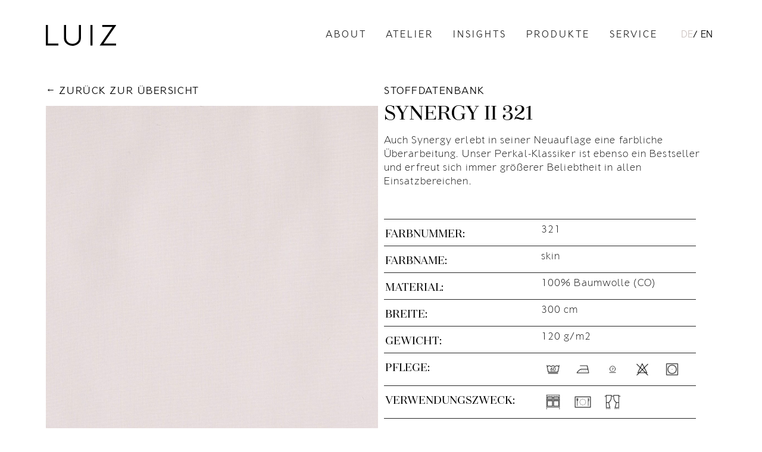

--- FILE ---
content_type: text/html; charset=UTF-8
request_url: https://luiz.com/stoffe/synergy-ii-321/
body_size: 14157
content:
<!doctype html>  
<!--[if IEMobile 7 ]> <html lang="de-DE"class="no-js iem7"> <![endif]-->
<!--[if lt IE 7 ]> <html lang="de-DE" class="no-js ie6"> <![endif]-->
<!--[if IE 7 ]>    <html lang="de-DE" class="no-js ie7"> <![endif]-->
<!--[if IE 8 ]>    <html lang="de-DE" class="no-js ie8"> <![endif]-->
<!--[if (gte IE 9)|(gt IEMobile 7)|!(IEMobile)|!(IE)]><!--><html lang="de-DE" class="no-js"><!--<![endif]-->

<head>
	
	<meta charset="utf-8">
	<meta name="viewport" content="width=device-width, initial-scale=1, maximum-scale=1, user-scalable=0"/>
	<meta name='robots' content='index, follow, max-image-preview:large, max-snippet:-1, max-video-preview:-1' />
<link rel="alternate" hreflang="de" href="https://luiz.com/stoffe/synergy-ii-321/" />
<link rel="alternate" hreflang="en" href="https://luiz.com/en/stoffe/synergy-ii-321/" />
<link rel="alternate" hreflang="x-default" href="https://luiz.com/stoffe/synergy-ii-321/" />

	<!-- This site is optimized with the Yoast SEO plugin v26.6 - https://yoast.com/wordpress/plugins/seo/ -->
	<title>Synergy II 321 &#8211; Luiz</title>
	<link rel="canonical" href="https://luiz.com/stoffe/synergy-ii-321/" />
	<meta property="og:locale" content="de_DE" />
	<meta property="og:type" content="article" />
	<meta property="og:title" content="Synergy II 321 &#8211; Luiz" />
	<meta property="og:url" content="https://luiz.com/stoffe/synergy-ii-321/" />
	<meta property="og:site_name" content="Luiz" />
	<meta property="article:modified_time" content="2025-03-25T10:45:40+00:00" />
	<meta property="og:image" content="https://luiz.com/wp-content/uploads/SYNERGY_II_321_skin.jpg" />
	<meta property="og:image:width" content="1950" />
	<meta property="og:image:height" content="1950" />
	<meta property="og:image:type" content="image/jpeg" />
	<meta name="twitter:card" content="summary_large_image" />
	<script type="application/ld+json" class="yoast-schema-graph">{"@context":"https://schema.org","@graph":[{"@type":"WebPage","@id":"https://luiz.com/stoffe/synergy-ii-321/","url":"https://luiz.com/stoffe/synergy-ii-321/","name":"Synergy II 321 &#8211; Luiz","isPartOf":{"@id":"https://luiz.com/#website"},"primaryImageOfPage":{"@id":"https://luiz.com/stoffe/synergy-ii-321/#primaryimage"},"image":{"@id":"https://luiz.com/stoffe/synergy-ii-321/#primaryimage"},"thumbnailUrl":"https://luiz.com/wp-content/uploads/SYNERGY_II_321_skin.jpg","datePublished":"2021-08-10T17:22:51+00:00","dateModified":"2025-03-25T10:45:40+00:00","breadcrumb":{"@id":"https://luiz.com/stoffe/synergy-ii-321/#breadcrumb"},"inLanguage":"de","potentialAction":[{"@type":"ReadAction","target":["https://luiz.com/stoffe/synergy-ii-321/"]}]},{"@type":"ImageObject","inLanguage":"de","@id":"https://luiz.com/stoffe/synergy-ii-321/#primaryimage","url":"https://luiz.com/wp-content/uploads/SYNERGY_II_321_skin.jpg","contentUrl":"https://luiz.com/wp-content/uploads/SYNERGY_II_321_skin.jpg","width":1950,"height":1950},{"@type":"BreadcrumbList","@id":"https://luiz.com/stoffe/synergy-ii-321/#breadcrumb","itemListElement":[{"@type":"ListItem","position":1,"name":"Startseite","item":"https://luiz.com/"},{"@type":"ListItem","position":2,"name":"Synergy II 321"}]},{"@type":"WebSite","@id":"https://luiz.com/#website","url":"https://luiz.com/","name":"Luiz","description":"Maßarbeit, die alle Sinne berührt.","publisher":{"@id":"https://luiz.com/#organization"},"potentialAction":[{"@type":"SearchAction","target":{"@type":"EntryPoint","urlTemplate":"https://luiz.com/?s={search_term_string}"},"query-input":{"@type":"PropertyValueSpecification","valueRequired":true,"valueName":"search_term_string"}}],"inLanguage":"de"},{"@type":"Organization","@id":"https://luiz.com/#organization","name":"Luiz","url":"https://luiz.com/","logo":{"@type":"ImageObject","inLanguage":"de","@id":"https://luiz.com/#/schema/logo/image/","url":"https://luiz.com/wp-content/uploads/LUIZ_Logo.svg","contentUrl":"https://luiz.com/wp-content/uploads/LUIZ_Logo.svg","width":1,"height":1,"caption":"Luiz"},"image":{"@id":"https://luiz.com/#/schema/logo/image/"}}]}</script>
	<!-- / Yoast SEO plugin. -->


<link rel='dns-prefetch' href='//s3.amazonaws.com' />
<link rel='dns-prefetch' href='//cdn-images.mailchimp.com' />
<link rel="alternate" title="oEmbed (JSON)" type="application/json+oembed" href="https://luiz.com/wp-json/oembed/1.0/embed?url=https%3A%2F%2Fluiz.com%2Fstoffe%2Fsynergy-ii-321%2F" />
<link rel="alternate" title="oEmbed (XML)" type="text/xml+oembed" href="https://luiz.com/wp-json/oembed/1.0/embed?url=https%3A%2F%2Fluiz.com%2Fstoffe%2Fsynergy-ii-321%2F&#038;format=xml" />
<style id='wp-img-auto-sizes-contain-inline-css' type='text/css'>
img:is([sizes=auto i],[sizes^="auto," i]){contain-intrinsic-size:3000px 1500px}
/*# sourceURL=wp-img-auto-sizes-contain-inline-css */
</style>
<style id='wp-emoji-styles-inline-css' type='text/css'>

	img.wp-smiley, img.emoji {
		display: inline !important;
		border: none !important;
		box-shadow: none !important;
		height: 1em !important;
		width: 1em !important;
		margin: 0 0.07em !important;
		vertical-align: -0.1em !important;
		background: none !important;
		padding: 0 !important;
	}
/*# sourceURL=wp-emoji-styles-inline-css */
</style>
<link rel='stylesheet' id='wp-block-library-css' href='https://luiz.com/wp-includes/css/dist/block-library/style.min.css?ver=6.9' type='text/css' media='all' />
<style id='global-styles-inline-css' type='text/css'>
:root{--wp--preset--aspect-ratio--square: 1;--wp--preset--aspect-ratio--4-3: 4/3;--wp--preset--aspect-ratio--3-4: 3/4;--wp--preset--aspect-ratio--3-2: 3/2;--wp--preset--aspect-ratio--2-3: 2/3;--wp--preset--aspect-ratio--16-9: 16/9;--wp--preset--aspect-ratio--9-16: 9/16;--wp--preset--color--black: #000000;--wp--preset--color--cyan-bluish-gray: #abb8c3;--wp--preset--color--white: #ffffff;--wp--preset--color--pale-pink: #f78da7;--wp--preset--color--vivid-red: #cf2e2e;--wp--preset--color--luminous-vivid-orange: #ff6900;--wp--preset--color--luminous-vivid-amber: #fcb900;--wp--preset--color--light-green-cyan: #7bdcb5;--wp--preset--color--vivid-green-cyan: #00d084;--wp--preset--color--pale-cyan-blue: #8ed1fc;--wp--preset--color--vivid-cyan-blue: #0693e3;--wp--preset--color--vivid-purple: #9b51e0;--wp--preset--color--primary-color: #D2A739;--wp--preset--color--secondary-color: #FF8484;--wp--preset--color--tertiary-color: #4A5D83;--wp--preset--gradient--vivid-cyan-blue-to-vivid-purple: linear-gradient(135deg,rgb(6,147,227) 0%,rgb(155,81,224) 100%);--wp--preset--gradient--light-green-cyan-to-vivid-green-cyan: linear-gradient(135deg,rgb(122,220,180) 0%,rgb(0,208,130) 100%);--wp--preset--gradient--luminous-vivid-amber-to-luminous-vivid-orange: linear-gradient(135deg,rgb(252,185,0) 0%,rgb(255,105,0) 100%);--wp--preset--gradient--luminous-vivid-orange-to-vivid-red: linear-gradient(135deg,rgb(255,105,0) 0%,rgb(207,46,46) 100%);--wp--preset--gradient--very-light-gray-to-cyan-bluish-gray: linear-gradient(135deg,rgb(238,238,238) 0%,rgb(169,184,195) 100%);--wp--preset--gradient--cool-to-warm-spectrum: linear-gradient(135deg,rgb(74,234,220) 0%,rgb(151,120,209) 20%,rgb(207,42,186) 40%,rgb(238,44,130) 60%,rgb(251,105,98) 80%,rgb(254,248,76) 100%);--wp--preset--gradient--blush-light-purple: linear-gradient(135deg,rgb(255,206,236) 0%,rgb(152,150,240) 100%);--wp--preset--gradient--blush-bordeaux: linear-gradient(135deg,rgb(254,205,165) 0%,rgb(254,45,45) 50%,rgb(107,0,62) 100%);--wp--preset--gradient--luminous-dusk: linear-gradient(135deg,rgb(255,203,112) 0%,rgb(199,81,192) 50%,rgb(65,88,208) 100%);--wp--preset--gradient--pale-ocean: linear-gradient(135deg,rgb(255,245,203) 0%,rgb(182,227,212) 50%,rgb(51,167,181) 100%);--wp--preset--gradient--electric-grass: linear-gradient(135deg,rgb(202,248,128) 0%,rgb(113,206,126) 100%);--wp--preset--gradient--midnight: linear-gradient(135deg,rgb(2,3,129) 0%,rgb(40,116,252) 100%);--wp--preset--font-size--small: 13px;--wp--preset--font-size--medium: 20px;--wp--preset--font-size--large: 36px;--wp--preset--font-size--x-large: 42px;--wp--preset--spacing--20: 0.44rem;--wp--preset--spacing--30: 0.67rem;--wp--preset--spacing--40: 1rem;--wp--preset--spacing--50: 1.5rem;--wp--preset--spacing--60: 2.25rem;--wp--preset--spacing--70: 3.38rem;--wp--preset--spacing--80: 5.06rem;--wp--preset--shadow--natural: 6px 6px 9px rgba(0, 0, 0, 0.2);--wp--preset--shadow--deep: 12px 12px 50px rgba(0, 0, 0, 0.4);--wp--preset--shadow--sharp: 6px 6px 0px rgba(0, 0, 0, 0.2);--wp--preset--shadow--outlined: 6px 6px 0px -3px rgb(255, 255, 255), 6px 6px rgb(0, 0, 0);--wp--preset--shadow--crisp: 6px 6px 0px rgb(0, 0, 0);}:where(.is-layout-flex){gap: 0.5em;}:where(.is-layout-grid){gap: 0.5em;}body .is-layout-flex{display: flex;}.is-layout-flex{flex-wrap: wrap;align-items: center;}.is-layout-flex > :is(*, div){margin: 0;}body .is-layout-grid{display: grid;}.is-layout-grid > :is(*, div){margin: 0;}:where(.wp-block-columns.is-layout-flex){gap: 2em;}:where(.wp-block-columns.is-layout-grid){gap: 2em;}:where(.wp-block-post-template.is-layout-flex){gap: 1.25em;}:where(.wp-block-post-template.is-layout-grid){gap: 1.25em;}.has-black-color{color: var(--wp--preset--color--black) !important;}.has-cyan-bluish-gray-color{color: var(--wp--preset--color--cyan-bluish-gray) !important;}.has-white-color{color: var(--wp--preset--color--white) !important;}.has-pale-pink-color{color: var(--wp--preset--color--pale-pink) !important;}.has-vivid-red-color{color: var(--wp--preset--color--vivid-red) !important;}.has-luminous-vivid-orange-color{color: var(--wp--preset--color--luminous-vivid-orange) !important;}.has-luminous-vivid-amber-color{color: var(--wp--preset--color--luminous-vivid-amber) !important;}.has-light-green-cyan-color{color: var(--wp--preset--color--light-green-cyan) !important;}.has-vivid-green-cyan-color{color: var(--wp--preset--color--vivid-green-cyan) !important;}.has-pale-cyan-blue-color{color: var(--wp--preset--color--pale-cyan-blue) !important;}.has-vivid-cyan-blue-color{color: var(--wp--preset--color--vivid-cyan-blue) !important;}.has-vivid-purple-color{color: var(--wp--preset--color--vivid-purple) !important;}.has-black-background-color{background-color: var(--wp--preset--color--black) !important;}.has-cyan-bluish-gray-background-color{background-color: var(--wp--preset--color--cyan-bluish-gray) !important;}.has-white-background-color{background-color: var(--wp--preset--color--white) !important;}.has-pale-pink-background-color{background-color: var(--wp--preset--color--pale-pink) !important;}.has-vivid-red-background-color{background-color: var(--wp--preset--color--vivid-red) !important;}.has-luminous-vivid-orange-background-color{background-color: var(--wp--preset--color--luminous-vivid-orange) !important;}.has-luminous-vivid-amber-background-color{background-color: var(--wp--preset--color--luminous-vivid-amber) !important;}.has-light-green-cyan-background-color{background-color: var(--wp--preset--color--light-green-cyan) !important;}.has-vivid-green-cyan-background-color{background-color: var(--wp--preset--color--vivid-green-cyan) !important;}.has-pale-cyan-blue-background-color{background-color: var(--wp--preset--color--pale-cyan-blue) !important;}.has-vivid-cyan-blue-background-color{background-color: var(--wp--preset--color--vivid-cyan-blue) !important;}.has-vivid-purple-background-color{background-color: var(--wp--preset--color--vivid-purple) !important;}.has-black-border-color{border-color: var(--wp--preset--color--black) !important;}.has-cyan-bluish-gray-border-color{border-color: var(--wp--preset--color--cyan-bluish-gray) !important;}.has-white-border-color{border-color: var(--wp--preset--color--white) !important;}.has-pale-pink-border-color{border-color: var(--wp--preset--color--pale-pink) !important;}.has-vivid-red-border-color{border-color: var(--wp--preset--color--vivid-red) !important;}.has-luminous-vivid-orange-border-color{border-color: var(--wp--preset--color--luminous-vivid-orange) !important;}.has-luminous-vivid-amber-border-color{border-color: var(--wp--preset--color--luminous-vivid-amber) !important;}.has-light-green-cyan-border-color{border-color: var(--wp--preset--color--light-green-cyan) !important;}.has-vivid-green-cyan-border-color{border-color: var(--wp--preset--color--vivid-green-cyan) !important;}.has-pale-cyan-blue-border-color{border-color: var(--wp--preset--color--pale-cyan-blue) !important;}.has-vivid-cyan-blue-border-color{border-color: var(--wp--preset--color--vivid-cyan-blue) !important;}.has-vivid-purple-border-color{border-color: var(--wp--preset--color--vivid-purple) !important;}.has-vivid-cyan-blue-to-vivid-purple-gradient-background{background: var(--wp--preset--gradient--vivid-cyan-blue-to-vivid-purple) !important;}.has-light-green-cyan-to-vivid-green-cyan-gradient-background{background: var(--wp--preset--gradient--light-green-cyan-to-vivid-green-cyan) !important;}.has-luminous-vivid-amber-to-luminous-vivid-orange-gradient-background{background: var(--wp--preset--gradient--luminous-vivid-amber-to-luminous-vivid-orange) !important;}.has-luminous-vivid-orange-to-vivid-red-gradient-background{background: var(--wp--preset--gradient--luminous-vivid-orange-to-vivid-red) !important;}.has-very-light-gray-to-cyan-bluish-gray-gradient-background{background: var(--wp--preset--gradient--very-light-gray-to-cyan-bluish-gray) !important;}.has-cool-to-warm-spectrum-gradient-background{background: var(--wp--preset--gradient--cool-to-warm-spectrum) !important;}.has-blush-light-purple-gradient-background{background: var(--wp--preset--gradient--blush-light-purple) !important;}.has-blush-bordeaux-gradient-background{background: var(--wp--preset--gradient--blush-bordeaux) !important;}.has-luminous-dusk-gradient-background{background: var(--wp--preset--gradient--luminous-dusk) !important;}.has-pale-ocean-gradient-background{background: var(--wp--preset--gradient--pale-ocean) !important;}.has-electric-grass-gradient-background{background: var(--wp--preset--gradient--electric-grass) !important;}.has-midnight-gradient-background{background: var(--wp--preset--gradient--midnight) !important;}.has-small-font-size{font-size: var(--wp--preset--font-size--small) !important;}.has-medium-font-size{font-size: var(--wp--preset--font-size--medium) !important;}.has-large-font-size{font-size: var(--wp--preset--font-size--large) !important;}.has-x-large-font-size{font-size: var(--wp--preset--font-size--x-large) !important;}
/*# sourceURL=global-styles-inline-css */
</style>

<style id='classic-theme-styles-inline-css' type='text/css'>
/*! This file is auto-generated */
.wp-block-button__link{color:#fff;background-color:#32373c;border-radius:9999px;box-shadow:none;text-decoration:none;padding:calc(.667em + 2px) calc(1.333em + 2px);font-size:1.125em}.wp-block-file__button{background:#32373c;color:#fff;text-decoration:none}
/*# sourceURL=/wp-includes/css/classic-themes.min.css */
</style>
<link rel='stylesheet' id='wpml-legacy-horizontal-list-0-css' href='https://luiz.com/wp-content/plugins/sitepress-multilingual-cms/templates/language-switchers/legacy-list-horizontal/style.min.css?ver=1' type='text/css' media='all' />
<link rel='stylesheet' id='search-filter-plugin-styles-css' href='https://luiz.com/wp-content/plugins/search-filter-pro/public/assets/css/search-filter.min.css?ver=2.5.21' type='text/css' media='all' />
<link rel='stylesheet' id='mailchimp-form-css' href='//cdn-images.mailchimp.com/embedcode/classic-061523.css' type='text/css' media='all' />
<link rel='stylesheet' id='style-css' href='https://luiz.com/wp-content/themes/luiz/style.css?ver=1.0.0' type='text/css' media='all' />
<script type="text/javascript" id="wpgmza_data-js-extra">
/* <![CDATA[ */
var wpgmza_google_api_status = {"message":"Engine is not google-maps","code":"ENGINE_NOT_GOOGLE_MAPS"};
//# sourceURL=wpgmza_data-js-extra
/* ]]> */
</script>
<script type="text/javascript" src="https://luiz.com/wp-content/plugins/wp-google-maps/wpgmza_data.js?ver=6.9" id="wpgmza_data-js"></script>
<script type="text/javascript" src="https://luiz.com/wp-includes/js/jquery/jquery.min.js?ver=3.7.1" id="jquery-core-js"></script>
<script type="text/javascript" src="https://luiz.com/wp-includes/js/jquery/jquery-migrate.min.js?ver=3.4.1" id="jquery-migrate-js"></script>
<script type="text/javascript" id="search-filter-plugin-build-js-extra">
/* <![CDATA[ */
var SF_LDATA = {"ajax_url":"https://luiz.com/wp-admin/admin-ajax.php","home_url":"https://luiz.com/","extensions":[]};
//# sourceURL=search-filter-plugin-build-js-extra
/* ]]> */
</script>
<script type="text/javascript" src="https://luiz.com/wp-content/plugins/search-filter-pro/public/assets/js/search-filter-build.min.js?ver=2.5.21" id="search-filter-plugin-build-js"></script>
<script type="text/javascript" src="https://luiz.com/wp-content/plugins/search-filter-pro/public/assets/js/chosen.jquery.min.js?ver=2.5.21" id="search-filter-plugin-chosen-js"></script>
<link rel="https://api.w.org/" href="https://luiz.com/wp-json/" /><link rel="EditURI" type="application/rsd+xml" title="RSD" href="https://luiz.com/xmlrpc.php?rsd" />
<meta name="generator" content="WordPress 6.9" />
<link rel='shortlink' href='https://luiz.com/?p=5372' />
<meta name="generator" content="WPML ver:4.8.6 stt:1,3;" />
<link rel="icon" href="https://luiz.com/wp-content/uploads/cropped-favicon-32x32.png" sizes="32x32" />
<link rel="icon" href="https://luiz.com/wp-content/uploads/cropped-favicon-192x192.png" sizes="192x192" />
<link rel="apple-touch-icon" href="https://luiz.com/wp-content/uploads/cropped-favicon-180x180.png" />
<meta name="msapplication-TileImage" content="https://luiz.com/wp-content/uploads/cropped-favicon-270x270.png" />
		
</head>


<body id="top" class="wp-singular stoffe-template-default single single-stoffe postid-5372 wp-theme-luiz">
	
	

	<header>
	
	
		<!-- logo  -->
	
		<a href="https://luiz.com/" title="" rel="home" class="flex__shrink">
		
			<img src="https://luiz.com/wp-content/uploads/LUIZ_Logo.svg" class="img-logo">
			
		</a>
		
		
		
		<div class="flex flex--middle">
			
			
			<!-- nav  -->

			<nav class="hidden-sm">
			
				<div class="menu-menu-container"><ul id="menu-menu" class="menu"><li id="menu-item-22" class="menu-item menu-item-type-post_type menu-item-object-page menu-item-22"><a href="https://luiz.com/about/">About</a></li>
<li id="menu-item-23" class="menu-item menu-item-type-post_type menu-item-object-page menu-item-23"><a href="https://luiz.com/atelier/">Atelier</a></li>
<li id="menu-item-29" class="menu-item menu-item-type-post_type menu-item-object-page menu-item-29"><a href="https://luiz.com/insights/">Insights</a></li>
<li id="menu-item-24" class="menu-item menu-item-type-post_type menu-item-object-page menu-item-24"><a href="https://luiz.com/collections/">Produkte</a></li>
<li id="menu-item-25" class="menu-item menu-item-type-post_type menu-item-object-page menu-item-25"><a href="https://luiz.com/service/">Service</a></li>
</ul></div>				
			</nav>
			
			
			<!-- language switch -->
			
			<div class="language m-l-2 hidden-sm">
<div class="wpml-ls-statics-shortcode_actions wpml-ls wpml-ls-legacy-list-horizontal">
	<ul role="menu"><li class="wpml-ls-slot-shortcode_actions wpml-ls-item wpml-ls-item-de wpml-ls-current-language wpml-ls-first-item wpml-ls-item-legacy-list-horizontal" role="none">
				<a href="https://luiz.com/stoffe/synergy-ii-321/" class="wpml-ls-link" role="menuitem" >
                    <span class="wpml-ls-native" role="menuitem">DE</span></a>
			</li><li class="wpml-ls-slot-shortcode_actions wpml-ls-item wpml-ls-item-en wpml-ls-last-item wpml-ls-item-legacy-list-horizontal" role="none">
				<a href="https://luiz.com/en/stoffe/synergy-ii-321/" class="wpml-ls-link" role="menuitem"  aria-label="Zu EN wechseln" title="Zu EN wechseln" >
                    <span class="wpml-ls-display">EN</span></a>
			</li></ul>
</div>
</div>
			
			
			<!-- burger toggle  -->

			<a class="burger-menu--toggle visible-sm">
			
				<div class="burger burger--first"></div>
				<div class="burger burger--second"></div>
				<div class="burger burger--third"></div>
	
			</a>
			
			
		</div>
		


		
	
	</header>

	
	
	
	
	
	
	<div class="burger-menu__container lightgray-bg">


		<!-- language switch -->

		<div class="language m-t-3">
<div class="wpml-ls-statics-shortcode_actions wpml-ls wpml-ls-legacy-list-horizontal">
	<ul role="menu"><li class="wpml-ls-slot-shortcode_actions wpml-ls-item wpml-ls-item-de wpml-ls-current-language wpml-ls-first-item wpml-ls-item-legacy-list-horizontal" role="none">
				<a href="https://luiz.com/stoffe/synergy-ii-321/" class="wpml-ls-link" role="menuitem" >
                    <span class="wpml-ls-native" role="menuitem">DE</span></a>
			</li><li class="wpml-ls-slot-shortcode_actions wpml-ls-item wpml-ls-item-en wpml-ls-last-item wpml-ls-item-legacy-list-horizontal" role="none">
				<a href="https://luiz.com/en/stoffe/synergy-ii-321/" class="wpml-ls-link" role="menuitem"  aria-label="Zu EN wechseln" title="Zu EN wechseln" >
                    <span class="wpml-ls-display">EN</span></a>
			</li></ul>
</div>
</div>
				

		<!-- nav -->

		<nav class="p-t-3">
		
			<div class="menu-menu-container"><ul id="menu-menu-1" class="menu"><li class="menu-item menu-item-type-post_type menu-item-object-page menu-item-22"><a href="https://luiz.com/about/">About</a></li>
<li class="menu-item menu-item-type-post_type menu-item-object-page menu-item-23"><a href="https://luiz.com/atelier/">Atelier</a></li>
<li class="menu-item menu-item-type-post_type menu-item-object-page menu-item-29"><a href="https://luiz.com/insights/">Insights</a></li>
<li class="menu-item menu-item-type-post_type menu-item-object-page menu-item-24"><a href="https://luiz.com/collections/">Produkte</a></li>
<li class="menu-item menu-item-type-post_type menu-item-object-page menu-item-25"><a href="https://luiz.com/service/">Service</a></li>
</ul></div>
						
				<a class="link-contact" href="/stoffdatenbank">Stoffdatenbank</a>

			
			<a class="link-contact" href="/#contact">Kontakt</a>
			
		</nav>

	


		
	</div>
	
	
		
		<main class="wrapper">
		
	 
	

	
		
		
		
		<!-- Section / Info  -->
		
		<section class="p-t-0">
		
			<div class="container">






		  								
		  								
		  		<div class="block grid grid--col-4">

							  			
		  			
					<!-- Section / Gallery  -->
		  			
		  			<div class="grid__item--col-2 grid-sm__item--col-4">

						<div>


							<!-- Back  -->

																
								<a class="link-back" href="/stoffdatenbank">Zurück zur Übersicht</a>
			
							

							<!-- Gallery  -->	
					
											
																

									<div class="slick-slider--dots">			
										
				
																				
																						
												<div>
												
													<figure class="ratio-one-one">
													
														<img src="https://luiz.com/wp-content/uploads/SYNERGY_II_320_ballet-1200x1200.jpg" alt="" title="SYNERGY_II_320_ballet" class="img-object-fit-cover"/>
													
													</figure>
													
												</div>
										
																					
																				
									
									</div>
							
							
																		
														
							
						</div>	
						
					</div>
					
		  			<div class="grid__item--col-2 grid-sm__item--col-4">
						
						
						
						<!-- Section / Info  -->
						
									
													

								
									<p class="text-overline">Stoffdatenbank</p>

										

								<h1 class="m-b-1">Synergy II 321</h1>
					  								
					  			<div></div>	

								  <p>Auch Synergy erlebt in seiner Neuauflage eine farbliche Überarbeitung. Unser Perkal-Klassiker ist ebenso ein Bestseller und erfreut sich immer größerer Beliebtheit in allen Einsatzbereichen.</p>


					  			
					  			
					  			<div class="block grid grid--table grid--items-top grid--no-gap m-t-2">	
					  				
					  		

									  
										<p>Farbnummer:</p><p>321</p>	
										<p>Farbname:</p><p>skin</p>	
										<p>Material:</p><p>100% Baumwolle (CO)</p>	
												
										<p>Breite:</p><p>300 cm</p>	
										<p>Gewicht:</p><p>120 g/m2</p>	

										
					  				
									
										<p>Pflege:</p>

											

					  				
					  													
										
									    <ul class="list-symbols">
											
									        											
									            <li>
									               <img src="https://luiz.com/wp-content/uploads/210218_LUIZ_PflegeIcons_100x100px-Washing_60.png" alt="" title="210218_LUIZ_PflegeIcons_100x100px-Washing_60" />
									            </li>
												
									        											
									            <li>
									               <img src="https://luiz.com/wp-content/uploads/210218_LUIZ_PflegeIcons_100x100px-Ironing_3.png" alt="" title="210218_LUIZ_PflegeIcons_100x100px-Ironing_3" />
									            </li>
												
									        											
									            <li>
									               <img src="https://luiz.com/wp-content/uploads/210316_LUIZ_PflegeIcons_ChemischeRenigung_100x100px.png" alt="" title="210316_LUIZ_PflegeIcons_ChemischeRenigung_100x100px" />
									            </li>
												
									        											
									            <li>
									               <img src="https://luiz.com/wp-content/uploads/210218_LUIZ_PflegeIcons_100x100px-Bleaching_no.png" alt="" title="210218_LUIZ_PflegeIcons_100x100px-Bleaching_no" />
									            </li>
												
									        											
									            <li>
									               <img src="https://luiz.com/wp-content/uploads/210218_LUIZ_PflegeIcons_100x100px-Drying_1.png" alt="" title="210218_LUIZ_PflegeIcons_100x100px-Drying_1" />
									            </li>
												
									        											
									    </ul>
										
										
									

									
										<p class="text-sm-hyphens">Verwendungszweck:</p>

										
																			
									
																		
										
									    <ul class="list-symbols">
											
									        											
									            <li>
									               <img src="https://luiz.com/wp-content/uploads/210224_LUIZ_KategorieIcons_100x100px-Bettwaesche.png" alt="" />
									            </li>
												
									        											
									            <li>
									               <img src="https://luiz.com/wp-content/uploads/210224_LUIZ_KategorieIcons_100x100px-Tischdecke.png" alt="" />
									            </li>
												
									        											
									            <li>
									               <img src="https://luiz.com/wp-content/uploads/210224_LUIZ_KategorieIcons_100x100px-Vorhaenge.png" alt="" />
									            </li>
												
									        											
									    </ul>
										
										
									
														  				
					  			</div>

				
							
																
							




						<!-- Section / Contact  -->
						
						<div class="block m-t-2">

																	
								<a href="/#contact">
								
									<button>Stoffmuster bestellen</button>
								
								</a>

							
						</div>
						
						
						
						
						<!-- Section / Crosslinks  -->
		
						<div class="block block--crosslinks m-t-3">

							
								<h3>Weitere Farben</h3>
							
								
										  								
					  		<div class="block grid grid--col-4 grid-sm--col-6">	
					
					
						  		 
																								<a href="https://luiz.com/stoffe/synergy-ii-900/">
															<article class="block">
																<figure class="block ratio-one-one lightgray-bg">
																	<img
																		alt=""
																		title="Synergy II 900"
																		data-sizes="auto"
																		data-src="https://luiz.com/wp-content/uploads/SYNERGY_II_900_black-600x600.jpg"
																		data-srcset="
																			https://luiz.com/wp-content/uploads/SYNERGY_II_900_black-600x600.jpg 600w,
																			https://luiz.com/wp-content/uploads/SYNERGY_II_900_black-900x900.jpg 900w,
																			https://luiz.com/wp-content/uploads/SYNERGY_II_900_black-900x900.jpg 1200w, 
																			https://luiz.com/wp-content/uploads/SYNERGY_II_900_black-900x900.jpg 1800w" 
																		class="img-object-fit-cover lazyload" 
																	/>
																</figure>
															</article>
														</a>
																											<a href="https://luiz.com/stoffe/synergy-ii-803/">
															<article class="block">
																<figure class="block ratio-one-one lightgray-bg">
																	<img
																		alt=""
																		title="Synergy II 803"
																		data-sizes="auto"
																		data-src="https://luiz.com/wp-content/uploads/SYNERGY_II_803_brown-600x600.jpg"
																		data-srcset="
																			https://luiz.com/wp-content/uploads/SYNERGY_II_803_brown-600x600.jpg 600w,
																			https://luiz.com/wp-content/uploads/SYNERGY_II_803_brown-900x900.jpg 900w,
																			https://luiz.com/wp-content/uploads/SYNERGY_II_803_brown-900x900.jpg 1200w, 
																			https://luiz.com/wp-content/uploads/SYNERGY_II_803_brown-900x900.jpg 1800w" 
																		class="img-object-fit-cover lazyload" 
																	/>
																</figure>
															</article>
														</a>
																											<a href="https://luiz.com/stoffe/synergy-ii-802/">
															<article class="block">
																<figure class="block ratio-one-one lightgray-bg">
																	<img
																		alt=""
																		title="Synergy II 802"
																		data-sizes="auto"
																		data-src="https://luiz.com/wp-content/uploads/SYNERGY_II_802_nutmeg-600x600.jpg"
																		data-srcset="
																			https://luiz.com/wp-content/uploads/SYNERGY_II_802_nutmeg-600x600.jpg 600w,
																			https://luiz.com/wp-content/uploads/SYNERGY_II_802_nutmeg-900x900.jpg 900w,
																			https://luiz.com/wp-content/uploads/SYNERGY_II_802_nutmeg-900x900.jpg 1200w, 
																			https://luiz.com/wp-content/uploads/SYNERGY_II_802_nutmeg-900x900.jpg 1800w" 
																		class="img-object-fit-cover lazyload" 
																	/>
																</figure>
															</article>
														</a>
																											<a href="https://luiz.com/stoffe/synergy-ii-801/">
															<article class="block">
																<figure class="block ratio-one-one lightgray-bg">
																	<img
																		alt=""
																		title="Synergy II 801"
																		data-sizes="auto"
																		data-src="https://luiz.com/wp-content/uploads/SYNERGY_II_801_wood-600x600.jpg"
																		data-srcset="
																			https://luiz.com/wp-content/uploads/SYNERGY_II_801_wood-600x600.jpg 600w,
																			https://luiz.com/wp-content/uploads/SYNERGY_II_801_wood-900x900.jpg 900w,
																			https://luiz.com/wp-content/uploads/SYNERGY_II_801_wood-900x900.jpg 1200w, 
																			https://luiz.com/wp-content/uploads/SYNERGY_II_801_wood-900x900.jpg 1800w" 
																		class="img-object-fit-cover lazyload" 
																	/>
																</figure>
															</article>
														</a>
																											<a href="https://luiz.com/stoffe/synergy-ii-800/">
															<article class="block">
																<figure class="block ratio-one-one lightgray-bg">
																	<img
																		alt=""
																		title="Synergy II 800"
																		data-sizes="auto"
																		data-src="https://luiz.com/wp-content/uploads/SYNERGY_II_800_cafe_au_lait-600x600.jpg"
																		data-srcset="
																			https://luiz.com/wp-content/uploads/SYNERGY_II_800_cafe_au_lait-600x600.jpg 600w,
																			https://luiz.com/wp-content/uploads/SYNERGY_II_800_cafe_au_lait-900x900.jpg 900w,
																			https://luiz.com/wp-content/uploads/SYNERGY_II_800_cafe_au_lait-900x900.jpg 1200w, 
																			https://luiz.com/wp-content/uploads/SYNERGY_II_800_cafe_au_lait-900x900.jpg 1800w" 
																		class="img-object-fit-cover lazyload" 
																	/>
																</figure>
															</article>
														</a>
																											<a href="https://luiz.com/stoffe/synergy-ii-762/">
															<article class="block">
																<figure class="block ratio-one-one lightgray-bg">
																	<img
																		alt=""
																		title="Synergy II 762"
																		data-sizes="auto"
																		data-src="https://luiz.com/wp-content/uploads/SYNERGY_II_762_peacock-600x600.jpg"
																		data-srcset="
																			https://luiz.com/wp-content/uploads/SYNERGY_II_762_peacock-600x600.jpg 600w,
																			https://luiz.com/wp-content/uploads/SYNERGY_II_762_peacock-900x900.jpg 900w,
																			https://luiz.com/wp-content/uploads/SYNERGY_II_762_peacock-900x900.jpg 1200w, 
																			https://luiz.com/wp-content/uploads/SYNERGY_II_762_peacock-900x900.jpg 1800w" 
																		class="img-object-fit-cover lazyload" 
																	/>
																</figure>
															</article>
														</a>
																											<a href="https://luiz.com/stoffe/synergy-ii-761/">
															<article class="block">
																<figure class="block ratio-one-one lightgray-bg">
																	<img
																		alt=""
																		title="Synergy II 761"
																		data-sizes="auto"
																		data-src="https://luiz.com/wp-content/uploads/SYNERGY_II_761_denim-600x600.jpg"
																		data-srcset="
																			https://luiz.com/wp-content/uploads/SYNERGY_II_761_denim-600x600.jpg 600w,
																			https://luiz.com/wp-content/uploads/SYNERGY_II_761_denim-900x900.jpg 900w,
																			https://luiz.com/wp-content/uploads/SYNERGY_II_761_denim-900x900.jpg 1200w, 
																			https://luiz.com/wp-content/uploads/SYNERGY_II_761_denim-900x900.jpg 1800w" 
																		class="img-object-fit-cover lazyload" 
																	/>
																</figure>
															</article>
														</a>
																											<a href="https://luiz.com/stoffe/synergy-ii-760/">
															<article class="block">
																<figure class="block ratio-one-one lightgray-bg">
																	<img
																		alt=""
																		title="Synergy II 760"
																		data-sizes="auto"
																		data-src="https://luiz.com/wp-content/uploads/SYNERGY_II_760_pine-600x600.jpg"
																		data-srcset="
																			https://luiz.com/wp-content/uploads/SYNERGY_II_760_pine-600x600.jpg 600w,
																			https://luiz.com/wp-content/uploads/SYNERGY_II_760_pine-900x900.jpg 900w,
																			https://luiz.com/wp-content/uploads/SYNERGY_II_760_pine-900x900.jpg 1200w, 
																			https://luiz.com/wp-content/uploads/SYNERGY_II_760_pine-900x900.jpg 1800w" 
																		class="img-object-fit-cover lazyload" 
																	/>
																</figure>
															</article>
														</a>
																											<a href="https://luiz.com/stoffe/synergy-ii-759/">
															<article class="block">
																<figure class="block ratio-one-one lightgray-bg">
																	<img
																		alt=""
																		title="Synergy II 759"
																		data-sizes="auto"
																		data-src="https://luiz.com/wp-content/uploads/SYNERGY_II_759_lake-600x600.jpg"
																		data-srcset="
																			https://luiz.com/wp-content/uploads/SYNERGY_II_759_lake-600x600.jpg 600w,
																			https://luiz.com/wp-content/uploads/SYNERGY_II_759_lake-900x900.jpg 900w,
																			https://luiz.com/wp-content/uploads/SYNERGY_II_759_lake-900x900.jpg 1200w, 
																			https://luiz.com/wp-content/uploads/SYNERGY_II_759_lake-900x900.jpg 1800w" 
																		class="img-object-fit-cover lazyload" 
																	/>
																</figure>
															</article>
														</a>
																											<a href="https://luiz.com/stoffe/synergy-ii-758/">
															<article class="block">
																<figure class="block ratio-one-one lightgray-bg">
																	<img
																		alt=""
																		title="Synergy II 758"
																		data-sizes="auto"
																		data-src="https://luiz.com/wp-content/uploads/SYNERGY_II_758_aqua-600x600.jpg"
																		data-srcset="
																			https://luiz.com/wp-content/uploads/SYNERGY_II_758_aqua-600x600.jpg 600w,
																			https://luiz.com/wp-content/uploads/SYNERGY_II_758_aqua-900x900.jpg 900w,
																			https://luiz.com/wp-content/uploads/SYNERGY_II_758_aqua-900x900.jpg 1200w, 
																			https://luiz.com/wp-content/uploads/SYNERGY_II_758_aqua-900x900.jpg 1800w" 
																		class="img-object-fit-cover lazyload" 
																	/>
																</figure>
															</article>
														</a>
																											<a href="https://luiz.com/stoffe/synergy-ii-757/">
															<article class="block">
																<figure class="block ratio-one-one lightgray-bg">
																	<img
																		alt=""
																		title="Synergy II 757"
																		data-sizes="auto"
																		data-src="https://luiz.com/wp-content/uploads/SYNERGY_II_757_electric-600x600.jpg"
																		data-srcset="
																			https://luiz.com/wp-content/uploads/SYNERGY_II_757_electric-600x600.jpg 600w,
																			https://luiz.com/wp-content/uploads/SYNERGY_II_757_electric-900x900.jpg 900w,
																			https://luiz.com/wp-content/uploads/SYNERGY_II_757_electric-900x900.jpg 1200w, 
																			https://luiz.com/wp-content/uploads/SYNERGY_II_757_electric-900x900.jpg 1800w" 
																		class="img-object-fit-cover lazyload" 
																	/>
																</figure>
															</article>
														</a>
																											<a href="https://luiz.com/stoffe/synergy-ii-756/">
															<article class="block">
																<figure class="block ratio-one-one lightgray-bg">
																	<img
																		alt=""
																		title="Synergy II 756"
																		data-sizes="auto"
																		data-src="https://luiz.com/wp-content/uploads/SYNERGY_II_756_creek-600x600.jpg"
																		data-srcset="
																			https://luiz.com/wp-content/uploads/SYNERGY_II_756_creek-600x600.jpg 600w,
																			https://luiz.com/wp-content/uploads/SYNERGY_II_756_creek-900x900.jpg 900w,
																			https://luiz.com/wp-content/uploads/SYNERGY_II_756_creek-900x900.jpg 1200w, 
																			https://luiz.com/wp-content/uploads/SYNERGY_II_756_creek-900x900.jpg 1800w" 
																		class="img-object-fit-cover lazyload" 
																	/>
																</figure>
															</article>
														</a>
																											<a href="https://luiz.com/stoffe/synergy-ii-755/">
															<article class="block">
																<figure class="block ratio-one-one lightgray-bg">
																	<img
																		alt=""
																		title="Synergy II 755"
																		data-sizes="auto"
																		data-src="https://luiz.com/wp-content/uploads/SYNERGY_II_755_caribic-600x600.jpg"
																		data-srcset="
																			https://luiz.com/wp-content/uploads/SYNERGY_II_755_caribic-600x600.jpg 600w,
																			https://luiz.com/wp-content/uploads/SYNERGY_II_755_caribic-900x900.jpg 900w,
																			https://luiz.com/wp-content/uploads/SYNERGY_II_755_caribic-900x900.jpg 1200w, 
																			https://luiz.com/wp-content/uploads/SYNERGY_II_755_caribic-900x900.jpg 1800w" 
																		class="img-object-fit-cover lazyload" 
																	/>
																</figure>
															</article>
														</a>
																											<a href="https://luiz.com/stoffe/synergy-ii-754/">
															<article class="block">
																<figure class="block ratio-one-one lightgray-bg">
																	<img
																		alt=""
																		title="Synergy II 754"
																		data-sizes="auto"
																		data-src="https://luiz.com/wp-content/uploads/SYNERGY_II_754_dove-600x600.jpg"
																		data-srcset="
																			https://luiz.com/wp-content/uploads/SYNERGY_II_754_dove-600x600.jpg 600w,
																			https://luiz.com/wp-content/uploads/SYNERGY_II_754_dove-900x900.jpg 900w,
																			https://luiz.com/wp-content/uploads/SYNERGY_II_754_dove-900x900.jpg 1200w, 
																			https://luiz.com/wp-content/uploads/SYNERGY_II_754_dove-900x900.jpg 1800w" 
																		class="img-object-fit-cover lazyload" 
																	/>
																</figure>
															</article>
														</a>
																											<a href="https://luiz.com/stoffe/synergy-ii-753/">
															<article class="block">
																<figure class="block ratio-one-one lightgray-bg">
																	<img
																		alt=""
																		title="Synergy II 753"
																		data-sizes="auto"
																		data-src="https://luiz.com/wp-content/uploads/SYNERGY_II_753_sage-600x600.jpg"
																		data-srcset="
																			https://luiz.com/wp-content/uploads/SYNERGY_II_753_sage-600x600.jpg 600w,
																			https://luiz.com/wp-content/uploads/SYNERGY_II_753_sage-900x900.jpg 900w,
																			https://luiz.com/wp-content/uploads/SYNERGY_II_753_sage-900x900.jpg 1200w, 
																			https://luiz.com/wp-content/uploads/SYNERGY_II_753_sage-900x900.jpg 1800w" 
																		class="img-object-fit-cover lazyload" 
																	/>
																</figure>
															</article>
														</a>
																											<a href="https://luiz.com/stoffe/synergy-ii-752/">
															<article class="block">
																<figure class="block ratio-one-one lightgray-bg">
																	<img
																		alt=""
																		title="Synergy II 752"
																		data-sizes="auto"
																		data-src="https://luiz.com/wp-content/uploads/SYNERGY_II_752_pale_green-600x600.jpg"
																		data-srcset="
																			https://luiz.com/wp-content/uploads/SYNERGY_II_752_pale_green-600x600.jpg 600w,
																			https://luiz.com/wp-content/uploads/SYNERGY_II_752_pale_green-900x900.jpg 900w,
																			https://luiz.com/wp-content/uploads/SYNERGY_II_752_pale_green-900x900.jpg 1200w, 
																			https://luiz.com/wp-content/uploads/SYNERGY_II_752_pale_green-900x900.jpg 1800w" 
																		class="img-object-fit-cover lazyload" 
																	/>
																</figure>
															</article>
														</a>
																											<a href="https://luiz.com/stoffe/synergy-ii-751/">
															<article class="block">
																<figure class="block ratio-one-one lightgray-bg">
																	<img
																		alt=""
																		title="Synergy II 751"
																		data-sizes="auto"
																		data-src="https://luiz.com/wp-content/uploads/SYNERGY_II_751_robin_egg-600x600.jpg"
																		data-srcset="
																			https://luiz.com/wp-content/uploads/SYNERGY_II_751_robin_egg-600x600.jpg 600w,
																			https://luiz.com/wp-content/uploads/SYNERGY_II_751_robin_egg-900x900.jpg 900w,
																			https://luiz.com/wp-content/uploads/SYNERGY_II_751_robin_egg-900x900.jpg 1200w, 
																			https://luiz.com/wp-content/uploads/SYNERGY_II_751_robin_egg-900x900.jpg 1800w" 
																		class="img-object-fit-cover lazyload" 
																	/>
																</figure>
															</article>
														</a>
																											<a href="https://luiz.com/stoffe/synergy-ii-750/">
															<article class="block">
																<figure class="block ratio-one-one lightgray-bg">
																	<img
																		alt=""
																		title="Synergy II 750"
																		data-sizes="auto"
																		data-src="https://luiz.com/wp-content/uploads/SYNERGY_II_750_crystal-600x600.jpg"
																		data-srcset="
																			https://luiz.com/wp-content/uploads/SYNERGY_II_750_crystal-600x600.jpg 600w,
																			https://luiz.com/wp-content/uploads/SYNERGY_II_750_crystal-900x900.jpg 900w,
																			https://luiz.com/wp-content/uploads/SYNERGY_II_750_crystal-900x900.jpg 1200w, 
																			https://luiz.com/wp-content/uploads/SYNERGY_II_750_crystal-900x900.jpg 1800w" 
																		class="img-object-fit-cover lazyload" 
																	/>
																</figure>
															</article>
														</a>
																											<a href="https://luiz.com/stoffe/synergy-ii-710/">
															<article class="block">
																<figure class="block ratio-one-one lightgray-bg">
																	<img
																		alt=""
																		title="Synergy II 710"
																		data-sizes="auto"
																		data-src="https://luiz.com/wp-content/uploads/SYNERGY_II_710_oxford-600x600.jpg"
																		data-srcset="
																			https://luiz.com/wp-content/uploads/SYNERGY_II_710_oxford-600x600.jpg 600w,
																			https://luiz.com/wp-content/uploads/SYNERGY_II_710_oxford-900x900.jpg 900w,
																			https://luiz.com/wp-content/uploads/SYNERGY_II_710_oxford-900x900.jpg 1200w, 
																			https://luiz.com/wp-content/uploads/SYNERGY_II_710_oxford-900x900.jpg 1800w" 
																		class="img-object-fit-cover lazyload" 
																	/>
																</figure>
															</article>
														</a>
																											<a href="https://luiz.com/stoffe/synergy-ii-709/">
															<article class="block">
																<figure class="block ratio-one-one lightgray-bg">
																	<img
																		alt=""
																		title="Synergy II 709"
																		data-sizes="auto"
																		data-src="https://luiz.com/wp-content/uploads/SYNERGY_II_709_midnight-600x600.jpg"
																		data-srcset="
																			https://luiz.com/wp-content/uploads/SYNERGY_II_709_midnight-600x600.jpg 600w,
																			https://luiz.com/wp-content/uploads/SYNERGY_II_709_midnight-900x900.jpg 900w,
																			https://luiz.com/wp-content/uploads/SYNERGY_II_709_midnight-900x900.jpg 1200w, 
																			https://luiz.com/wp-content/uploads/SYNERGY_II_709_midnight-900x900.jpg 1800w" 
																		class="img-object-fit-cover lazyload" 
																	/>
																</figure>
															</article>
														</a>
																											<a href="https://luiz.com/stoffe/synergy-ii-708/">
															<article class="block">
																<figure class="block ratio-one-one lightgray-bg">
																	<img
																		alt=""
																		title="Synergy II 708"
																		data-sizes="auto"
																		data-src="https://luiz.com/wp-content/uploads/SYNERGY_II_708_indigo-600x600.jpg"
																		data-srcset="
																			https://luiz.com/wp-content/uploads/SYNERGY_II_708_indigo-600x600.jpg 600w,
																			https://luiz.com/wp-content/uploads/SYNERGY_II_708_indigo-900x900.jpg 900w,
																			https://luiz.com/wp-content/uploads/SYNERGY_II_708_indigo-900x900.jpg 1200w, 
																			https://luiz.com/wp-content/uploads/SYNERGY_II_708_indigo-900x900.jpg 1800w" 
																		class="img-object-fit-cover lazyload" 
																	/>
																</figure>
															</article>
														</a>
																											<a href="https://luiz.com/stoffe/synergy-ii-707/">
															<article class="block">
																<figure class="block ratio-one-one lightgray-bg">
																	<img
																		alt=""
																		title="Synergy II 707"
																		data-sizes="auto"
																		data-src="https://luiz.com/wp-content/uploads/SYNERGY_II_707_greyblue-600x600.jpg"
																		data-srcset="
																			https://luiz.com/wp-content/uploads/SYNERGY_II_707_greyblue-600x600.jpg 600w,
																			https://luiz.com/wp-content/uploads/SYNERGY_II_707_greyblue-900x900.jpg 900w,
																			https://luiz.com/wp-content/uploads/SYNERGY_II_707_greyblue-900x900.jpg 1200w, 
																			https://luiz.com/wp-content/uploads/SYNERGY_II_707_greyblue-900x900.jpg 1800w" 
																		class="img-object-fit-cover lazyload" 
																	/>
																</figure>
															</article>
														</a>
																											<a href="https://luiz.com/stoffe/synergy-ii-706/">
															<article class="block">
																<figure class="block ratio-one-one lightgray-bg">
																	<img
																		alt=""
																		title="Synergy II 706"
																		data-sizes="auto"
																		data-src="https://luiz.com/wp-content/uploads/SYNERGY_II_706_yves-600x600.jpg"
																		data-srcset="
																			https://luiz.com/wp-content/uploads/SYNERGY_II_706_yves-600x600.jpg 600w,
																			https://luiz.com/wp-content/uploads/SYNERGY_II_706_yves-900x900.jpg 900w,
																			https://luiz.com/wp-content/uploads/SYNERGY_II_706_yves-900x900.jpg 1200w, 
																			https://luiz.com/wp-content/uploads/SYNERGY_II_706_yves-900x900.jpg 1800w" 
																		class="img-object-fit-cover lazyload" 
																	/>
																</figure>
															</article>
														</a>
																											<a href="https://luiz.com/stoffe/synergy-ii-705/">
															<article class="block">
																<figure class="block ratio-one-one lightgray-bg">
																	<img
																		alt=""
																		title="Synergy II 705"
																		data-sizes="auto"
																		data-src="https://luiz.com/wp-content/uploads/SYNERGY_II_705_gentian-600x600.jpg"
																		data-srcset="
																			https://luiz.com/wp-content/uploads/SYNERGY_II_705_gentian-600x600.jpg 600w,
																			https://luiz.com/wp-content/uploads/SYNERGY_II_705_gentian-900x900.jpg 900w,
																			https://luiz.com/wp-content/uploads/SYNERGY_II_705_gentian-900x900.jpg 1200w, 
																			https://luiz.com/wp-content/uploads/SYNERGY_II_705_gentian-900x900.jpg 1800w" 
																		class="img-object-fit-cover lazyload" 
																	/>
																</figure>
															</article>
														</a>
																											<a href="https://luiz.com/stoffe/synergy-ii-704/">
															<article class="block">
																<figure class="block ratio-one-one lightgray-bg">
																	<img
																		alt=""
																		title="Synergy II 704"
																		data-sizes="auto"
																		data-src="https://luiz.com/wp-content/uploads/SYNERGY_II_704_cloud-600x600.jpg"
																		data-srcset="
																			https://luiz.com/wp-content/uploads/SYNERGY_II_704_cloud-600x600.jpg 600w,
																			https://luiz.com/wp-content/uploads/SYNERGY_II_704_cloud-900x900.jpg 900w,
																			https://luiz.com/wp-content/uploads/SYNERGY_II_704_cloud-900x900.jpg 1200w, 
																			https://luiz.com/wp-content/uploads/SYNERGY_II_704_cloud-900x900.jpg 1800w" 
																		class="img-object-fit-cover lazyload" 
																	/>
																</figure>
															</article>
														</a>
																											<a href="https://luiz.com/stoffe/synergy-ii-703/">
															<article class="block">
																<figure class="block ratio-one-one lightgray-bg">
																	<img
																		alt=""
																		title="Synergy II 703"
																		data-sizes="auto"
																		data-src="https://luiz.com/wp-content/uploads/SYNERGY_II_703_boy-600x600.jpg"
																		data-srcset="
																			https://luiz.com/wp-content/uploads/SYNERGY_II_703_boy-600x600.jpg 600w,
																			https://luiz.com/wp-content/uploads/SYNERGY_II_703_boy-900x900.jpg 900w,
																			https://luiz.com/wp-content/uploads/SYNERGY_II_703_boy-900x900.jpg 1200w, 
																			https://luiz.com/wp-content/uploads/SYNERGY_II_703_boy-900x900.jpg 1800w" 
																		class="img-object-fit-cover lazyload" 
																	/>
																</figure>
															</article>
														</a>
																											<a href="https://luiz.com/stoffe/synergy-ii-702/">
															<article class="block">
																<figure class="block ratio-one-one lightgray-bg">
																	<img
																		alt=""
																		title="Synergy II 702"
																		data-sizes="auto"
																		data-src="https://luiz.com/wp-content/uploads/SYNERGY_II_702_snowmelt-600x600.jpg"
																		data-srcset="
																			https://luiz.com/wp-content/uploads/SYNERGY_II_702_snowmelt-600x600.jpg 600w,
																			https://luiz.com/wp-content/uploads/SYNERGY_II_702_snowmelt-900x900.jpg 900w,
																			https://luiz.com/wp-content/uploads/SYNERGY_II_702_snowmelt-900x900.jpg 1200w, 
																			https://luiz.com/wp-content/uploads/SYNERGY_II_702_snowmelt-900x900.jpg 1800w" 
																		class="img-object-fit-cover lazyload" 
																	/>
																</figure>
															</article>
														</a>
																											<a href="https://luiz.com/stoffe/synergy-ii-701/">
															<article class="block">
																<figure class="block ratio-one-one lightgray-bg">
																	<img
																		alt=""
																		title="Synergy II 701"
																		data-sizes="auto"
																		data-src="https://luiz.com/wp-content/uploads/SYNERGY_II_701_sky-600x600.jpg"
																		data-srcset="
																			https://luiz.com/wp-content/uploads/SYNERGY_II_701_sky-600x600.jpg 600w,
																			https://luiz.com/wp-content/uploads/SYNERGY_II_701_sky-900x900.jpg 900w,
																			https://luiz.com/wp-content/uploads/SYNERGY_II_701_sky-900x900.jpg 1200w, 
																			https://luiz.com/wp-content/uploads/SYNERGY_II_701_sky-900x900.jpg 1800w" 
																		class="img-object-fit-cover lazyload" 
																	/>
																</figure>
															</article>
														</a>
																											<a href="https://luiz.com/stoffe/synergy-ii-700/">
															<article class="block">
																<figure class="block ratio-one-one lightgray-bg">
																	<img
																		alt=""
																		title="Synergy II 700"
																		data-sizes="auto"
																		data-src="https://luiz.com/wp-content/uploads/SYNERGY_II_700_air-600x600.jpg"
																		data-srcset="
																			https://luiz.com/wp-content/uploads/SYNERGY_II_700_air-600x600.jpg 600w,
																			https://luiz.com/wp-content/uploads/SYNERGY_II_700_air-900x900.jpg 900w,
																			https://luiz.com/wp-content/uploads/SYNERGY_II_700_air-900x900.jpg 1200w, 
																			https://luiz.com/wp-content/uploads/SYNERGY_II_700_air-900x900.jpg 1800w" 
																		class="img-object-fit-cover lazyload" 
																	/>
																</figure>
															</article>
														</a>
																											<a href="https://luiz.com/stoffe/synergy-ii-610/">
															<article class="block">
																<figure class="block ratio-one-one lightgray-bg">
																	<img
																		alt=""
																		title="Synergy II 610"
																		data-sizes="auto"
																		data-src="https://luiz.com/wp-content/uploads/SYNERGY_II_610_lead-600x600.jpg"
																		data-srcset="
																			https://luiz.com/wp-content/uploads/SYNERGY_II_610_lead-600x600.jpg 600w,
																			https://luiz.com/wp-content/uploads/SYNERGY_II_610_lead-900x900.jpg 900w,
																			https://luiz.com/wp-content/uploads/SYNERGY_II_610_lead-900x900.jpg 1200w, 
																			https://luiz.com/wp-content/uploads/SYNERGY_II_610_lead-900x900.jpg 1800w" 
																		class="img-object-fit-cover lazyload" 
																	/>
																</figure>
															</article>
														</a>
																											<a href="https://luiz.com/stoffe/synergy-ii-609/">
															<article class="block">
																<figure class="block ratio-one-one lightgray-bg">
																	<img
																		alt=""
																		title="Synergy II 609"
																		data-sizes="auto"
																		data-src="https://luiz.com/wp-content/uploads/SYNERGY_II_609_slate-600x600.jpg"
																		data-srcset="
																			https://luiz.com/wp-content/uploads/SYNERGY_II_609_slate-600x600.jpg 600w,
																			https://luiz.com/wp-content/uploads/SYNERGY_II_609_slate-900x900.jpg 900w,
																			https://luiz.com/wp-content/uploads/SYNERGY_II_609_slate-900x900.jpg 1200w, 
																			https://luiz.com/wp-content/uploads/SYNERGY_II_609_slate-900x900.jpg 1800w" 
																		class="img-object-fit-cover lazyload" 
																	/>
																</figure>
															</article>
														</a>
																											<a href="https://luiz.com/stoffe/synergy-ii-608/">
															<article class="block">
																<figure class="block ratio-one-one lightgray-bg">
																	<img
																		alt=""
																		title="Synergy II 608"
																		data-sizes="auto"
																		data-src="https://luiz.com/wp-content/uploads/SYNERGY_II_608_steel-600x600.jpg"
																		data-srcset="
																			https://luiz.com/wp-content/uploads/SYNERGY_II_608_steel-600x600.jpg 600w,
																			https://luiz.com/wp-content/uploads/SYNERGY_II_608_steel-900x900.jpg 900w,
																			https://luiz.com/wp-content/uploads/SYNERGY_II_608_steel-900x900.jpg 1200w, 
																			https://luiz.com/wp-content/uploads/SYNERGY_II_608_steel-900x900.jpg 1800w" 
																		class="img-object-fit-cover lazyload" 
																	/>
																</figure>
															</article>
														</a>
																											<a href="https://luiz.com/stoffe/synergy-ii-607/">
															<article class="block">
																<figure class="block ratio-one-one lightgray-bg">
																	<img
																		alt=""
																		title="Synergy II 607"
																		data-sizes="auto"
																		data-src="https://luiz.com/wp-content/uploads/SYNERGY_II_607_mushroom-600x600.jpg"
																		data-srcset="
																			https://luiz.com/wp-content/uploads/SYNERGY_II_607_mushroom-600x600.jpg 600w,
																			https://luiz.com/wp-content/uploads/SYNERGY_II_607_mushroom-900x900.jpg 900w,
																			https://luiz.com/wp-content/uploads/SYNERGY_II_607_mushroom-900x900.jpg 1200w, 
																			https://luiz.com/wp-content/uploads/SYNERGY_II_607_mushroom-900x900.jpg 1800w" 
																		class="img-object-fit-cover lazyload" 
																	/>
																</figure>
															</article>
														</a>
																											<a href="https://luiz.com/stoffe/synergy-ii-606/">
															<article class="block">
																<figure class="block ratio-one-one lightgray-bg">
																	<img
																		alt=""
																		title="Synergy II 606"
																		data-sizes="auto"
																		data-src="https://luiz.com/wp-content/uploads/SYNERGY_II_606_coin-600x600.jpg"
																		data-srcset="
																			https://luiz.com/wp-content/uploads/SYNERGY_II_606_coin-600x600.jpg 600w,
																			https://luiz.com/wp-content/uploads/SYNERGY_II_606_coin-900x900.jpg 900w,
																			https://luiz.com/wp-content/uploads/SYNERGY_II_606_coin-900x900.jpg 1200w, 
																			https://luiz.com/wp-content/uploads/SYNERGY_II_606_coin-900x900.jpg 1800w" 
																		class="img-object-fit-cover lazyload" 
																	/>
																</figure>
															</article>
														</a>
																											<a href="https://luiz.com/stoffe/synergy-ii-605/">
															<article class="block">
																<figure class="block ratio-one-one lightgray-bg">
																	<img
																		alt=""
																		title="Synergy II 605"
																		data-sizes="auto"
																		data-src="https://luiz.com/wp-content/uploads/SYNERGY_II_605_shadow-600x600.jpg"
																		data-srcset="
																			https://luiz.com/wp-content/uploads/SYNERGY_II_605_shadow-600x600.jpg 600w,
																			https://luiz.com/wp-content/uploads/SYNERGY_II_605_shadow-900x900.jpg 900w,
																			https://luiz.com/wp-content/uploads/SYNERGY_II_605_shadow-900x900.jpg 1200w, 
																			https://luiz.com/wp-content/uploads/SYNERGY_II_605_shadow-900x900.jpg 1800w" 
																		class="img-object-fit-cover lazyload" 
																	/>
																</figure>
															</article>
														</a>
																											<a href="https://luiz.com/stoffe/synergy-ii-604/">
															<article class="block">
																<figure class="block ratio-one-one lightgray-bg">
																	<img
																		alt=""
																		title="Synergy II 604"
																		data-sizes="auto"
																		data-src="https://luiz.com/wp-content/uploads/SYNERGY_II_604_greige-600x600.jpg"
																		data-srcset="
																			https://luiz.com/wp-content/uploads/SYNERGY_II_604_greige-600x600.jpg 600w,
																			https://luiz.com/wp-content/uploads/SYNERGY_II_604_greige-900x900.jpg 900w,
																			https://luiz.com/wp-content/uploads/SYNERGY_II_604_greige-900x900.jpg 1200w, 
																			https://luiz.com/wp-content/uploads/SYNERGY_II_604_greige-900x900.jpg 1800w" 
																		class="img-object-fit-cover lazyload" 
																	/>
																</figure>
															</article>
														</a>
																											<a href="https://luiz.com/stoffe/synergy-ii-603/">
															<article class="block">
																<figure class="block ratio-one-one lightgray-bg">
																	<img
																		alt=""
																		title="Synergy II 603"
																		data-sizes="auto"
																		data-src="https://luiz.com/wp-content/uploads/SYNERGY_II_603_quartz-600x600.jpg"
																		data-srcset="
																			https://luiz.com/wp-content/uploads/SYNERGY_II_603_quartz-600x600.jpg 600w,
																			https://luiz.com/wp-content/uploads/SYNERGY_II_603_quartz-900x900.jpg 900w,
																			https://luiz.com/wp-content/uploads/SYNERGY_II_603_quartz-900x900.jpg 1200w, 
																			https://luiz.com/wp-content/uploads/SYNERGY_II_603_quartz-900x900.jpg 1800w" 
																		class="img-object-fit-cover lazyload" 
																	/>
																</figure>
															</article>
														</a>
																											<a href="https://luiz.com/stoffe/synergy-ii-602/">
															<article class="block">
																<figure class="block ratio-one-one lightgray-bg">
																	<img
																		alt=""
																		title="Synergy II 602"
																		data-sizes="auto"
																		data-src="https://luiz.com/wp-content/uploads/SYNERGY_II_602_fossil-600x600.jpg"
																		data-srcset="
																			https://luiz.com/wp-content/uploads/SYNERGY_II_602_fossil-600x600.jpg 600w,
																			https://luiz.com/wp-content/uploads/SYNERGY_II_602_fossil-900x900.jpg 900w,
																			https://luiz.com/wp-content/uploads/SYNERGY_II_602_fossil-900x900.jpg 1200w, 
																			https://luiz.com/wp-content/uploads/SYNERGY_II_602_fossil-900x900.jpg 1800w" 
																		class="img-object-fit-cover lazyload" 
																	/>
																</figure>
															</article>
														</a>
																											<a href="https://luiz.com/stoffe/synergy-ii-601/">
															<article class="block">
																<figure class="block ratio-one-one lightgray-bg">
																	<img
																		alt=""
																		title="Synergy II 601"
																		data-sizes="auto"
																		data-src="https://luiz.com/wp-content/uploads/SYNERGY_II_601_silver-600x600.jpg"
																		data-srcset="
																			https://luiz.com/wp-content/uploads/SYNERGY_II_601_silver-600x600.jpg 600w,
																			https://luiz.com/wp-content/uploads/SYNERGY_II_601_silver-900x900.jpg 900w,
																			https://luiz.com/wp-content/uploads/SYNERGY_II_601_silver-900x900.jpg 1200w, 
																			https://luiz.com/wp-content/uploads/SYNERGY_II_601_silver-900x900.jpg 1800w" 
																		class="img-object-fit-cover lazyload" 
																	/>
																</figure>
															</article>
														</a>
																											<a href="https://luiz.com/stoffe/synergy-ii-600/">
															<article class="block">
																<figure class="block ratio-one-one lightgray-bg">
																	<img
																		alt=""
																		title="Synergy II 600"
																		data-sizes="auto"
																		data-src="https://luiz.com/wp-content/uploads/SYNERGY_II_600_pearl-600x600.jpg"
																		data-srcset="
																			https://luiz.com/wp-content/uploads/SYNERGY_II_600_pearl-600x600.jpg 600w,
																			https://luiz.com/wp-content/uploads/SYNERGY_II_600_pearl-900x900.jpg 900w,
																			https://luiz.com/wp-content/uploads/SYNERGY_II_600_pearl-900x900.jpg 1200w, 
																			https://luiz.com/wp-content/uploads/SYNERGY_II_600_pearl-900x900.jpg 1800w" 
																		class="img-object-fit-cover lazyload" 
																	/>
																</figure>
															</article>
														</a>
																											<a href="https://luiz.com/stoffe/synergy-ii-506/">
															<article class="block">
																<figure class="block ratio-one-one lightgray-bg">
																	<img
																		alt=""
																		title="Synergy II 506"
																		data-sizes="auto"
																		data-src="https://luiz.com/wp-content/uploads/SYNERGY_II_506_army-600x600.jpg"
																		data-srcset="
																			https://luiz.com/wp-content/uploads/SYNERGY_II_506_army-600x600.jpg 600w,
																			https://luiz.com/wp-content/uploads/SYNERGY_II_506_army-900x900.jpg 900w,
																			https://luiz.com/wp-content/uploads/SYNERGY_II_506_army-900x900.jpg 1200w, 
																			https://luiz.com/wp-content/uploads/SYNERGY_II_506_army-900x900.jpg 1800w" 
																		class="img-object-fit-cover lazyload" 
																	/>
																</figure>
															</article>
														</a>
																											<a href="https://luiz.com/stoffe/synergy-ii-505/">
															<article class="block">
																<figure class="block ratio-one-one lightgray-bg">
																	<img
																		alt=""
																		title="Synergy II 505"
																		data-sizes="auto"
																		data-src="https://luiz.com/wp-content/uploads/SYNERGY_II_505_leaf-600x600.jpg"
																		data-srcset="
																			https://luiz.com/wp-content/uploads/SYNERGY_II_505_leaf-600x600.jpg 600w,
																			https://luiz.com/wp-content/uploads/SYNERGY_II_505_leaf-900x900.jpg 900w,
																			https://luiz.com/wp-content/uploads/SYNERGY_II_505_leaf-900x900.jpg 1200w, 
																			https://luiz.com/wp-content/uploads/SYNERGY_II_505_leaf-900x900.jpg 1800w" 
																		class="img-object-fit-cover lazyload" 
																	/>
																</figure>
															</article>
														</a>
																											<a href="https://luiz.com/stoffe/synergy-ii-503/">
															<article class="block">
																<figure class="block ratio-one-one lightgray-bg">
																	<img
																		alt=""
																		title="Synergy II 503"
																		data-sizes="auto"
																		data-src="https://luiz.com/wp-content/uploads/SYNERGY_II_503_wasabi-600x600.jpg"
																		data-srcset="
																			https://luiz.com/wp-content/uploads/SYNERGY_II_503_wasabi-600x600.jpg 600w,
																			https://luiz.com/wp-content/uploads/SYNERGY_II_503_wasabi-900x900.jpg 900w,
																			https://luiz.com/wp-content/uploads/SYNERGY_II_503_wasabi-900x900.jpg 1200w, 
																			https://luiz.com/wp-content/uploads/SYNERGY_II_503_wasabi-900x900.jpg 1800w" 
																		class="img-object-fit-cover lazyload" 
																	/>
																</figure>
															</article>
														</a>
																											<a href="https://luiz.com/stoffe/synergy-ii-501/">
															<article class="block">
																<figure class="block ratio-one-one lightgray-bg">
																	<img
																		alt=""
																		title="Synergy II 501"
																		data-sizes="auto"
																		data-src="https://luiz.com/wp-content/uploads/SYNERGY_II_501_jungle-600x600.jpg"
																		data-srcset="
																			https://luiz.com/wp-content/uploads/SYNERGY_II_501_jungle-600x600.jpg 600w,
																			https://luiz.com/wp-content/uploads/SYNERGY_II_501_jungle-900x900.jpg 900w,
																			https://luiz.com/wp-content/uploads/SYNERGY_II_501_jungle-900x900.jpg 1200w, 
																			https://luiz.com/wp-content/uploads/SYNERGY_II_501_jungle-900x900.jpg 1800w" 
																		class="img-object-fit-cover lazyload" 
																	/>
																</figure>
															</article>
														</a>
																											<a href="https://luiz.com/stoffe/synergy-ii-500/">
															<article class="block">
																<figure class="block ratio-one-one lightgray-bg">
																	<img
																		alt=""
																		title="Synergy II 500"
																		data-sizes="auto"
																		data-src="https://luiz.com/wp-content/uploads/SYNERGY_II_500_verdant-600x600.jpg"
																		data-srcset="
																			https://luiz.com/wp-content/uploads/SYNERGY_II_500_verdant-600x600.jpg 600w,
																			https://luiz.com/wp-content/uploads/SYNERGY_II_500_verdant-900x900.jpg 900w,
																			https://luiz.com/wp-content/uploads/SYNERGY_II_500_verdant-900x900.jpg 1200w, 
																			https://luiz.com/wp-content/uploads/SYNERGY_II_500_verdant-900x900.jpg 1800w" 
																		class="img-object-fit-cover lazyload" 
																	/>
																</figure>
															</article>
														</a>
																											<a href="https://luiz.com/stoffe/synergy-ii-457/">
															<article class="block">
																<figure class="block ratio-one-one lightgray-bg">
																	<img
																		alt=""
																		title="Synergy II 457"
																		data-sizes="auto"
																		data-src="https://luiz.com/wp-content/uploads/SYNERGY_II_457_tawny_post-600x600.jpg"
																		data-srcset="
																			https://luiz.com/wp-content/uploads/SYNERGY_II_457_tawny_post-600x600.jpg 600w,
																			https://luiz.com/wp-content/uploads/SYNERGY_II_457_tawny_post-900x900.jpg 900w,
																			https://luiz.com/wp-content/uploads/SYNERGY_II_457_tawny_post-900x900.jpg 1200w, 
																			https://luiz.com/wp-content/uploads/SYNERGY_II_457_tawny_post-900x900.jpg 1800w" 
																		class="img-object-fit-cover lazyload" 
																	/>
																</figure>
															</article>
														</a>
																											<a href="https://luiz.com/stoffe/synergy-ii-456/">
															<article class="block">
																<figure class="block ratio-one-one lightgray-bg">
																	<img
																		alt=""
																		title="Synergy II 456"
																		data-sizes="auto"
																		data-src="https://luiz.com/wp-content/uploads/SYNERGY_II_457_tawny_post-600x600.jpg"
																		data-srcset="
																			https://luiz.com/wp-content/uploads/SYNERGY_II_457_tawny_post-600x600.jpg 600w,
																			https://luiz.com/wp-content/uploads/SYNERGY_II_457_tawny_post-900x900.jpg 900w,
																			https://luiz.com/wp-content/uploads/SYNERGY_II_457_tawny_post-900x900.jpg 1200w, 
																			https://luiz.com/wp-content/uploads/SYNERGY_II_457_tawny_post-900x900.jpg 1800w" 
																		class="img-object-fit-cover lazyload" 
																	/>
																</figure>
															</article>
														</a>
																											<a href="https://luiz.com/stoffe/synergy-ii-455/">
															<article class="block">
																<figure class="block ratio-one-one lightgray-bg">
																	<img
																		alt=""
																		title="Synergy II 455"
																		data-sizes="auto"
																		data-src="https://luiz.com/wp-content/uploads/SYNERGY_II_455_marsala-600x600.jpg"
																		data-srcset="
																			https://luiz.com/wp-content/uploads/SYNERGY_II_455_marsala-600x600.jpg 600w,
																			https://luiz.com/wp-content/uploads/SYNERGY_II_455_marsala-900x900.jpg 900w,
																			https://luiz.com/wp-content/uploads/SYNERGY_II_455_marsala-900x900.jpg 1200w, 
																			https://luiz.com/wp-content/uploads/SYNERGY_II_455_marsala-900x900.jpg 1800w" 
																		class="img-object-fit-cover lazyload" 
																	/>
																</figure>
															</article>
														</a>
																											<a href="https://luiz.com/stoffe/synergy-ii-454/">
															<article class="block">
																<figure class="block ratio-one-one lightgray-bg">
																	<img
																		alt=""
																		title="Synergy II 454"
																		data-sizes="auto"
																		data-src="https://luiz.com/wp-content/uploads/SYNERGY_II_454_rust-600x600.jpg"
																		data-srcset="
																			https://luiz.com/wp-content/uploads/SYNERGY_II_454_rust-600x600.jpg 600w,
																			https://luiz.com/wp-content/uploads/SYNERGY_II_454_rust-900x900.jpg 900w,
																			https://luiz.com/wp-content/uploads/SYNERGY_II_454_rust-900x900.jpg 1200w, 
																			https://luiz.com/wp-content/uploads/SYNERGY_II_454_rust-900x900.jpg 1800w" 
																		class="img-object-fit-cover lazyload" 
																	/>
																</figure>
															</article>
														</a>
																											<a href="https://luiz.com/stoffe/synergy-ii-453/">
															<article class="block">
																<figure class="block ratio-one-one lightgray-bg">
																	<img
																		alt=""
																		title="Synergy II 453"
																		data-sizes="auto"
																		data-src="https://luiz.com/wp-content/uploads/SYNERGY_II_453_papaya-600x600.jpg"
																		data-srcset="
																			https://luiz.com/wp-content/uploads/SYNERGY_II_453_papaya-600x600.jpg 600w,
																			https://luiz.com/wp-content/uploads/SYNERGY_II_453_papaya-900x900.jpg 900w,
																			https://luiz.com/wp-content/uploads/SYNERGY_II_453_papaya-900x900.jpg 1200w, 
																			https://luiz.com/wp-content/uploads/SYNERGY_II_453_papaya-900x900.jpg 1800w" 
																		class="img-object-fit-cover lazyload" 
																	/>
																</figure>
															</article>
														</a>
																											<a href="https://luiz.com/stoffe/synergy-ii-452/">
															<article class="block">
																<figure class="block ratio-one-one lightgray-bg">
																	<img
																		alt=""
																		title="Synergy II 452"
																		data-sizes="auto"
																		data-src="https://luiz.com/wp-content/uploads/SYNERGY_II_452_tiger-600x600.jpg"
																		data-srcset="
																			https://luiz.com/wp-content/uploads/SYNERGY_II_452_tiger-600x600.jpg 600w,
																			https://luiz.com/wp-content/uploads/SYNERGY_II_452_tiger-900x900.jpg 900w,
																			https://luiz.com/wp-content/uploads/SYNERGY_II_452_tiger-900x900.jpg 1200w, 
																			https://luiz.com/wp-content/uploads/SYNERGY_II_452_tiger-900x900.jpg 1800w" 
																		class="img-object-fit-cover lazyload" 
																	/>
																</figure>
															</article>
														</a>
																											<a href="https://luiz.com/stoffe/synergy-ii-451/">
															<article class="block">
																<figure class="block ratio-one-one lightgray-bg">
																	<img
																		alt=""
																		title="Synergy II 451"
																		data-sizes="auto"
																		data-src="https://luiz.com/wp-content/uploads/SYNERGY_II_451_aprikot-600x600.jpg"
																		data-srcset="
																			https://luiz.com/wp-content/uploads/SYNERGY_II_451_aprikot-600x600.jpg 600w,
																			https://luiz.com/wp-content/uploads/SYNERGY_II_451_aprikot-900x900.jpg 900w,
																			https://luiz.com/wp-content/uploads/SYNERGY_II_451_aprikot-900x900.jpg 1200w, 
																			https://luiz.com/wp-content/uploads/SYNERGY_II_451_aprikot-900x900.jpg 1800w" 
																		class="img-object-fit-cover lazyload" 
																	/>
																</figure>
															</article>
														</a>
																											<a href="https://luiz.com/stoffe/synergy-ii-450/">
															<article class="block">
																<figure class="block ratio-one-one lightgray-bg">
																	<img
																		alt=""
																		title="Synergy II 450"
																		data-sizes="auto"
																		data-src="https://luiz.com/wp-content/uploads/SYNERGY_II_450_nude-600x600.jpg"
																		data-srcset="
																			https://luiz.com/wp-content/uploads/SYNERGY_II_450_nude-600x600.jpg 600w,
																			https://luiz.com/wp-content/uploads/SYNERGY_II_450_nude-900x900.jpg 900w,
																			https://luiz.com/wp-content/uploads/SYNERGY_II_450_nude-900x900.jpg 1200w, 
																			https://luiz.com/wp-content/uploads/SYNERGY_II_450_nude-900x900.jpg 1800w" 
																		class="img-object-fit-cover lazyload" 
																	/>
																</figure>
															</article>
														</a>
																											<a href="https://luiz.com/stoffe/synergy-ii-406/">
															<article class="block">
																<figure class="block ratio-one-one lightgray-bg">
																	<img
																		alt=""
																		title="Synergy II 406"
																		data-sizes="auto"
																		data-src="https://luiz.com/wp-content/uploads/SYNERGY_II_406_watermelon-600x600.jpg"
																		data-srcset="
																			https://luiz.com/wp-content/uploads/SYNERGY_II_406_watermelon-600x600.jpg 600w,
																			https://luiz.com/wp-content/uploads/SYNERGY_II_406_watermelon-900x900.jpg 900w,
																			https://luiz.com/wp-content/uploads/SYNERGY_II_406_watermelon-900x900.jpg 1200w, 
																			https://luiz.com/wp-content/uploads/SYNERGY_II_406_watermelon-900x900.jpg 1800w" 
																		class="img-object-fit-cover lazyload" 
																	/>
																</figure>
															</article>
														</a>
																											<a href="https://luiz.com/stoffe/synergy-ii-405/">
															<article class="block">
																<figure class="block ratio-one-one lightgray-bg">
																	<img
																		alt=""
																		title="Synergy II 405"
																		data-sizes="auto"
																		data-src="https://luiz.com/wp-content/uploads/SYNERGY_II_405_india-600x600.jpg"
																		data-srcset="
																			https://luiz.com/wp-content/uploads/SYNERGY_II_405_india-600x600.jpg 600w,
																			https://luiz.com/wp-content/uploads/SYNERGY_II_405_india-900x900.jpg 900w,
																			https://luiz.com/wp-content/uploads/SYNERGY_II_405_india-900x900.jpg 1200w, 
																			https://luiz.com/wp-content/uploads/SYNERGY_II_405_india-900x900.jpg 1800w" 
																		class="img-object-fit-cover lazyload" 
																	/>
																</figure>
															</article>
														</a>
																											<a href="https://luiz.com/stoffe/synergy-ii-404/">
															<article class="block">
																<figure class="block ratio-one-one lightgray-bg">
																	<img
																		alt=""
																		title="Synergy II 404"
																		data-sizes="auto"
																		data-src="https://luiz.com/wp-content/uploads/SYNERGY_II_404_sun-600x600.jpg"
																		data-srcset="
																			https://luiz.com/wp-content/uploads/SYNERGY_II_404_sun-600x600.jpg 600w,
																			https://luiz.com/wp-content/uploads/SYNERGY_II_404_sun-900x900.jpg 900w,
																			https://luiz.com/wp-content/uploads/SYNERGY_II_404_sun-900x900.jpg 1200w, 
																			https://luiz.com/wp-content/uploads/SYNERGY_II_404_sun-900x900.jpg 1800w" 
																		class="img-object-fit-cover lazyload" 
																	/>
																</figure>
															</article>
														</a>
																											<a href="https://luiz.com/stoffe/synergy-ii-403/">
															<article class="block">
																<figure class="block ratio-one-one lightgray-bg">
																	<img
																		alt=""
																		title="Synergy II 403"
																		data-sizes="auto"
																		data-src="https://luiz.com/wp-content/uploads/SYNERGY_II_403_honey-600x600.jpg"
																		data-srcset="
																			https://luiz.com/wp-content/uploads/SYNERGY_II_403_honey-600x600.jpg 600w,
																			https://luiz.com/wp-content/uploads/SYNERGY_II_403_honey-900x900.jpg 900w,
																			https://luiz.com/wp-content/uploads/SYNERGY_II_403_honey-900x900.jpg 1200w, 
																			https://luiz.com/wp-content/uploads/SYNERGY_II_403_honey-900x900.jpg 1800w" 
																		class="img-object-fit-cover lazyload" 
																	/>
																</figure>
															</article>
														</a>
																											<a href="https://luiz.com/stoffe/synergy-ii-401/">
															<article class="block">
																<figure class="block ratio-one-one lightgray-bg">
																	<img
																		alt=""
																		title="Synergy II 401"
																		data-sizes="auto"
																		data-src="https://luiz.com/wp-content/uploads/SYNERGY_II_401_camomile-600x600.jpg"
																		data-srcset="
																			https://luiz.com/wp-content/uploads/SYNERGY_II_401_camomile-600x600.jpg 600w,
																			https://luiz.com/wp-content/uploads/SYNERGY_II_401_camomile-900x900.jpg 900w,
																			https://luiz.com/wp-content/uploads/SYNERGY_II_401_camomile-900x900.jpg 1200w, 
																			https://luiz.com/wp-content/uploads/SYNERGY_II_401_camomile-900x900.jpg 1800w" 
																		class="img-object-fit-cover lazyload" 
																	/>
																</figure>
															</article>
														</a>
																											<a href="https://luiz.com/stoffe/synergy-ii-400/">
															<article class="block">
																<figure class="block ratio-one-one lightgray-bg">
																	<img
																		alt=""
																		title="Synergy II 400"
																		data-sizes="auto"
																		data-src="https://luiz.com/wp-content/uploads/SYNERGY_II_400_buttermilk-600x600.jpg"
																		data-srcset="
																			https://luiz.com/wp-content/uploads/SYNERGY_II_400_buttermilk-600x600.jpg 600w,
																			https://luiz.com/wp-content/uploads/SYNERGY_II_400_buttermilk-900x900.jpg 900w,
																			https://luiz.com/wp-content/uploads/SYNERGY_II_400_buttermilk-900x900.jpg 1200w, 
																			https://luiz.com/wp-content/uploads/SYNERGY_II_400_buttermilk-900x900.jpg 1800w" 
																		class="img-object-fit-cover lazyload" 
																	/>
																</figure>
															</article>
														</a>
																											<a href="https://luiz.com/stoffe/synergy-ii-366/">
															<article class="block">
																<figure class="block ratio-one-one lightgray-bg">
																	<img
																		alt=""
																		title="Synergy II 366"
																		data-sizes="auto"
																		data-src="https://luiz.com/wp-content/uploads/SYNERGY_II_366_purple-600x600.jpg"
																		data-srcset="
																			https://luiz.com/wp-content/uploads/SYNERGY_II_366_purple-600x600.jpg 600w,
																			https://luiz.com/wp-content/uploads/SYNERGY_II_366_purple-900x900.jpg 900w,
																			https://luiz.com/wp-content/uploads/SYNERGY_II_366_purple-900x900.jpg 1200w, 
																			https://luiz.com/wp-content/uploads/SYNERGY_II_366_purple-900x900.jpg 1800w" 
																		class="img-object-fit-cover lazyload" 
																	/>
																</figure>
															</article>
														</a>
																											<a href="https://luiz.com/stoffe/synergy-ii-365/">
															<article class="block">
																<figure class="block ratio-one-one lightgray-bg">
																	<img
																		alt=""
																		title="Synergy II 365"
																		data-sizes="auto"
																		data-src="https://luiz.com/wp-content/uploads/SYNERGY_II_365_viola-600x600.jpg"
																		data-srcset="
																			https://luiz.com/wp-content/uploads/SYNERGY_II_365_viola-600x600.jpg 600w,
																			https://luiz.com/wp-content/uploads/SYNERGY_II_365_viola-900x900.jpg 900w,
																			https://luiz.com/wp-content/uploads/SYNERGY_II_365_viola-900x900.jpg 1200w, 
																			https://luiz.com/wp-content/uploads/SYNERGY_II_365_viola-900x900.jpg 1800w" 
																		class="img-object-fit-cover lazyload" 
																	/>
																</figure>
															</article>
														</a>
																											<a href="https://luiz.com/stoffe/synergy-ii-364/">
															<article class="block">
																<figure class="block ratio-one-one lightgray-bg">
																	<img
																		alt=""
																		title="Synergy II 364"
																		data-sizes="auto"
																		data-src="https://luiz.com/wp-content/uploads/SYNERGY_II_364_lavender-600x600.jpg"
																		data-srcset="
																			https://luiz.com/wp-content/uploads/SYNERGY_II_364_lavender-600x600.jpg 600w,
																			https://luiz.com/wp-content/uploads/SYNERGY_II_364_lavender-900x900.jpg 900w,
																			https://luiz.com/wp-content/uploads/SYNERGY_II_364_lavender-900x900.jpg 1200w, 
																			https://luiz.com/wp-content/uploads/SYNERGY_II_364_lavender-900x900.jpg 1800w" 
																		class="img-object-fit-cover lazyload" 
																	/>
																</figure>
															</article>
														</a>
																											<a href="https://luiz.com/stoffe/synergy-ii-363/">
															<article class="block">
																<figure class="block ratio-one-one lightgray-bg">
																	<img
																		alt=""
																		title="Synergy II 363"
																		data-sizes="auto"
																		data-src="https://luiz.com/wp-content/uploads/SYNERGY_II_363_mauve-600x600.jpg"
																		data-srcset="
																			https://luiz.com/wp-content/uploads/SYNERGY_II_363_mauve-600x600.jpg 600w,
																			https://luiz.com/wp-content/uploads/SYNERGY_II_363_mauve-900x900.jpg 900w,
																			https://luiz.com/wp-content/uploads/SYNERGY_II_363_mauve-900x900.jpg 1200w, 
																			https://luiz.com/wp-content/uploads/SYNERGY_II_363_mauve-900x900.jpg 1800w" 
																		class="img-object-fit-cover lazyload" 
																	/>
																</figure>
															</article>
														</a>
																											<a href="https://luiz.com/stoffe/synergy-ii-362/">
															<article class="block">
																<figure class="block ratio-one-one lightgray-bg">
																	<img
																		alt=""
																		title="Synergy II 362"
																		data-sizes="auto"
																		data-src="https://luiz.com/wp-content/uploads/SYNERGY_II_362_queen-600x600.jpg"
																		data-srcset="
																			https://luiz.com/wp-content/uploads/SYNERGY_II_362_queen-600x600.jpg 600w,
																			https://luiz.com/wp-content/uploads/SYNERGY_II_362_queen-900x900.jpg 900w,
																			https://luiz.com/wp-content/uploads/SYNERGY_II_362_queen-900x900.jpg 1200w, 
																			https://luiz.com/wp-content/uploads/SYNERGY_II_362_queen-900x900.jpg 1800w" 
																		class="img-object-fit-cover lazyload" 
																	/>
																</figure>
															</article>
														</a>
																											<a href="https://luiz.com/stoffe/synergy-ii-361/">
															<article class="block">
																<figure class="block ratio-one-one lightgray-bg">
																	<img
																		alt=""
																		title="Synergy II 361"
																		data-sizes="auto"
																		data-src="https://luiz.com/wp-content/uploads/SYNERGY_II_361_orchid-600x600.jpg"
																		data-srcset="
																			https://luiz.com/wp-content/uploads/SYNERGY_II_361_orchid-600x600.jpg 600w,
																			https://luiz.com/wp-content/uploads/SYNERGY_II_361_orchid-900x900.jpg 900w,
																			https://luiz.com/wp-content/uploads/SYNERGY_II_361_orchid-900x900.jpg 1200w, 
																			https://luiz.com/wp-content/uploads/SYNERGY_II_361_orchid-900x900.jpg 1800w" 
																		class="img-object-fit-cover lazyload" 
																	/>
																</figure>
															</article>
														</a>
																											<a href="https://luiz.com/stoffe/synergy-ii-360/">
															<article class="block">
																<figure class="block ratio-one-one lightgray-bg">
																	<img
																		alt=""
																		title="Synergy II 360"
																		data-sizes="auto"
																		data-src="https://luiz.com/wp-content/uploads/SYNERGY_II_360_belli-600x600.jpg"
																		data-srcset="
																			https://luiz.com/wp-content/uploads/SYNERGY_II_360_belli-600x600.jpg 600w,
																			https://luiz.com/wp-content/uploads/SYNERGY_II_360_belli-900x900.jpg 900w,
																			https://luiz.com/wp-content/uploads/SYNERGY_II_360_belli-900x900.jpg 1200w, 
																			https://luiz.com/wp-content/uploads/SYNERGY_II_360_belli-900x900.jpg 1800w" 
																		class="img-object-fit-cover lazyload" 
																	/>
																</figure>
															</article>
														</a>
																											<a href="https://luiz.com/stoffe/synergy-ii-331/">
															<article class="block">
																<figure class="block ratio-one-one lightgray-bg">
																	<img
																		alt=""
																		title="Synergy II 331"
																		data-sizes="auto"
																		data-src="https://luiz.com/wp-content/uploads/SYNERGY_II_331_berry-600x600.jpg"
																		data-srcset="
																			https://luiz.com/wp-content/uploads/SYNERGY_II_331_berry-600x600.jpg 600w,
																			https://luiz.com/wp-content/uploads/SYNERGY_II_331_berry-900x900.jpg 900w,
																			https://luiz.com/wp-content/uploads/SYNERGY_II_331_berry-900x900.jpg 1200w, 
																			https://luiz.com/wp-content/uploads/SYNERGY_II_331_berry-900x900.jpg 1800w" 
																		class="img-object-fit-cover lazyload" 
																	/>
																</figure>
															</article>
														</a>
																											<a href="https://luiz.com/stoffe/synergy-ii-330/">
															<article class="block">
																<figure class="block ratio-one-one lightgray-bg">
																	<img
																		alt=""
																		title="Synergy II 330"
																		data-sizes="auto"
																		data-src="https://luiz.com/wp-content/uploads/SYNERGY_II_330_fuchsia-600x600.jpg"
																		data-srcset="
																			https://luiz.com/wp-content/uploads/SYNERGY_II_330_fuchsia-600x600.jpg 600w,
																			https://luiz.com/wp-content/uploads/SYNERGY_II_330_fuchsia-900x900.jpg 900w,
																			https://luiz.com/wp-content/uploads/SYNERGY_II_330_fuchsia-900x900.jpg 1200w, 
																			https://luiz.com/wp-content/uploads/SYNERGY_II_330_fuchsia-900x900.jpg 1800w" 
																		class="img-object-fit-cover lazyload" 
																	/>
																</figure>
															</article>
														</a>
																											<a href="https://luiz.com/stoffe/synergy-ii-329/">
															<article class="block">
																<figure class="block ratio-one-one lightgray-bg">
																	<img
																		alt=""
																		title="Synergy II 329"
																		data-sizes="auto"
																		data-src="https://luiz.com/wp-content/uploads/SYNERGY_II_329_raspberry-600x600.jpg"
																		data-srcset="
																			https://luiz.com/wp-content/uploads/SYNERGY_II_329_raspberry-600x600.jpg 600w,
																			https://luiz.com/wp-content/uploads/SYNERGY_II_329_raspberry-900x900.jpg 900w,
																			https://luiz.com/wp-content/uploads/SYNERGY_II_329_raspberry-900x900.jpg 1200w, 
																			https://luiz.com/wp-content/uploads/SYNERGY_II_329_raspberry-900x900.jpg 1800w" 
																		class="img-object-fit-cover lazyload" 
																	/>
																</figure>
															</article>
														</a>
																											<a href="https://luiz.com/stoffe/synergy-ii-328/">
															<article class="block">
																<figure class="block ratio-one-one lightgray-bg">
																	<img
																		alt=""
																		title="Synergy II 328"
																		data-sizes="auto"
																		data-src="https://luiz.com/wp-content/uploads/SYNERGY_II_328_bubblegum-600x600.jpg"
																		data-srcset="
																			https://luiz.com/wp-content/uploads/SYNERGY_II_328_bubblegum-600x600.jpg 600w,
																			https://luiz.com/wp-content/uploads/SYNERGY_II_328_bubblegum-900x900.jpg 900w,
																			https://luiz.com/wp-content/uploads/SYNERGY_II_328_bubblegum-900x900.jpg 1200w, 
																			https://luiz.com/wp-content/uploads/SYNERGY_II_328_bubblegum-900x900.jpg 1800w" 
																		class="img-object-fit-cover lazyload" 
																	/>
																</figure>
															</article>
														</a>
																											<a href="https://luiz.com/stoffe/synergy-ii-327/">
															<article class="block">
																<figure class="block ratio-one-one lightgray-bg">
																	<img
																		alt=""
																		title="Synergy II 327"
																		data-sizes="auto"
																		data-src="https://luiz.com/wp-content/uploads/SYNERGY_II_327_punch-600x600.jpg"
																		data-srcset="
																			https://luiz.com/wp-content/uploads/SYNERGY_II_327_punch-600x600.jpg 600w,
																			https://luiz.com/wp-content/uploads/SYNERGY_II_327_punch-900x900.jpg 900w,
																			https://luiz.com/wp-content/uploads/SYNERGY_II_327_punch-900x900.jpg 1200w, 
																			https://luiz.com/wp-content/uploads/SYNERGY_II_327_punch-900x900.jpg 1800w" 
																		class="img-object-fit-cover lazyload" 
																	/>
																</figure>
															</article>
														</a>
																											<a href="https://luiz.com/stoffe/synergy-ii-326/">
															<article class="block">
																<figure class="block ratio-one-one lightgray-bg">
																	<img
																		alt=""
																		title="Synergy II 326"
																		data-sizes="auto"
																		data-src="https://luiz.com/wp-content/uploads/SYNERGY_II_326_girl-600x600.jpg"
																		data-srcset="
																			https://luiz.com/wp-content/uploads/SYNERGY_II_326_girl-600x600.jpg 600w,
																			https://luiz.com/wp-content/uploads/SYNERGY_II_326_girl-900x900.jpg 900w,
																			https://luiz.com/wp-content/uploads/SYNERGY_II_326_girl-900x900.jpg 1200w, 
																			https://luiz.com/wp-content/uploads/SYNERGY_II_326_girl-900x900.jpg 1800w" 
																		class="img-object-fit-cover lazyload" 
																	/>
																</figure>
															</article>
														</a>
																											<a href="https://luiz.com/stoffe/synergy-ii-325/">
															<article class="block">
																<figure class="block ratio-one-one lightgray-bg">
																	<img
																		alt=""
																		title="Synergy II 325"
																		data-sizes="auto"
																		data-src="https://luiz.com/wp-content/uploads/SYNERGY_II_325_grandma-600x600.jpg"
																		data-srcset="
																			https://luiz.com/wp-content/uploads/SYNERGY_II_325_grandma-600x600.jpg 600w,
																			https://luiz.com/wp-content/uploads/SYNERGY_II_325_grandma-900x900.jpg 900w,
																			https://luiz.com/wp-content/uploads/SYNERGY_II_325_grandma-900x900.jpg 1200w, 
																			https://luiz.com/wp-content/uploads/SYNERGY_II_325_grandma-900x900.jpg 1800w" 
																		class="img-object-fit-cover lazyload" 
																	/>
																</figure>
															</article>
														</a>
																											<a href="https://luiz.com/stoffe/synergy-ii-324/">
															<article class="block">
																<figure class="block ratio-one-one lightgray-bg">
																	<img
																		alt=""
																		title="Synergy II 324"
																		data-sizes="auto"
																		data-src="https://luiz.com/wp-content/uploads/SYNERGY_II_324_antique_rose-600x600.jpg"
																		data-srcset="
																			https://luiz.com/wp-content/uploads/SYNERGY_II_324_antique_rose-600x600.jpg 600w,
																			https://luiz.com/wp-content/uploads/SYNERGY_II_324_antique_rose-900x900.jpg 900w,
																			https://luiz.com/wp-content/uploads/SYNERGY_II_324_antique_rose-900x900.jpg 1200w, 
																			https://luiz.com/wp-content/uploads/SYNERGY_II_324_antique_rose-900x900.jpg 1800w" 
																		class="img-object-fit-cover lazyload" 
																	/>
																</figure>
															</article>
														</a>
																											<a href="https://luiz.com/stoffe/synergy-ii-323/">
															<article class="block">
																<figure class="block ratio-one-one lightgray-bg">
																	<img
																		alt=""
																		title="Synergy II 323"
																		data-sizes="auto"
																		data-src="https://luiz.com/wp-content/uploads/SYNERGY_II_323_rose-600x600.jpg"
																		data-srcset="
																			https://luiz.com/wp-content/uploads/SYNERGY_II_323_rose-600x600.jpg 600w,
																			https://luiz.com/wp-content/uploads/SYNERGY_II_323_rose-900x900.jpg 900w,
																			https://luiz.com/wp-content/uploads/SYNERGY_II_323_rose-900x900.jpg 1200w, 
																			https://luiz.com/wp-content/uploads/SYNERGY_II_323_rose-900x900.jpg 1800w" 
																		class="img-object-fit-cover lazyload" 
																	/>
																</figure>
															</article>
														</a>
																											<a href="https://luiz.com/stoffe/synergy-ii-322/">
															<article class="block">
																<figure class="block ratio-one-one lightgray-bg">
																	<img
																		alt=""
																		title="Synergy II 322"
																		data-sizes="auto"
																		data-src="https://luiz.com/wp-content/uploads/SYNERGY_II_322_madmoiselle-600x600.jpg"
																		data-srcset="
																			https://luiz.com/wp-content/uploads/SYNERGY_II_322_madmoiselle-600x600.jpg 600w,
																			https://luiz.com/wp-content/uploads/SYNERGY_II_322_madmoiselle-900x900.jpg 900w,
																			https://luiz.com/wp-content/uploads/SYNERGY_II_322_madmoiselle-900x900.jpg 1200w, 
																			https://luiz.com/wp-content/uploads/SYNERGY_II_322_madmoiselle-900x900.jpg 1800w" 
																		class="img-object-fit-cover lazyload" 
																	/>
																</figure>
															</article>
														</a>
																											<a href="https://luiz.com/stoffe/synergy-ii-320/">
															<article class="block">
																<figure class="block ratio-one-one lightgray-bg">
																	<img
																		alt=""
																		title="Synergy II 320"
																		data-sizes="auto"
																		data-src="https://luiz.com/wp-content/uploads/SYNERGY_II_320_ballet-600x600.jpg"
																		data-srcset="
																			https://luiz.com/wp-content/uploads/SYNERGY_II_320_ballet-600x600.jpg 600w,
																			https://luiz.com/wp-content/uploads/SYNERGY_II_320_ballet-900x900.jpg 900w,
																			https://luiz.com/wp-content/uploads/SYNERGY_II_320_ballet-900x900.jpg 1200w, 
																			https://luiz.com/wp-content/uploads/SYNERGY_II_320_ballet-900x900.jpg 1800w" 
																		class="img-object-fit-cover lazyload" 
																	/>
																</figure>
															</article>
														</a>
																											<a href="https://luiz.com/stoffe/synergy-ii-302/">
															<article class="block">
																<figure class="block ratio-one-one lightgray-bg">
																	<img
																		alt=""
																		title="Synergy II 302"
																		data-sizes="auto"
																		data-src="https://luiz.com/wp-content/uploads/SYNERGY_II_302_wineberry-600x600.jpg"
																		data-srcset="
																			https://luiz.com/wp-content/uploads/SYNERGY_II_302_wineberry-600x600.jpg 600w,
																			https://luiz.com/wp-content/uploads/SYNERGY_II_302_wineberry-900x900.jpg 900w,
																			https://luiz.com/wp-content/uploads/SYNERGY_II_302_wineberry-900x900.jpg 1200w, 
																			https://luiz.com/wp-content/uploads/SYNERGY_II_302_wineberry-900x900.jpg 1800w" 
																		class="img-object-fit-cover lazyload" 
																	/>
																</figure>
															</article>
														</a>
																											<a href="https://luiz.com/stoffe/synergy-ii-301/">
															<article class="block">
																<figure class="block ratio-one-one lightgray-bg">
																	<img
																		alt=""
																		title="Synergy II 301"
																		data-sizes="auto"
																		data-src="https://luiz.com/wp-content/uploads/SYNERGY_II_301_lipstick-600x600.jpg"
																		data-srcset="
																			https://luiz.com/wp-content/uploads/SYNERGY_II_301_lipstick-600x600.jpg 600w,
																			https://luiz.com/wp-content/uploads/SYNERGY_II_301_lipstick-900x900.jpg 900w,
																			https://luiz.com/wp-content/uploads/SYNERGY_II_301_lipstick-900x900.jpg 1200w, 
																			https://luiz.com/wp-content/uploads/SYNERGY_II_301_lipstick-900x900.jpg 1800w" 
																		class="img-object-fit-cover lazyload" 
																	/>
																</figure>
															</article>
														</a>
																											<a href="https://luiz.com/stoffe/synergy-ii-300/">
															<article class="block">
																<figure class="block ratio-one-one lightgray-bg">
																	<img
																		alt=""
																		title="Synergy II 300"
																		data-sizes="auto"
																		data-src="https://luiz.com/wp-content/uploads/SYNERGY_II_300_cherry-600x600.jpg"
																		data-srcset="
																			https://luiz.com/wp-content/uploads/SYNERGY_II_300_cherry-600x600.jpg 600w,
																			https://luiz.com/wp-content/uploads/SYNERGY_II_300_cherry-900x900.jpg 900w,
																			https://luiz.com/wp-content/uploads/SYNERGY_II_300_cherry-900x900.jpg 1200w, 
																			https://luiz.com/wp-content/uploads/SYNERGY_II_300_cherry-900x900.jpg 1800w" 
																		class="img-object-fit-cover lazyload" 
																	/>
																</figure>
															</article>
														</a>
																											<a href="https://luiz.com/stoffe/synergy-ii-203/">
															<article class="block">
																<figure class="block ratio-one-one lightgray-bg">
																	<img
																		alt=""
																		title="Synergy II 203"
																		data-sizes="auto"
																		data-src="https://luiz.com/wp-content/uploads/SYNERGY_II_203_gold-600x600.jpg"
																		data-srcset="
																			https://luiz.com/wp-content/uploads/SYNERGY_II_203_gold-600x600.jpg 600w,
																			https://luiz.com/wp-content/uploads/SYNERGY_II_203_gold-900x900.jpg 900w,
																			https://luiz.com/wp-content/uploads/SYNERGY_II_203_gold-900x900.jpg 1200w, 
																			https://luiz.com/wp-content/uploads/SYNERGY_II_203_gold-900x900.jpg 1800w" 
																		class="img-object-fit-cover lazyload" 
																	/>
																</figure>
															</article>
														</a>
																											<a href="https://luiz.com/stoffe/synergy-ii-202/">
															<article class="block">
																<figure class="block ratio-one-one lightgray-bg">
																	<img
																		alt=""
																		title="Synergy II 202"
																		data-sizes="auto"
																		data-src="https://luiz.com/wp-content/uploads/SYNERGY_II_202_caramel-1-600x600.jpg"
																		data-srcset="
																			https://luiz.com/wp-content/uploads/SYNERGY_II_202_caramel-1-600x600.jpg 600w,
																			https://luiz.com/wp-content/uploads/SYNERGY_II_202_caramel-1-900x900.jpg 900w,
																			https://luiz.com/wp-content/uploads/SYNERGY_II_202_caramel-1-900x900.jpg 1200w, 
																			https://luiz.com/wp-content/uploads/SYNERGY_II_202_caramel-1-900x900.jpg 1800w" 
																		class="img-object-fit-cover lazyload" 
																	/>
																</figure>
															</article>
														</a>
																											<a href="https://luiz.com/stoffe/synergy-ii-201/">
															<article class="block">
																<figure class="block ratio-one-one lightgray-bg">
																	<img
																		alt=""
																		title="Synergy II 201"
																		data-sizes="auto"
																		data-src="https://luiz.com/wp-content/uploads/SYNERGY_II_201_beach-600x600.jpg"
																		data-srcset="
																			https://luiz.com/wp-content/uploads/SYNERGY_II_201_beach-600x600.jpg 600w,
																			https://luiz.com/wp-content/uploads/SYNERGY_II_201_beach-900x900.jpg 900w,
																			https://luiz.com/wp-content/uploads/SYNERGY_II_201_beach-900x900.jpg 1200w, 
																			https://luiz.com/wp-content/uploads/SYNERGY_II_201_beach-900x900.jpg 1800w" 
																		class="img-object-fit-cover lazyload" 
																	/>
																</figure>
															</article>
														</a>
																											<a href="https://luiz.com/stoffe/synergy-ii-200/">
															<article class="block">
																<figure class="block ratio-one-one lightgray-bg">
																	<img
																		alt=""
																		title="Synergy II 200"
																		data-sizes="auto"
																		data-src="https://luiz.com/wp-content/uploads/SYNERGY_II_200_oat-600x600.jpg"
																		data-srcset="
																			https://luiz.com/wp-content/uploads/SYNERGY_II_200_oat-600x600.jpg 600w,
																			https://luiz.com/wp-content/uploads/SYNERGY_II_200_oat-900x900.jpg 900w,
																			https://luiz.com/wp-content/uploads/SYNERGY_II_200_oat-900x900.jpg 1200w, 
																			https://luiz.com/wp-content/uploads/SYNERGY_II_200_oat-900x900.jpg 1800w" 
																		class="img-object-fit-cover lazyload" 
																	/>
																</figure>
															</article>
														</a>
																											<a href="https://luiz.com/stoffe/synergy-ii-103/">
															<article class="block">
																<figure class="block ratio-one-one lightgray-bg">
																	<img
																		alt=""
																		title="Synergy II 103"
																		data-sizes="auto"
																		data-src="https://luiz.com/wp-content/uploads/SYNERGY_II_103_toffee-600x600.jpg"
																		data-srcset="
																			https://luiz.com/wp-content/uploads/SYNERGY_II_103_toffee-600x600.jpg 600w,
																			https://luiz.com/wp-content/uploads/SYNERGY_II_103_toffee-900x900.jpg 900w,
																			https://luiz.com/wp-content/uploads/SYNERGY_II_103_toffee-900x900.jpg 1200w, 
																			https://luiz.com/wp-content/uploads/SYNERGY_II_103_toffee-900x900.jpg 1800w" 
																		class="img-object-fit-cover lazyload" 
																	/>
																</figure>
															</article>
														</a>
																											<a href="https://luiz.com/stoffe/synergy-ii-102/">
															<article class="block">
																<figure class="block ratio-one-one lightgray-bg">
																	<img
																		alt=""
																		title="Synergy II 102"
																		data-sizes="auto"
																		data-src="https://luiz.com/wp-content/uploads/SYNERGY_II_102_panna-600x600.jpg"
																		data-srcset="
																			https://luiz.com/wp-content/uploads/SYNERGY_II_102_panna-600x600.jpg 600w,
																			https://luiz.com/wp-content/uploads/SYNERGY_II_102_panna-900x900.jpg 900w,
																			https://luiz.com/wp-content/uploads/SYNERGY_II_102_panna-900x900.jpg 1200w, 
																			https://luiz.com/wp-content/uploads/SYNERGY_II_102_panna-900x900.jpg 1800w" 
																		class="img-object-fit-cover lazyload" 
																	/>
																</figure>
															</article>
														</a>
																											<a href="https://luiz.com/stoffe/synergy-ii-101/">
															<article class="block">
																<figure class="block ratio-one-one lightgray-bg">
																	<img
																		alt=""
																		title="Synergy II 101"
																		data-sizes="auto"
																		data-src="https://luiz.com/wp-content/uploads/SYNERGY_II_101_moon-600x600.jpg"
																		data-srcset="
																			https://luiz.com/wp-content/uploads/SYNERGY_II_101_moon-600x600.jpg 600w,
																			https://luiz.com/wp-content/uploads/SYNERGY_II_101_moon-900x900.jpg 900w,
																			https://luiz.com/wp-content/uploads/SYNERGY_II_101_moon-900x900.jpg 1200w, 
																			https://luiz.com/wp-content/uploads/SYNERGY_II_101_moon-900x900.jpg 1800w" 
																		class="img-object-fit-cover lazyload" 
																	/>
																</figure>
															</article>
														</a>
																											<a href="https://luiz.com/stoffe/synergy-ii-100/">
															<article class="block">
																<figure class="block ratio-one-one lightgray-bg">
																	<img
																		alt=""
																		title="Synergy II 100"
																		data-sizes="auto"
																		data-src="https://luiz.com/wp-content/uploads/SYNERGY_II_100_snow-600x600.jpg"
																		data-srcset="
																			https://luiz.com/wp-content/uploads/SYNERGY_II_100_snow-600x600.jpg 600w,
																			https://luiz.com/wp-content/uploads/SYNERGY_II_100_snow-900x900.jpg 900w,
																			https://luiz.com/wp-content/uploads/SYNERGY_II_100_snow-900x900.jpg 1200w, 
																			https://luiz.com/wp-content/uploads/SYNERGY_II_100_snow-900x900.jpg 1800w" 
																		class="img-object-fit-cover lazyload" 
																	/>
																</figure>
															</article>
														</a>
																											<a href="https://luiz.com/stoffe/synergy-ii-000/">
															<article class="block">
																<figure class="block ratio-one-one lightgray-bg">
																	<img
																		alt=""
																		title="Synergy II 000"
																		data-sizes="auto"
																		data-src="https://luiz.com/wp-content/uploads/SYNERGY_II_000_white-600x600.jpg"
																		data-srcset="
																			https://luiz.com/wp-content/uploads/SYNERGY_II_000_white-600x600.jpg 600w,
																			https://luiz.com/wp-content/uploads/SYNERGY_II_000_white-900x900.jpg 900w,
																			https://luiz.com/wp-content/uploads/SYNERGY_II_000_white-900x900.jpg 1200w, 
																			https://luiz.com/wp-content/uploads/SYNERGY_II_000_white-900x900.jpg 1800w" 
																		class="img-object-fit-cover lazyload" 
																	/>
																</figure>
															</article>
														</a>
													
								
						

																
							
					  		</div>
					  		
						</div>
						
												
					</div>
					
					
		  		</div>	
		  		
		  						
			</div>
		  			
		</section>
		
		
		
		

		
				
		  		
				
		</main>
		
		
		<footer class="">
						
			<div class="grid grid--col-5 grid-md--col-4 grid-sm--col-2 grid-xs--col-1">
			
		
				<div class="m-md-b-3 m-sm-b-4 grid-md__item--col-4 grid-sm__item--col-2 grid-xs__item--col-1 flex-sm flex-sm--center">
					
					<figure class="flex flex--column flex--middle">
						<img src="https://luiz.com/wp-content/uploads/LUIZ_Monogram.svg" class="img-invert img-monogram" style="margin-bottom: 40px;">
						<img src="https://luiz.com/wp-content/uploads/LUIZ_Logo.svg" class="img-invert img-logo">
					</figure>
					
				</div>
							
				<div class="block m-sm-b-2 flex-sm flex-sm--column flex-sm--middle text-sm-center">
				
					<h4>About</h4>
<p><a href="https://luiz.com/about/#about-luiz-family">About Luiz Family</a><br />
<a href="https://luiz.com/about/#about-luiz">About Luiz</a><br />
<a href="https://luiz.com/about/#about-luiz-bed">About Luiz Beds</a><br />
<a href="https://luiz.com/about/#about-decode-by-luiz">About Decode By Luiz</a><br />
<a href="https://luiz.com/atelier/">Atelier</a></p>
							
				</div>
				
				<div class="block m-sm-b-2 flex-sm flex-sm--column flex-sm--middle text-sm-center">
									
					<h4>Customer Service</h4>
<p><a href="https://luiz.com/service/#concierge-service">Concierge Service</a><br />
<a href="https://luiz.com/service/#beratung">Beratung</a><br />
<a href="https://luiz.com/service/#showroom">Showroom</a><br />
<a href="https://luiz.com/service/#store-locator">Store Locator</a></p>
							
				</div>
				
				<div class="block m-sm-b-2 flex-sm flex-sm--column flex-sm--middle text-sm-center">
														
					<h4>Collections</h4>
<p><a href="https://luiz.com/collections/#produkte">Produkte</a><br />
<a href="https://luiz.com/collections/#lookbook">Lookbook</a><br />
<a href="https://luiz.com/stoffdatenbank/">Stoffdatenbank</a></p>
							
				</div>
				
				<div class="block flex-sm flex-sm--column flex-sm--middle text-sm-center">
									
					<h4>Contact</h4>
<p><a href="/#contact">Contact us</a><br />
<a href="https://luiz.com/presse/">Presse</a><br />
<a href="https://luiz.com/karriere/">Karriere</a><br />
<a href="https://www.instagram.com/luiz.homecollection/" target="_blank" rel="noopener">Instagram</a><br />
<a href="https://www.facebook.com/luiz.homecollection/" target="_blank" rel="noopener">Facebook</a></p>
							
				</div>
			
				
			</div>
			
			<div class="grid grid--col-5 grid-md--col-4 grid-sm--col-2 grid-xs--col-1 m-t-2">
				
				
				<div class="grid__item--col-1 grid-sm__item--col-5 flex-sm__order-2 hidden-md flex-sm flex-sm--column flex-sm--middle text-sm-center" style="font-size: 14px;">
	
					&copy; 2026 <span class="hidden-sm">Luiz</span>
	
				</div>  
		
				
											
					<div class="grid__item--col-2 grid-sm__item--col-1 grid-xs__item--col-5 flex flex-sm--column flex-sm__order-1 flex-sm flex-sm--column flex-sm--middle text-sm-center" style="font-size: 14px;">
			
						<a href="/impressum" class="m-r-1">Impressum</a>
						<a href="/datenschutzerklaerung">Datenschutzerklärung</a>
					
					</div>
						
								
				
				<div class="grid__item--col-2 grid-sm__item--col-1 grid-xs__item--col-5 flex-sm__order-3 flex-sm--middle text-sm-center m-sm-t-2" style="font-size: 14px;">
	
					Designed by <a href="https://www.studio-oeding.com" target="_blank">Studio Oeding GmbH
	
				</div>  
				
				
				
			</div>
				
				
		</footer>
		

		<script type="speculationrules">
{"prefetch":[{"source":"document","where":{"and":[{"href_matches":"/*"},{"not":{"href_matches":["/wp-*.php","/wp-admin/*","/wp-content/uploads/*","/wp-content/*","/wp-content/plugins/*","/wp-content/themes/luiz/*","/*\\?(.+)"]}},{"not":{"selector_matches":"a[rel~=\"nofollow\"]"}},{"not":{"selector_matches":".no-prefetch, .no-prefetch a"}}]},"eagerness":"conservative"}]}
</script>
<!-- Matomo --><script>
(function () {
function initTracking() {
var _paq = window._paq = window._paq || [];
if (!window._paq.find || !window._paq.find(function (m) { return m[0] === "disableCookies"; })) {
	window._paq.push(["disableCookies"]);
}_paq.push(['trackPageView']);_paq.push(['enableLinkTracking']);_paq.push(['alwaysUseSendBeacon']);_paq.push(['setTrackerUrl', "\/\/luiz.com\/wp-content\/plugins\/matomo\/app\/matomo.php"]);_paq.push(['setSiteId', '1']);var d=document, g=d.createElement('script'), s=d.getElementsByTagName('script')[0];
g.type='text/javascript'; g.async=true; g.src="\/\/luiz.com\/wp-content\/uploads\/matomo\/matomo.js"; s.parentNode.insertBefore(g,s);
}
if (document.prerendering) {
	document.addEventListener('prerenderingchange', initTracking, {once: true});
} else {
	initTracking();
}
})();
</script>
<!-- End Matomo Code --><script type="text/javascript" src="https://luiz.com/wp-includes/js/jquery/ui/core.min.js?ver=1.13.3" id="jquery-ui-core-js"></script>
<script type="text/javascript" src="https://luiz.com/wp-includes/js/jquery/ui/datepicker.min.js?ver=1.13.3" id="jquery-ui-datepicker-js"></script>
<script type="text/javascript" id="jquery-ui-datepicker-js-after">
/* <![CDATA[ */
jQuery(function(jQuery){jQuery.datepicker.setDefaults({"closeText":"Schlie\u00dfen","currentText":"Heute","monthNames":["Januar","Februar","M\u00e4rz","April","Mai","Juni","Juli","August","September","Oktober","November","Dezember"],"monthNamesShort":["Jan.","Feb.","M\u00e4rz","Apr.","Mai","Juni","Juli","Aug.","Sep.","Okt.","Nov.","Dez."],"nextText":"Weiter","prevText":"Zur\u00fcck","dayNames":["Sonntag","Montag","Dienstag","Mittwoch","Donnerstag","Freitag","Samstag"],"dayNamesShort":["So.","Mo.","Di.","Mi.","Do.","Fr.","Sa."],"dayNamesMin":["S","M","D","M","D","F","S"],"dateFormat":"d. MM yy","firstDay":1,"isRTL":false});});
//# sourceURL=jquery-ui-datepicker-js-after
/* ]]> */
</script>
<script type="text/javascript" src="//s3.amazonaws.com/downloads.mailchimp.com/js/mc-validate.js" id="mailchimp-validate-js"></script>
<script type="text/javascript" id="mailchimp-validate-js-after">
/* <![CDATA[ */
			(function($) {
				window.fnames = new Array();
				window.ftypes = new Array();
				fnames[0] = "EMAIL";
				ftypes[0] = "email";
			}(jQuery));
			var $mcj = jQuery.noConflict(true);
		
//# sourceURL=mailchimp-validate-js-after
/* ]]> */
</script>
<script type="text/javascript" src="https://luiz.com/wp-content/themes/luiz/assets/js/lazysizes.min.js?ver=6.9" id="lazysizes-js"></script>
<script type="text/javascript" src="https://luiz.com/wp-content/themes/luiz/assets/js/imagesloaded.pkgd.min.js?ver=6.9" id="images-js"></script>
<script type="text/javascript" src="https://luiz.com/wp-content/themes/luiz/assets/js/isotope.pkgd.min.js?ver=6.9" id="isotope-js"></script>
<script type="text/javascript" src="https://luiz.com/wp-content/themes/luiz/assets/slick/slick.min.js?ver=6.9" id="slick-js"></script>
<script type="text/javascript" src="https://luiz.com/wp-content/themes/luiz/assets/js/scriptstuff.js?ver=6.9" id="script-stuff-js"></script>
<script id="wp-emoji-settings" type="application/json">
{"baseUrl":"https://s.w.org/images/core/emoji/17.0.2/72x72/","ext":".png","svgUrl":"https://s.w.org/images/core/emoji/17.0.2/svg/","svgExt":".svg","source":{"concatemoji":"https://luiz.com/wp-includes/js/wp-emoji-release.min.js?ver=6.9"}}
</script>
<script type="module">
/* <![CDATA[ */
/*! This file is auto-generated */
const a=JSON.parse(document.getElementById("wp-emoji-settings").textContent),o=(window._wpemojiSettings=a,"wpEmojiSettingsSupports"),s=["flag","emoji"];function i(e){try{var t={supportTests:e,timestamp:(new Date).valueOf()};sessionStorage.setItem(o,JSON.stringify(t))}catch(e){}}function c(e,t,n){e.clearRect(0,0,e.canvas.width,e.canvas.height),e.fillText(t,0,0);t=new Uint32Array(e.getImageData(0,0,e.canvas.width,e.canvas.height).data);e.clearRect(0,0,e.canvas.width,e.canvas.height),e.fillText(n,0,0);const a=new Uint32Array(e.getImageData(0,0,e.canvas.width,e.canvas.height).data);return t.every((e,t)=>e===a[t])}function p(e,t){e.clearRect(0,0,e.canvas.width,e.canvas.height),e.fillText(t,0,0);var n=e.getImageData(16,16,1,1);for(let e=0;e<n.data.length;e++)if(0!==n.data[e])return!1;return!0}function u(e,t,n,a){switch(t){case"flag":return n(e,"\ud83c\udff3\ufe0f\u200d\u26a7\ufe0f","\ud83c\udff3\ufe0f\u200b\u26a7\ufe0f")?!1:!n(e,"\ud83c\udde8\ud83c\uddf6","\ud83c\udde8\u200b\ud83c\uddf6")&&!n(e,"\ud83c\udff4\udb40\udc67\udb40\udc62\udb40\udc65\udb40\udc6e\udb40\udc67\udb40\udc7f","\ud83c\udff4\u200b\udb40\udc67\u200b\udb40\udc62\u200b\udb40\udc65\u200b\udb40\udc6e\u200b\udb40\udc67\u200b\udb40\udc7f");case"emoji":return!a(e,"\ud83e\u1fac8")}return!1}function f(e,t,n,a){let r;const o=(r="undefined"!=typeof WorkerGlobalScope&&self instanceof WorkerGlobalScope?new OffscreenCanvas(300,150):document.createElement("canvas")).getContext("2d",{willReadFrequently:!0}),s=(o.textBaseline="top",o.font="600 32px Arial",{});return e.forEach(e=>{s[e]=t(o,e,n,a)}),s}function r(e){var t=document.createElement("script");t.src=e,t.defer=!0,document.head.appendChild(t)}a.supports={everything:!0,everythingExceptFlag:!0},new Promise(t=>{let n=function(){try{var e=JSON.parse(sessionStorage.getItem(o));if("object"==typeof e&&"number"==typeof e.timestamp&&(new Date).valueOf()<e.timestamp+604800&&"object"==typeof e.supportTests)return e.supportTests}catch(e){}return null}();if(!n){if("undefined"!=typeof Worker&&"undefined"!=typeof OffscreenCanvas&&"undefined"!=typeof URL&&URL.createObjectURL&&"undefined"!=typeof Blob)try{var e="postMessage("+f.toString()+"("+[JSON.stringify(s),u.toString(),c.toString(),p.toString()].join(",")+"));",a=new Blob([e],{type:"text/javascript"});const r=new Worker(URL.createObjectURL(a),{name:"wpTestEmojiSupports"});return void(r.onmessage=e=>{i(n=e.data),r.terminate(),t(n)})}catch(e){}i(n=f(s,u,c,p))}t(n)}).then(e=>{for(const n in e)a.supports[n]=e[n],a.supports.everything=a.supports.everything&&a.supports[n],"flag"!==n&&(a.supports.everythingExceptFlag=a.supports.everythingExceptFlag&&a.supports[n]);var t;a.supports.everythingExceptFlag=a.supports.everythingExceptFlag&&!a.supports.flag,a.supports.everything||((t=a.source||{}).concatemoji?r(t.concatemoji):t.wpemoji&&t.twemoji&&(r(t.twemoji),r(t.wpemoji)))});
//# sourceURL=https://luiz.com/wp-includes/js/wp-emoji-loader.min.js
/* ]]> */
</script>
		

	</body>

</html>

--- FILE ---
content_type: text/css
request_url: https://luiz.com/wp-content/themes/luiz/style.css?ver=1.0.0
body_size: 353978
content:
@charset "UTF-8";
/* 
Theme Name: LUIZ
Theme Description: Wordpress Theme
Author: Daniel Schilke
Author URI: www.danielschilke.de
License: 
License URI:
Text Domain: dsvk
Version: 1.0
*/
/* V A R I A B L E S -------------------------------------------------------------------------------------------------------- */
/* Typo ----------------------------- */
/* Colors ----------------------------*/
/* Spacer -----------------------------*/
/* Logo --------------------- */
/* Column & Container --------------------- */
/* Header-Height --------------------- */
/* Contact Form --------------------- */
/* Breakpoints --------------------- */
@font-face {
  font-family: "ds-icons";
  src: url("assets/webfonts/ds-icons/webfonts/ds-icons.eot");
  src: url("assets/webfonts/ds-icons/webfonts/ds-icons.eot?#iefix") format("embedded-opentype"), url("assets/webfonts/ds-icons/webfonts/ds-icons.woff") format("woff"), url("assets/webfonts/ds-icons/webfonts/ds-icons.ttf") format("truetype"), url("assets/webfonts/ds-icons/webfonts/ds-icons.svg#ds-icons") format("svg");
  font-weight: normal;
  font-style: normal;
}
[data-icon]:before {
  font-family: "ds-icons" !important;
  content: attr(data-icon);
  font-style: normal !important;
  font-weight: normal !important;
  font-variant: normal !important;
  text-transform: none !important;
  speak: none;
  line-height: 1;
  -webkit-font-smoothing: antialiased;
  -moz-osx-font-smoothing: grayscale;
}

[class^=icon-]:before,
[class*=" icon-"]:before {
  font-family: "ds-icons" !important;
  font-style: normal !important;
  font-weight: normal !important;
  font-variant: normal !important;
  text-transform: none !important;
  speak: none;
  line-height: 1;
  -webkit-font-smoothing: antialiased;
  -moz-osx-font-smoothing: grayscale;
}

.icon-vimeo:before {
  content: "v";
}

.icon-twitter:before {
  content: "t";
}

.icon-xing:before {
  content: "x";
}

.icon-pinterest:before {
  content: "p";
}

.icon-phone:before {
  content: "g";
}

.icon-amazon:before {
  content: "h";
}

.icon-angellist:before {
  content: "i";
}

.icon-heart:before {
  content: "j";
}

.icon-youtube:before {
  content: "y";
}

.icon-facebook:before {
  content: "f";
}

.icon-eur:before {
  content: "e";
}

.icon-circle:before {
  content: "n";
}

.icon-wordpress:before {
  content: "a";
}

.icon-minus:before {
  content: "d";
}

.icon-chevron-left:before {
  content: "k";
}

.icon-chevron-right:before {
  content: "l";
}

.icon-chevron-top:before {
  content: "m";
}

.icon-chevron-down:before {
  content: "o";
}

.icon-arrow-left:before {
  content: "q";
}

.icon-arrow-right:before {
  content: "r";
}

.icon-arrow-down:before {
  content: "u";
}

.icon-lupe:before {
  content: "w";
}

.icon-arrow-up:before {
  content: "s";
}

.icon-download:before {
  content: "z";
}

.icon-arrow-top:before {
  content: "A";
}

.icon-arrow-down-2:before {
  content: "V";
}

.icon-google-plus:before {
  content: "G";
}

.icon-apple:before {
  content: "D";
}

.icon-close:before {
  content: "b";
}

.icon-burger:before {
  content: "E";
}

.icon-youtube-play:before {
  content: "H";
}

.icon-whatsapp:before {
  content: "F";
}

.icon-play:before {
  content: "J";
}

.icon-circle-thin:before {
  content: "K";
}

.icon-behance:before {
  content: "C";
}

.icon-frown-o:before {
  content: "L";
}

.icon-smile-o:before {
  content: "M";
}

.icon-linkedin:before {
  content: "I";
}

.icon-check:before {
  content: "N";
}

.icon-plus:before {
  content: "c";
}

.icon-spotify:before {
  content: "O";
}

.icon-facebook-1:before {
  content: "P";
}

.icon-instagram:before {
  content: "Q";
}

/*
Font: 		Seed
Style: 		Light
URL: 		https://www.youworkforthem.com/font/T1053/seed
Foundry: 	URW++
Foundry: 	https://www.youworkforthem.com/designer/204/urw
Copyright:	Copyright 2010 URW++ Design & Development
Version: 	17
Created:	March 21, 2015
License: 	https://www.youworkforthem.com/font-license 
License: 	The WebFont(s) listed in this document must follow the YouWorkForThem
			WebFont license rules. All other parties are strictly restricted 
			from using the WebFonts(s) listed without a purchased license. 
			All details above must always remain unaltered and visible in your CSS.
*/
@font-face {
  font-family: "Seed-Light";
  src: url("assets/webfonts/font/webfonts/seed-light.eot");
  src: url("assets/webfonts/font/webfonts/seed-light.eot?#iefix") format("embedded-opentype"), url("assets/webfonts/font/webfonts/seed-light.woff2") format("woff2"), url("assets/webfonts/font/webfonts/seed-light.woff") format("woff");
  font-weight: normal;
  font-style: normal;
}
@font-face {
  font-family: "Seed-Regular";
  src: url("assets/webfonts/font/webfonts/seed.eot");
  src: url("assets/webfonts/font/webfonts/seed.eot?#iefix") format("embedded-opentype"), url("assets/webfonts/font/webfonts/seed.woff2") format("woff2"), url("assets/webfonts/font/webfonts/seed.woff") format("woff");
  font-weight: normal;
  font-style: normal;
}
@font-face {
  font-family: "Zahrah-Regular";
  src: url("assets/webfonts/font/webfonts/font.woff2") format("woff2"), url("assets/webfonts/font/webfonts/font.woff") format("woff");
  font-weight: normal;
  font-style: normal;
}
/* Slider */
.slick-slider {
  position: relative;
  display: block;
  -webkit-box-sizing: border-box;
          box-sizing: border-box;
  -webkit-touch-callout: none;
  -webkit-user-select: none;
  -moz-user-select: none;
  -ms-user-select: none;
  user-select: none;
  -ms-touch-action: pan-y;
  touch-action: pan-y;
  -webkit-tap-highlight-color: transparent;
}

.slick-list {
  position: relative;
  overflow: hidden;
  display: block;
  margin: 0;
  padding: 0;
}
.slick-list:focus {
  outline: none;
}
.slick-list.dragging {
  cursor: pointer;
  cursor: hand;
}

.slick-slider .slick-track,
.slick-slider .slick-list {
  -webkit-transform: translate3d(0, 0, 0);
  -ms-transform: translate3d(0, 0, 0);
  transform: translate3d(0, 0, 0);
}

.slick-track {
  position: relative;
  left: 0;
  top: 0;
  display: block;
  margin-left: auto;
  margin-right: auto;
}
.slick-track:before, .slick-track:after {
  content: "";
  display: table;
}
.slick-track:after {
  clear: both;
}
.slick-loading .slick-track {
  visibility: hidden;
}

.slick-slide {
  float: left;
  height: 100%;
  min-height: 1px;
  display: none;
}
[dir=rtl] .slick-slide {
  float: right;
}
.slick-slide img {
  display: block;
}
.slick-slide.slick-loading img {
  display: none;
}
.slick-slide.dragging img {
  pointer-events: none;
}
.slick-initialized .slick-slide {
  display: block;
}
.slick-loading .slick-slide {
  visibility: hidden;
}
.slick-vertical .slick-slide {
  display: block;
  height: auto;
  border: 1px solid transparent;
}

.slick-arrow.slick-hidden {
  display: none;
}

html {
  -webkit-box-sizing: border-box;
          box-sizing: border-box;
  -ms-overflow-style: scrollbar;
}

*,
*::before,
*::after {
  -webkit-box-sizing: inherit;
          box-sizing: inherit;
}

.row {
  margin-left: -0.4vw;
  margin-right: -0.4vw;
  display: -webkit-box;
  display: -ms-flexbox;
  display: flex;
  -ms-flex-wrap: wrap;
      flex-wrap: wrap;
}

.row:before,
.row:after,
.clearfix:before,
.clearfix:after {
  content: " ";
  display: none;
}

.clearfix:after,
.container:after,
.container-fluid:after,
.row:after {
  clear: both;
}

.col-1, .col-2, .col-3, .col-4, .col-5, .col-6, .col-7, .col-8, .col-9, .col-10, .col-11, .col-12, .col,
.col-auto, .col-sm-1, .col-sm-2, .col-sm-3, .col-sm-4, .col-sm-5, .col-sm-6, .col-sm-7, .col-sm-8, .col-sm-9, .col-sm-10, .col-sm-11, .col-sm-12, .col-sm,
.col-sm-auto, .col-md-1, .col-md-2, .col-md-3, .col-md-4, .col-md-5, .col-md-6, .col-md-7, .col-md-8, .col-md-9, .col-md-10, .col-md-11, .col-md-12, .col-md,
.col-md-auto, .col-lg-1, .col-lg-2, .col-lg-3, .col-lg-4, .col-lg-5, .col-lg-6, .col-lg-7, .col-lg-8, .col-lg-9, .col-lg-10, .col-lg-11, .col-lg-12, .col-lg,
.col-lg-auto, .col-xl-1, .col-xl-2, .col-xl-3, .col-xl-4, .col-xl-5, .col-xl-6, .col-xl-7, .col-xl-8, .col-xl-9, .col-xl-10, .col-xl-11, .col-xl-12, .col-xl,
.col-xl-auto {
  position: relative;
  min-height: 1px;
  padding-left: 0.4vw;
  padding-right: 0.4vw;
  width: 100%;
}

.col {
  -ms-flex-preferred-size: 0;
  flex-basis: 0;
  -ms-flex-positive: 1;
  -webkit-box-flex: 1;
          flex-grow: 1;
  max-width: 100%;
}

.col-auto {
  -ms-flex: 0 0 auto;
  -webkit-box-flex: 0;
          flex: 0 0 auto;
  width: auto;
  max-width: none;
}

.flex--order-first {
  -webkit-box-ordinal-group: 0;
      -ms-flex-order: -1;
          order: -1;
}

.flex--order-last {
  -webkit-box-ordinal-group: 14;
      -ms-flex-order: 13;
          order: 13;
}

.flex--order-0 {
  -webkit-box-ordinal-group: 1;
      -ms-flex-order: 0;
          order: 0;
}

.flex--order-1 {
  -webkit-box-ordinal-group: 2;
      -ms-flex-order: 1;
          order: 1;
}

.flex--order-2 {
  -webkit-box-ordinal-group: 3;
      -ms-flex-order: 2;
          order: 2;
}

.flex--order-3 {
  -webkit-box-ordinal-group: 4;
      -ms-flex-order: 3;
          order: 3;
}

.flex--order-4 {
  -webkit-box-ordinal-group: 5;
      -ms-flex-order: 4;
          order: 4;
}

.flex--order-5 {
  -webkit-box-ordinal-group: 6;
      -ms-flex-order: 5;
          order: 5;
}

.flex--order-6 {
  -webkit-box-ordinal-group: 7;
      -ms-flex-order: 6;
          order: 6;
}

.flex--order-7 {
  -webkit-box-ordinal-group: 8;
      -ms-flex-order: 7;
          order: 7;
}

.flex--order-8 {
  -webkit-box-ordinal-group: 9;
      -ms-flex-order: 8;
          order: 8;
}

.flex--order-9 {
  -webkit-box-ordinal-group: 10;
      -ms-flex-order: 9;
          order: 9;
}

.flex--order-10 {
  -webkit-box-ordinal-group: 11;
      -ms-flex-order: 10;
          order: 10;
}

.flex--order-11 {
  -webkit-box-ordinal-group: 12;
      -ms-flex-order: 11;
          order: 11;
}

.flex--order-12 {
  -webkit-box-ordinal-group: 13;
      -ms-flex-order: 12;
          order: 12;
}

.col-1 {
  -webkit-box-flex: 0;
      -ms-flex: 0 0 8.333333%;
          flex: 0 0 8.333333%;
  max-width: 8.333333%;
}

.col-2 {
  -webkit-box-flex: 0;
      -ms-flex: 0 0 16.666667%;
          flex: 0 0 16.666667%;
  max-width: 16.666667%;
}

.col-3 {
  -webkit-box-flex: 0;
      -ms-flex: 0 0 25%;
          flex: 0 0 25%;
  max-width: 25%;
}

.col-4 {
  -webkit-box-flex: 0;
      -ms-flex: 0 0 33.333333%;
          flex: 0 0 33.333333%;
  max-width: 33.333333%;
}

.col-5 {
  -webkit-box-flex: 0;
      -ms-flex: 0 0 41.666667%;
          flex: 0 0 41.666667%;
  max-width: 41.666667%;
}

.col-6 {
  -webkit-box-flex: 0;
      -ms-flex: 0 0 50%;
          flex: 0 0 50%;
  max-width: 50%;
}

.col-7 {
  -webkit-box-flex: 0;
      -ms-flex: 0 0 58.333333%;
          flex: 0 0 58.333333%;
  max-width: 58.333333%;
}

.col-8 {
  -webkit-box-flex: 0;
      -ms-flex: 0 0 66.666667%;
          flex: 0 0 66.666667%;
  max-width: 66.666667%;
}

.col-9 {
  -webkit-box-flex: 0;
      -ms-flex: 0 0 75%;
          flex: 0 0 75%;
  max-width: 75%;
}

.col-10 {
  -webkit-box-flex: 0;
      -ms-flex: 0 0 83.333333%;
          flex: 0 0 83.333333%;
  max-width: 83.333333%;
}

.col-11 {
  -webkit-box-flex: 0;
      -ms-flex: 0 0 91.666667%;
          flex: 0 0 91.666667%;
  max-width: 91.666667%;
}

.col-12 {
  -webkit-box-flex: 0;
      -ms-flex: 0 0 100%;
          flex: 0 0 100%;
  max-width: 100%;
}

.col-pull-12 {
  right: 100%;
}

.col-pull-11 {
  right: 91.66666667%;
}

.col-pull-10 {
  right: 83.33333333%;
}

.col-pull-9 {
  right: 75%;
}

.col-pull-8 {
  right: 66.66666667%;
}

.col-pull-7 {
  right: 58.33333333%;
}

.col-pull-6 {
  right: 50%;
}

.col-pull-5 {
  right: 41.66666667%;
}

.col-pull-4 {
  right: 33.33333333%;
}

.col-pull-3 {
  right: 25%;
}

.col-pull-2 {
  right: 16.66666667%;
}

.col-pull-1 {
  right: 8.33333333%;
}

.col-pull-0 {
  right: auto;
}

.col-push-12 {
  left: 100%;
}

.col-push-11 {
  left: 91.66666667%;
}

.col-push-10 {
  left: 83.33333333%;
}

.col-push-9 {
  left: 75%;
}

.col-push-8 {
  left: 66.66666667%;
}

.col-push-7 {
  left: 58.33333333%;
}

.col-push-6 {
  left: 50%;
}

.col-push-5 {
  left: 41.66666667%;
}

.col-push-4 {
  left: 33.33333333%;
}

.col-push-3 {
  left: 25%;
}

.col-push-2 {
  left: 16.66666667%;
}

.col-push-1 {
  left: 8.33333333%;
}

.col-push-0 {
  left: auto;
}

.col-offset-12 {
  margin-left: 100%;
}

.col-offset-11 {
  margin-left: 91.66666667%;
}

.col-offset-10 {
  margin-left: 83.33333333%;
}

.col-offset-9 {
  margin-left: 75%;
}

.col-offset-8 {
  margin-left: 66.66666667%;
}

.col-offset-7 {
  margin-left: 58.33333333%;
}

.col-offset-6 {
  margin-left: 50%;
}

.col-offset-5 {
  margin-left: 41.66666667%;
}

.col-offset-4 {
  margin-left: 33.33333333%;
}

.col-offset-3 {
  margin-left: 25%;
}

.col-offset-2 {
  margin-left: 16.66666667%;
}

.col-offset-1 {
  margin-left: 8.33333333%;
}

.col-offset-0 {
  margin-left: 0%;
}

/* Grid --------------------------------------------- */
.grid {
  display: -ms-grid;
  display: grid;
  width: 100%;
  grid-gap: 0.792vw 0.8vw;
  -webkit-box-align: start;
      -ms-flex-align: start;
          align-items: start;
  -ms-grid-columns: minmax(0, 1fr) 0.8vw minmax(0, 1fr) 0.8vw minmax(0, 1fr) 0.8vw minmax(0, 1fr) 0.8vw minmax(0, 1fr) 0.8vw minmax(0, 1fr) 0.8vw minmax(0, 1fr) 0.8vw minmax(0, 1fr) 0.8vw minmax(0, 1fr) 0.8vw minmax(0, 1fr) 0.8vw minmax(0, 1fr) 0.8vw minmax(0, 1fr);
  grid-template-columns: repeat(12, minmax(0, 1fr));
  grid-auto-flow: row;
}

.grid--no-gap {
  grid-gap: 0 0;
}

.grid--no-col-gap {
  grid-gap: 0.8vw 0 !important;
}

.grid--no-row-gap {
  grid-gap: 0 0.792vw !important;
}

.grid--items-top {
  -webkit-box-align: start;
      -ms-flex-align: start;
          align-items: start;
  justify-items: stretch;
}

.grid--items-middle {
  -webkit-box-align: center;
      -ms-flex-align: center;
          align-items: center;
  justify-items: stretch;
}

.grid--items-bottom {
  -webkit-box-align: end;
      -ms-flex-align: end;
          align-items: end;
  justify-items: stretch;
}

.grid--items-left {
  justify-items: start;
}

.grid--items-center {
  justify-items: center;
  -webkit-box-align: stretch;
      -ms-flex-align: stretch;
          align-items: stretch;
}

.grid--items-right {
  justify-items: end;
}

.grid--col-auto {
  grid-template-columns: repeat(auto-fit, minmax(300px, 1fr));
}

.grid--col-1 {
  -ms-grid-columns: (minmax(0, 1fr))[1];
  grid-template-columns: repeat(1, minmax(0, 1fr));
  grid-auto-flow: row;
}

.grid--col-2 {
  -ms-grid-columns: (minmax(0, 1fr))[2];
  grid-template-columns: repeat(2, minmax(0, 1fr));
  grid-auto-flow: row;
}

.grid--col-3 {
  -ms-grid-columns: (minmax(0, 1fr))[3];
  grid-template-columns: repeat(3, minmax(0, 1fr));
  grid-auto-flow: row;
  grid-auto-columns: 1fr;
}

.grid--col-4 {
  -ms-grid-columns: (minmax(0, 1fr))[4];
  grid-template-columns: repeat(4, minmax(0, 1fr));
  grid-auto-flow: row;
}

.grid--col-5 {
  -ms-grid-columns: (minmax(0, 1fr))[5];
  grid-template-columns: repeat(5, minmax(0, 1fr));
  grid-auto-flow: row;
}

.grid--col-6 {
  -ms-grid-columns: (minmax(0, 1fr))[6];
  grid-template-columns: repeat(6, minmax(0, 1fr));
  grid-auto-flow: row;
}

.grid--col-7 {
  -ms-grid-columns: (minmax(0, 1fr))[7];
  grid-template-columns: repeat(7, minmax(0, 1fr));
  grid-auto-flow: row;
}

.grid--col-8 {
  -ms-grid-columns: (minmax(0, 1fr))[8];
  grid-template-columns: repeat(8, minmax(0, 1fr));
  grid-auto-flow: row;
}

.grid--col-9 {
  -ms-grid-columns: (minmax(0, 1fr))[9];
  grid-template-columns: repeat(9, minmax(0, 1fr));
  grid-auto-flow: row;
}

.grid--col-10 {
  -ms-grid-columns: (minmax(0, 1fr))[10];
  grid-template-columns: repeat(10, minmax(0, 1fr));
  grid-auto-flow: row;
}

.grid--col-11 {
  -ms-grid-columns: (minmax(0, 1fr))[11];
  grid-template-columns: repeat(11, minmax(0, 1fr));
  grid-auto-flow: row;
}

.grid--col-12 {
  -ms-grid-columns: (minmax(0, 1fr))[12];
  grid-template-columns: repeat(12, minmax(0, 1fr));
  grid-auto-flow: row;
}

.grid--row-1 {
  -ms-grid-rows: (minmax(0, 1fr))[1];
  grid-template-rows: repeat(1, minmax(0, 1fr));
  grid-auto-flow: column;
}

.grid--row-2 {
  -ms-grid-rows: (minmax(0, 1fr))[2];
  grid-template-rows: repeat(2, minmax(0, 1fr));
  grid-auto-flow: row;
}

.grid--row-3 {
  -ms-grid-rows: (minmax(0, 1fr))[3];
  grid-template-rows: repeat(3, minmax(0, 1fr));
  grid-auto-flow: column;
}

.grid--row-4 {
  -ms-grid-rows: (minmax(0, 1fr))[4];
  grid-template-rows: repeat(4, minmax(0, 1fr));
  grid-auto-flow: column;
}

.grid--row-5 {
  -ms-grid-rows: (minmax(0, 1fr))[5];
  grid-template-rows: repeat(5, minmax(0, 1fr));
  grid-auto-flow: column;
}

.grid--row-6 {
  -ms-grid-rows: (minmax(0, 1fr))[6];
  grid-template-rows: repeat(6, minmax(0, 1fr));
  grid-auto-flow: column;
}

.grid--row-7 {
  -ms-grid-rows: (minmax(0, 1fr))[7];
  grid-template-rows: repeat(7, minmax(0, 1fr));
  grid-auto-flow: column;
}

.grid--row-8 {
  -ms-grid-rows: (minmax(0, 1fr))[8];
  grid-template-rows: repeat(8, minmax(0, 1fr));
  grid-auto-flow: column;
}

.grid--row-9 {
  -ms-grid-rows: (minmax(0, 1fr))[9];
  grid-template-rows: repeat(9, minmax(0, 1fr));
  grid-auto-flow: column;
}

.grid--row-10 {
  -ms-grid-rows: (minmax(0, 1fr))[10];
  grid-template-rows: repeat(10, minmax(0, 1fr));
  grid-auto-flow: column;
}

.grid--row-11 {
  -ms-grid-rows: (minmax(0, 1fr))[11];
  grid-template-rows: repeat(11, minmax(0, 1fr));
  grid-auto-flow: column;
}

.grid--row-12 {
  -ms-grid-rows: (minmax(0, 1fr))[12];
  grid-template-rows: repeat(12, minmax(0, 1fr));
  grid-auto-flow: column;
}

.grid__item--order-first {
  -webkit-box-ordinal-group: 0;
      -ms-flex-order: -1;
          order: -1;
}

.grid__item--order-last {
  -webkit-box-ordinal-group: 101;
      -ms-flex-order: 100;
          order: 100;
}

.grid__item--order-1 {
  -webkit-box-ordinal-group: 2;
      -ms-flex-order: 1;
          order: 1;
}

.grid__item--order-2 {
  -webkit-box-ordinal-group: 3;
      -ms-flex-order: 2;
          order: 2;
}

.grid__item--order-3 {
  -webkit-box-ordinal-group: 4;
      -ms-flex-order: 3;
          order: 3;
}

.grid__item--order-4 {
  -webkit-box-ordinal-group: 5;
      -ms-flex-order: 4;
          order: 4;
}

.grid__item--order-5 {
  -webkit-box-ordinal-group: 6;
      -ms-flex-order: 5;
          order: 5;
}

.grid__item--order-6 {
  -webkit-box-ordinal-group: 7;
      -ms-flex-order: 6;
          order: 6;
}

.grid__item--order-7 {
  -webkit-box-ordinal-group: 8;
      -ms-flex-order: 7;
          order: 7;
}

.grid__item--order-8 {
  -webkit-box-ordinal-group: 9;
      -ms-flex-order: 8;
          order: 8;
}

.grid__item--order-9 {
  -webkit-box-ordinal-group: 10;
      -ms-flex-order: 9;
          order: 9;
}

.grid__item--order-10 {
  -webkit-box-ordinal-group: 11;
      -ms-flex-order: 10;
          order: 10;
}

.grid__item--order-11 {
  -webkit-box-ordinal-group: 12;
      -ms-flex-order: 11;
          order: 11;
}

.grid__item--order-12 {
  -webkit-box-ordinal-group: 13;
      -ms-flex-order: 12;
          order: 12;
}

.grid--item-top {
  -webkit-box-align: start;
      -ms-flex-align: start;
          align-items: start;
  -ms-grid-column-align: stretch;
      justify-self: stretch;
}

.grid--item-middle {
  -ms-flex-item-align: center;
      -ms-grid-row-align: center;
      align-self: center;
}

.grid--item-bottom {
  -ms-flex-item-align: end;
      -ms-grid-row-align: end;
      align-self: end;
  -ms-grid-column-align: stretch;
      justify-self: stretch;
}

.grid--item-left {
  -ms-grid-column-align: start;
      justify-self: start;
  -ms-flex-item-align: stretch;
      -ms-grid-row-align: stretch;
      align-self: stretch;
}

.grid--item-center {
  -ms-grid-column-align: center;
      justify-self: center;
  -ms-flex-item-align: stretch;
      -ms-grid-row-align: stretch;
      align-self: stretch;
}

.grid--item-right {
  -ms-grid-column-align: end;
      justify-self: end;
  -ms-flex-item-align: stretch;
      -ms-grid-row-align: stretch;
      align-self: stretch;
}

.grid__item--col-1 {
  -ms-grid-column-span: 1;
  grid-column-end: span 1;
}

.grid__item--col-2 {
  -ms-grid-column-span: 2;
  grid-column-end: span 2;
}

.grid__item--col-3 {
  -ms-grid-column-span: 3;
  grid-column-end: span 3;
}

.grid__item--col-4 {
  -ms-grid-column-span: 4;
  grid-column-end: span 4;
}

.grid__item--col-5 {
  -ms-grid-column-span: 5;
  grid-column-end: span 5;
}

.grid__item--col-6 {
  -ms-grid-column-span: 6;
  grid-column-end: span 6;
}

.grid__item--col-7 {
  -ms-grid-column-span: 7;
  grid-column-end: span 7;
}

.grid__item--col-8 {
  -ms-grid-column-span: 8;
  grid-column-end: span 8;
}

.grid__item--col-9 {
  -ms-grid-column-span: 9;
  grid-column-end: span 9;
}

.grid__item--col-10 {
  -ms-grid-column-span: 10;
  grid-column-end: span 10;
}

.grid__item--col-11 {
  -ms-grid-column-span: 11;
  grid-column-end: span 11;
}

.grid__item--col-12 {
  -ms-grid-column-span: 12;
  grid-column-end: span 12;
}

.grid__item--col-offset-1 {
  -ms-grid-column: 2;
      grid-column-start: 2;
}

.grid__item--col-offset-2 {
  -ms-grid-column: 3;
      grid-column-start: 3;
}

.grid__item--col-offset-3 {
  -ms-grid-column: 4;
      grid-column-start: 4;
}

.grid__item--col-offset-4 {
  -ms-grid-column: 5;
      grid-column-start: 5;
}

.grid__item--col-offset-5 {
  -ms-grid-column: 6;
      grid-column-start: 6;
}

.grid__item--col-offset-6 {
  -ms-grid-column: 7;
      grid-column-start: 7;
}

.grid__item--col-offset-7 {
  -ms-grid-column: 8;
      grid-column-start: 8;
}

.grid__item--col-offset-8 {
  -ms-grid-column: 9;
      grid-column-start: 9;
}

.grid__item--col-offset-9 {
  -ms-grid-column: 10;
      grid-column-start: 10;
}

.grid__item--col-offset-10 {
  -ms-grid-column: 11;
      grid-column-start: 11;
}

.grid__item--col-offset-11 {
  -ms-grid-column: 12;
      grid-column-start: 12;
}

@media (max-width: 1800px) {
  .row {
    margin-left: -0.4vw;
    margin-right: -0.4vw;
  }
  .col-1, .col-2, .col-3, .col-4, .col-5, .col-6, .col-7, .col-8, .col-9, .col-10, .col-11, .col-12, .col,
  .col-auto, .col-sm-1, .col-sm-2, .col-sm-3, .col-sm-4, .col-sm-5, .col-sm-6, .col-sm-7, .col-sm-8, .col-sm-9, .col-sm-10, .col-sm-11, .col-sm-12, .col-sm,
  .col-sm-auto, .col-md-1, .col-md-2, .col-md-3, .col-md-4, .col-md-5, .col-md-6, .col-md-7, .col-md-8, .col-md-9, .col-md-10, .col-md-11, .col-md-12, .col-md,
  .col-md-auto, .col-lg-1, .col-lg-2, .col-lg-3, .col-lg-4, .col-lg-5, .col-lg-6, .col-lg-7, .col-lg-8, .col-lg-9, .col-lg-10, .col-lg-11, .col-lg-12, .col-lg,
  .col-lg-auto, .col-xl-1, .col-xl-2, .col-xl-3, .col-xl-4, .col-xl-5, .col-xl-6, .col-xl-7, .col-xl-8, .col-xl-9, .col-xl-10, .col-xl-11, .col-xl-12, .col-xl,
  .col-xl-auto {
    padding-left: 0.4vw;
    padding-right: 0.4vw;
  }
  .flex--order-lg-first {
    -ms-flex-order: -1;
    -webkit-box-ordinal-group: 0;
            order: -1;
  }
  .flex--order-lg-last {
    -ms-flex-order: 13;
    -webkit-box-ordinal-group: 14;
            order: 13;
  }
  .flex--order-lg-0 {
    -ms-flex-order: 0;
    -webkit-box-ordinal-group: 1;
            order: 0;
  }
  .flex--order-lg-1 {
    -ms-flex-order: 1;
    -webkit-box-ordinal-group: 2;
            order: 1;
  }
  .flex--order-lg-2 {
    -ms-flex-order: 2;
    -webkit-box-ordinal-group: 3;
            order: 2;
  }
  .flex--order-lg-3 {
    -ms-flex-order: 3;
    -webkit-box-ordinal-group: 4;
            order: 3;
  }
  .flex--order-lg-4 {
    -ms-flex-order: 4;
    -webkit-box-ordinal-group: 5;
            order: 4;
  }
  .flex--order-lg-5 {
    -ms-flex-order: 5;
    -webkit-box-ordinal-group: 6;
            order: 5;
  }
  .flex--order-lg-6 {
    -ms-flex-order: 6;
    -webkit-box-ordinal-group: 7;
            order: 6;
  }
  .flex--order-lg-7 {
    -ms-flex-order: 7;
    -webkit-box-ordinal-group: 8;
            order: 7;
  }
  .flex--order-lg-8 {
    -ms-flex-order: 8;
    -webkit-box-ordinal-group: 9;
            order: 8;
  }
  .flex--order-lg-9 {
    -ms-flex-order: 9;
    -webkit-box-ordinal-group: 10;
            order: 9;
  }
  .flex--order-lg-10 {
    -ms-flex-order: 10;
    -webkit-box-ordinal-group: 11;
            order: 10;
  }
  .flex--order-lg-11 {
    -ms-flex-order: 11;
    -webkit-box-ordinal-group: 12;
            order: 11;
  }
  .flex--order-lg-12 {
    -ms-flex-order: 12;
    -webkit-box-ordinal-group: 13;
            order: 12;
  }
  .col-lg {
    -webkit-box-flex: 1;
        -ms-flex: 1 0 0px;
            flex: 1 0 0;
    max-width: 100%;
  }
  .col-lg-auto {
    -webkit-box-flex: 1;
        -ms-flex: 1 0 auto;
            flex: 1 0 auto;
    width: auto;
    max-width: none;
  }
  .col-lg-12 {
    max-width: 100%;
    -webkit-box-flex: 0;
        -ms-flex: 0 0 100%;
            flex: 0 0 100%;
  }
  .col-lg-11 {
    -webkit-box-flex: 0;
        -ms-flex: 0 0 91.666667%;
            flex: 0 0 91.666667%;
    max-width: 91.666667%;
  }
  .col-lg-10 {
    -webkit-box-flex: 0;
        -ms-flex: 0 0 83.333333%;
            flex: 0 0 83.333333%;
    max-width: 83.333333%;
  }
  .col-lg-9 {
    -webkit-box-flex: 0;
        -ms-flex: 0 0 75%;
            flex: 0 0 75%;
    max-width: 75%;
  }
  .col-lg-8 {
    -webkit-box-flex: 0;
        -ms-flex: 0 0 66.666667%;
            flex: 0 0 66.666667%;
    max-width: 66.666667%;
  }
  .col-lg-7 {
    -webkit-box-flex: 0;
        -ms-flex: 0 0 58.333333%;
            flex: 0 0 58.333333%;
    max-width: 58.333333%;
  }
  .col-lg-6 {
    -webkit-box-flex: 0;
        -ms-flex: 0 0 50%;
            flex: 0 0 50%;
    max-width: 50%;
  }
  .col-lg-5 {
    -webkit-box-flex: 0;
        -ms-flex: 0 0 41.666667%;
            flex: 0 0 41.666667%;
    max-width: 41.666667%;
  }
  .col-lg-4 {
    -webkit-box-flex: 0;
        -ms-flex: 0 0 33.333333%;
            flex: 0 0 33.333333%;
    max-width: 33.333333%;
  }
  .col-lg-3 {
    -webkit-box-flex: 0;
        -ms-flex: 0 0 25%;
            flex: 0 0 25%;
    max-width: 25%;
  }
  .col-lg-2 {
    -webkit-box-flex: 0;
        -ms-flex: 0 0 16.666667%;
            flex: 0 0 16.666667%;
    max-width: 16.666667%;
  }
  .col-lg-1 {
    -webkit-box-flex: 0;
        -ms-flex: 0 0 8.333333%;
            flex: 0 0 8.333333%;
    max-width: 8.333333%;
  }
  .col-lg-pull-12 {
    right: 100%;
  }
  .col-lg-pull-11 {
    right: 91.66666667%;
  }
  .col-lg-pull-10 {
    right: 83.33333333%;
  }
  .col-lg-pull-9 {
    right: 75%;
  }
  .col-lg-pull-8 {
    right: 66.66666667%;
  }
  .col-lg-pull-7 {
    right: 58.33333333%;
  }
  .col-lg-pull-6 {
    right: 50%;
  }
  .col-lg-pull-5 {
    right: 41.66666667%;
  }
  .col-lg-pull-4 {
    right: 33.33333333%;
  }
  .col-lg-pull-3 {
    right: 25%;
  }
  .col-lg-pull-2 {
    right: 16.66666667%;
  }
  .col-lg-pull-1 {
    right: 8.33333333%;
  }
  .col-lg-pull-0 {
    right: auto;
  }
  .col-lg-push-12 {
    left: 100%;
  }
  .col-lg-push-11 {
    left: 91.66666667%;
  }
  .col-lg-push-10 {
    left: 83.33333333%;
  }
  .col-lg-push-9 {
    left: 75%;
  }
  .col-lg-push-8 {
    left: 66.66666667%;
  }
  .col-lg-push-7 {
    left: 58.33333333%;
  }
  .col-lg-push-6 {
    left: 50%;
  }
  .col-lg-push-5 {
    left: 41.66666667%;
  }
  .col-lg-push-4 {
    left: 33.33333333%;
  }
  .col-lg-push-3 {
    left: 25%;
  }
  .col-lg-push-2 {
    left: 16.66666667%;
  }
  .col-lg-push-1 {
    left: 8.33333333%;
  }
  .col-lg-push-0 {
    left: auto;
  }
  .col-lg-offset-12 {
    margin-left: 100%;
  }
  .col-lg-offset-11 {
    margin-left: 91.66666667%;
  }
  .col-lg-offset-10 {
    margin-left: 83.33333333%;
  }
  .col-lg-offset-9 {
    margin-left: 75%;
  }
  .col-lg-offset-8 {
    margin-left: 66.66666667%;
  }
  .col-lg-offset-7 {
    margin-left: 58.33333333%;
  }
  .col-lg-offset-6 {
    margin-left: 50%;
  }
  .col-lg-offset-5 {
    margin-left: 41.66666667%;
  }
  .col-lg-offset-4 {
    margin-left: 33.33333333%;
  }
  .col-lg-offset-3 {
    margin-left: 25%;
  }
  .col-lg-offset-2 {
    margin-left: 16.66666667%;
  }
  .col-lg-offset-1 {
    margin-left: 8.33333333%;
  }
  .col-lg-offset-0 {
    margin-left: 0%;
  }
  .start-lg {
    -webkit-box-pack: start;
    -ms-flex-pack: start;
    justify-content: flex-start;
    text-align: start;
  }
  /* Grid --------------------------------------------- */
  .grid-lg {
    display: -ms-grid;
    display: grid;
    width: 100%;
    grid-gap: 0.396vw 0.4vw;
    justify-items: stretch;
    -webkit-box-align: start;
        -ms-flex-align: start;
            align-items: start;
    -ms-grid-columns: auto 0.4vw auto 0.4vw auto 0.4vw auto 0.4vw auto 0.4vw auto 0.4vw auto 0.4vw auto 0.4vw auto 0.4vw auto 0.4vw auto 0.4vw auto;
    grid-template-columns: repeat(12, auto);
    grid-auto-flow: row;
  }
  .grid-lg--no-gap {
    grid-gap: 0 0;
  }
  .grid-lg--items-top {
    -webkit-box-align: start;
        -ms-flex-align: start;
            align-items: start;
    justify-items: stretch;
  }
  .grid-lg--items-middle {
    -webkit-box-align: center;
        -ms-flex-align: center;
            align-items: center;
    justify-items: stretch;
  }
  .grid-lg--items-bottom {
    -webkit-box-align: end;
        -ms-flex-align: end;
            align-items: end;
    justify-items: stretch;
  }
  .grid-lg--items-left {
    justify-items: start;
    -webkit-box-align: stretch;
        -ms-flex-align: stretch;
            align-items: stretch;
  }
  .grid-lg--items-center {
    justify-items: center;
    -webkit-box-align: stretch;
        -ms-flex-align: stretch;
            align-items: stretch;
  }
  .grid-lg--items-right {
    justify-items: end;
    -webkit-box-align: stretch;
        -ms-flex-align: stretch;
            align-items: stretch;
  }
  .grid-lg--col-auto {
    grid-template-columns: repeat(auto-fit, minmax(300px, auto));
  }
  .grid-lg--col-1 {
    -ms-grid-columns: (minmax(0, 1fr))[1];
    grid-template-columns: repeat(1, minmax(0, 1fr));
    grid-auto-flow: row;
  }
  .grid-lg--col-2 {
    -ms-grid-columns: (minmax(0, 1fr))[2];
    grid-template-columns: repeat(2, minmax(0, 1fr));
    grid-auto-flow: row;
  }
  .grid-lg--col-3 {
    -ms-grid-columns: (minmax(0, 1fr))[3];
    grid-template-columns: repeat(3, minmax(0, 1fr));
    grid-auto-flow: row;
  }
  .grid-lg--col-4 {
    -ms-grid-columns: (minmax(0, 1fr))[4];
    grid-template-columns: repeat(4, minmax(0, 1fr));
    grid-auto-flow: row;
  }
  .grid-lg--col-5 {
    -ms-grid-columns: (minmax(0, 1fr))[5];
    grid-template-columns: repeat(5, minmax(0, 1fr));
    grid-auto-flow: row;
  }
  .grid-lg--col-6 {
    -ms-grid-columns: (minmax(0, 1fr))[6];
    grid-template-columns: repeat(6, minmax(0, 1fr));
    grid-auto-flow: row;
  }
  .grid-lg--col-7 {
    -ms-grid-columns: (minmax(0, 1fr))[7];
    grid-template-columns: repeat(7, minmax(0, 1fr));
    grid-auto-flow: row;
  }
  .grid-lg--col-8 {
    -ms-grid-columns: (minmax(0, 1fr))[8];
    grid-template-columns: repeat(8, minmax(0, 1fr));
    grid-auto-flow: row;
  }
  .grid-lg--col-9 {
    -ms-grid-columns: (minmax(0, 1fr))[9];
    grid-template-columns: repeat(9, minmax(0, 1fr));
    grid-auto-flow: row;
  }
  .grid-lg--col-10 {
    -ms-grid-columns: (minmax(0, 1fr))[10];
    grid-template-columns: repeat(10, minmax(0, 1fr));
    grid-auto-flow: row;
  }
  .grid-lg--col-11 {
    -ms-grid-columns: (minmax(0, 1fr))[11];
    grid-template-columns: repeat(11, minmax(0, 1fr));
    grid-auto-flow: row;
  }
  .grid-lg--col-12 {
    -ms-grid-columns: (minmax(0, 1fr))[12];
    grid-template-columns: repeat(12, minmax(0, 1fr));
    grid-auto-flow: row;
  }
  .grid-lg--row-1 {
    -ms-grid-rows: (minmax(0, 1fr))[1];
    grid-template-rows: repeat(1, minmax(0, 1fr));
    grid-auto-flow: column;
  }
  .grid-lg--row-2 {
    -ms-grid-rows: (minmax(0, 1fr))[2];
    grid-template-rows: repeat(2, minmax(0, 1fr));
    grid-auto-flow: column;
  }
  .grid-lg--row-3 {
    -ms-grid-rows: (minmax(0, 1fr))[3];
    grid-template-rows: repeat(3, minmax(0, 1fr));
    grid-auto-flow: column;
  }
  .grid-lg--row-4 {
    -ms-grid-rows: (minmax(0, 1fr))[4];
    grid-template-rows: repeat(4, minmax(0, 1fr));
    grid-auto-flow: column;
  }
  .grid-lg--row-5 {
    -ms-grid-rows: (minmax(0, 1fr))[5];
    grid-template-rows: repeat(5, minmax(0, 1fr));
    grid-auto-flow: column;
  }
  .grid-lg--row-6 {
    -ms-grid-rows: (minmax(0, 1fr))[6];
    grid-template-rows: repeat(6, minmax(0, 1fr));
    grid-auto-flow: column;
  }
  .grid-lg--row-7 {
    -ms-grid-rows: (minmax(0, 1fr))[7];
    grid-template-rows: repeat(7, minmax(0, 1fr));
    grid-auto-flow: column;
  }
  .grid-lg--row-8 {
    -ms-grid-rows: (minmax(0, 1fr))[8];
    grid-template-rows: repeat(8, minmax(0, 1fr));
    grid-auto-flow: column;
  }
  .grid-lg--row-9 {
    -ms-grid-rows: (minmax(0, 1fr))[9];
    grid-template-rows: repeat(9, minmax(0, 1fr));
    grid-auto-flow: column;
  }
  .grid-lg--row-10 {
    -ms-grid-rows: (minmax(0, 1fr))[10];
    grid-template-rows: repeat(10, minmax(0, 1fr));
    grid-auto-flow: column;
  }
  .grid-lg--row-11 {
    -ms-grid-rows: (minmax(0, 1fr))[11];
    grid-template-rows: repeat(11, minmax(0, 1fr));
    grid-auto-flow: column;
  }
  .grid-lg--row-12 {
    -ms-grid-rows: (minmax(0, 1fr))[12];
    grid-template-rows: repeat(12, minmax(0, 1fr));
    grid-auto-flow: column;
  }
  .grid-lg__item--order-first {
    -webkit-box-ordinal-group: 0;
        -ms-flex-order: -1;
            order: -1;
  }
  .grid-lg__item--order-last {
    -webkit-box-ordinal-group: 101;
        -ms-flex-order: 100;
            order: 100;
  }
  .grid-lg__item--order-1 {
    -webkit-box-ordinal-group: 2;
        -ms-flex-order: 1;
            order: 1;
  }
  .grid-lg__item--order-2 {
    -webkit-box-ordinal-group: 3;
        -ms-flex-order: 2;
            order: 2;
  }
  .grid-lg__item--order-3 {
    -webkit-box-ordinal-group: 4;
        -ms-flex-order: 3;
            order: 3;
  }
  .grid-lg__item--order-4 {
    -webkit-box-ordinal-group: 5;
        -ms-flex-order: 4;
            order: 4;
  }
  .grid-lg__item--order-5 {
    -webkit-box-ordinal-group: 6;
        -ms-flex-order: 5;
            order: 5;
  }
  .grid-lg__item--order-6 {
    -webkit-box-ordinal-group: 7;
        -ms-flex-order: 6;
            order: 6;
  }
  .grid-lg__item--order-7 {
    -webkit-box-ordinal-group: 8;
        -ms-flex-order: 7;
            order: 7;
  }
  .grid-lg__item--order-8 {
    -webkit-box-ordinal-group: 9;
        -ms-flex-order: 8;
            order: 8;
  }
  .grid-lg__item--order-9 {
    -webkit-box-ordinal-group: 10;
        -ms-flex-order: 9;
            order: 9;
  }
  .grid-lg__item--order-10 {
    -webkit-box-ordinal-group: 11;
        -ms-flex-order: 10;
            order: 10;
  }
  .grid-lg__item--order-11 {
    -webkit-box-ordinal-group: 12;
        -ms-flex-order: 11;
            order: 11;
  }
  .grid-lg__item--order-12 {
    -webkit-box-ordinal-group: 13;
        -ms-flex-order: 12;
            order: 12;
  }
  .grid-lg--item-top {
    -webkit-box-align: start;
        -ms-flex-align: start;
            align-items: start;
    -ms-grid-column-align: stretch;
        justify-self: stretch;
  }
  .grid-lg--item-middle {
    -webkit-box-align: center;
        -ms-flex-align: center;
            align-items: center;
    -ms-grid-column-align: stretch;
        justify-self: stretch;
  }
  .grid-lg--item-bottom {
    -ms-flex-item-align: end;
        -ms-grid-row-align: end;
        align-self: end;
    -ms-grid-column-align: stretch;
        justify-self: stretch;
  }
  .grid-lg--item-left {
    -ms-grid-column-align: start;
        justify-self: start;
    -ms-flex-item-align: stretch;
        -ms-grid-row-align: stretch;
        align-self: stretch;
  }
  .grid-lg--item-center {
    -ms-grid-column-align: center;
        justify-self: center;
    -ms-flex-item-align: stretch;
        -ms-grid-row-align: stretch;
        align-self: stretch;
  }
  .grid-lg--item-right {
    -ms-grid-column-align: end;
        justify-self: end;
    -ms-flex-item-align: stretch;
        -ms-grid-row-align: stretch;
        align-self: stretch;
  }
  .grid-lg__item--col-1 {
    -ms-grid-column-span: 1;
    grid-column-end: span 1;
  }
  .grid-lg__item--col-2 {
    -ms-grid-column-span: 2;
    grid-column-end: span 2;
  }
  .grid-lg__item--col-3 {
    -ms-grid-column-span: 3;
    grid-column-end: span 3;
  }
  .grid-lg__item--col-4 {
    -ms-grid-column-span: 4;
    grid-column-end: span 4;
  }
  .grid-lg__item--col-5 {
    -ms-grid-column-span: 5;
    grid-column-end: span 5;
  }
  .grid-lg__item--col-6 {
    -ms-grid-column-span: 6;
    grid-column-end: span 6;
  }
  .grid-lg__item--col-7 {
    -ms-grid-column-span: 7;
    grid-column-end: span 7;
  }
  .grid-lg__item--col-8 {
    -ms-grid-column-span: 8;
    grid-column-end: span 8;
  }
  .grid-lg__item--col-9 {
    -ms-grid-column-span: 9;
    grid-column-end: span 9;
  }
  .grid-lg__item--col-10 {
    -ms-grid-column-span: 10;
    grid-column-end: span 10;
  }
  .grid-lg__item--col-11 {
    -ms-grid-column-span: 11;
    grid-column-end: span 11;
  }
  .grid-lg__item--col-12 {
    -ms-grid-column-span: 12;
    grid-column-end: span 12;
  }
  .grid-lg__item--col-offset-0 {
    -ms-grid-column: 1;
        grid-column-start: 1;
  }
  .grid-lg__item--col-offset-1 {
    -ms-grid-column: 2;
        grid-column-start: 2;
  }
  .grid-lg__item--col-offset-2 {
    -ms-grid-column: 3;
        grid-column-start: 3;
  }
  .grid-lg__item--col-offset-3 {
    -ms-grid-column: 4;
        grid-column-start: 4;
  }
  .grid-lg__item--col-offset-4 {
    -ms-grid-column: 5;
        grid-column-start: 5;
  }
  .grid-lg__item--col-offset-5 {
    -ms-grid-column: 6;
        grid-column-start: 6;
  }
  .grid-lg__item--col-offset-6 {
    -ms-grid-column: 7;
        grid-column-start: 7;
  }
  .grid-lg__item--col-offset-7 {
    -ms-grid-column: 8;
        grid-column-start: 8;
  }
  .grid-lg__item--col-offset-8 {
    -ms-grid-column: 9;
        grid-column-start: 9;
  }
  .grid-lg__item--col-offset-9 {
    -ms-grid-column: 10;
        grid-column-start: 10;
  }
  .grid-lg__item--col-offset-10 {
    -ms-grid-column: 11;
        grid-column-start: 11;
  }
  .grid-lg__item--col-offset-11 {
    -ms-grid-column: 12;
        grid-column-start: 12;
  }
}
@media (max-width: 1200px) {
  .row {
    margin-left: -0.4666666667vw;
    margin-right: -0.4666666667vw;
  }
  .col-1, .col-2, .col-3, .col-4, .col-5, .col-6, .col-7, .col-8, .col-9, .col-10, .col-11, .col-12, .col,
  .col-auto, .col-sm-1, .col-sm-2, .col-sm-3, .col-sm-4, .col-sm-5, .col-sm-6, .col-sm-7, .col-sm-8, .col-sm-9, .col-sm-10, .col-sm-11, .col-sm-12, .col-sm,
  .col-sm-auto, .col-md-1, .col-md-2, .col-md-3, .col-md-4, .col-md-5, .col-md-6, .col-md-7, .col-md-8, .col-md-9, .col-md-10, .col-md-11, .col-md-12, .col-md,
  .col-md-auto, .col-lg-1, .col-lg-2, .col-lg-3, .col-lg-4, .col-lg-5, .col-lg-6, .col-lg-7, .col-lg-8, .col-lg-9, .col-lg-10, .col-lg-11, .col-lg-12, .col-lg,
  .col-lg-auto, .col-xl-1, .col-xl-2, .col-xl-3, .col-xl-4, .col-xl-5, .col-xl-6, .col-xl-7, .col-xl-8, .col-xl-9, .col-xl-10, .col-xl-11, .col-xl-12, .col-xl,
  .col-xl-auto {
    padding-left: 0.4666666667vw;
    padding-right: 0.4666666667vw;
  }
  .flex--order-md-first {
    -ms-flex-order: -1;
    -webkit-box-ordinal-group: 0;
            order: -1;
  }
  .flex--order-md-last {
    -ms-flex-order: 13;
    -webkit-box-ordinal-group: 14;
            order: 13;
  }
  .flex--order-md-0 {
    -ms-flex-order: 0;
    -webkit-box-ordinal-group: 1;
            order: 0;
  }
  .flex--order-md-1 {
    -ms-flex-order: 1;
    -webkit-box-ordinal-group: 2;
            order: 1;
  }
  .flex--order-md-2 {
    -ms-flex-order: 2;
    -webkit-box-ordinal-group: 3;
            order: 2;
  }
  .flex--order-md-3 {
    -ms-flex-order: 3;
    -webkit-box-ordinal-group: 4;
            order: 3;
  }
  .flex--order-md-4 {
    -ms-flex-order: 4;
    -webkit-box-ordinal-group: 5;
            order: 4;
  }
  .flex--order-md-5 {
    -ms-flex-order: 5;
    -webkit-box-ordinal-group: 6;
            order: 5;
  }
  .flex--order-md-6 {
    -ms-flex-order: 6;
    -webkit-box-ordinal-group: 7;
            order: 6;
  }
  .flex--order-md-7 {
    -ms-flex-order: 7;
    -webkit-box-ordinal-group: 8;
            order: 7;
  }
  .flex--order-md-8 {
    -ms-flex-order: 8;
    -webkit-box-ordinal-group: 9;
            order: 8;
  }
  .flex--order-md-9 {
    -ms-flex-order: 9;
    -webkit-box-ordinal-group: 10;
            order: 9;
  }
  .flex--order-md-10 {
    -ms-flex-order: 10;
    -webkit-box-ordinal-group: 11;
            order: 10;
  }
  .flex--order-md-11 {
    -ms-flex-order: 11;
    -webkit-box-ordinal-group: 12;
            order: 11;
  }
  .flex--order-md-12 {
    -ms-flex-order: 12;
    -webkit-box-ordinal-group: 13;
            order: 12;
  }
  .col-md {
    -webkit-box-flex: 1;
        -ms-flex: 1 0 0px;
            flex: 1 0 0;
    max-width: 100%;
  }
  .col-md-auto {
    -webkit-box-flex: 1;
        -ms-flex: 1 0 auto;
            flex: 1 0 auto;
    width: auto;
    max-width: none;
  }
  .col-md-12 {
    max-width: 100%;
    -webkit-box-flex: 0;
        -ms-flex: 0 0 100%;
            flex: 0 0 100%;
  }
  .col-md-11 {
    -webkit-box-flex: 0;
        -ms-flex: 0 0 91.666667%;
            flex: 0 0 91.666667%;
    max-width: 91.666667%;
  }
  .col-md-10 {
    -webkit-box-flex: 0;
        -ms-flex: 0 0 83.333333%;
            flex: 0 0 83.333333%;
    max-width: 83.333333%;
  }
  .col-md-9 {
    -webkit-box-flex: 0;
        -ms-flex: 0 0 75%;
            flex: 0 0 75%;
    max-width: 75%;
  }
  .col-md-8 {
    -webkit-box-flex: 0;
        -ms-flex: 0 0 66.666667%;
            flex: 0 0 66.666667%;
    max-width: 66.666667%;
  }
  .col-md-7 {
    -webkit-box-flex: 0;
        -ms-flex: 0 0 58.333333%;
            flex: 0 0 58.333333%;
    max-width: 58.333333%;
  }
  .col-md-6 {
    -webkit-box-flex: 0;
        -ms-flex: 0 0 50%;
            flex: 0 0 50%;
    max-width: 50%;
  }
  .col-md-5 {
    -webkit-box-flex: 0;
        -ms-flex: 0 0 41.666667%;
            flex: 0 0 41.666667%;
    max-width: 41.666667%;
  }
  .col-md-4 {
    -webkit-box-flex: 0;
        -ms-flex: 0 0 33.333333%;
            flex: 0 0 33.333333%;
    max-width: 33.333333%;
  }
  .col-md-3 {
    -webkit-box-flex: 0;
        -ms-flex: 0 0 25%;
            flex: 0 0 25%;
    max-width: 25%;
  }
  .col-md-2 {
    -webkit-box-flex: 0;
        -ms-flex: 0 0 16.666667%;
            flex: 0 0 16.666667%;
    max-width: 16.666667%;
  }
  .col-md-1 {
    -webkit-box-flex: 0;
        -ms-flex: 0 0 8.333333%;
            flex: 0 0 8.333333%;
    max-width: 8.333333%;
  }
  .col-md-pull-12 {
    right: 100%;
  }
  .col-md-pull-11 {
    right: 91.66666667%;
  }
  .col-md-pull-10 {
    right: 83.33333333%;
  }
  .col-md-pull-9 {
    right: 75%;
  }
  .col-md-pull-8 {
    right: 66.66666667%;
  }
  .col-md-pull-7 {
    right: 58.33333333%;
  }
  .col-md-pull-6 {
    right: 50%;
  }
  .col-md-pull-5 {
    right: 41.66666667%;
  }
  .col-md-pull-4 {
    right: 33.33333333%;
  }
  .col-md-pull-3 {
    right: 25%;
  }
  .col-md-pull-2 {
    right: 16.66666667%;
  }
  .col-md-pull-1 {
    right: 8.33333333%;
  }
  .col-md-pull-0 {
    right: auto;
  }
  .col-md-push-12 {
    left: 100%;
  }
  .col-md-push-11 {
    left: 91.66666667%;
  }
  .col-md-push-10 {
    left: 83.33333333%;
  }
  .col-md-push-9 {
    left: 75%;
  }
  .col-md-push-8 {
    left: 66.66666667%;
  }
  .col-md-push-7 {
    left: 58.33333333%;
  }
  .col-md-push-6 {
    left: 50%;
  }
  .col-md-push-5 {
    left: 41.66666667%;
  }
  .col-md-push-4 {
    left: 33.33333333%;
  }
  .col-md-push-3 {
    left: 25%;
  }
  .col-md-push-2 {
    left: 16.66666667%;
  }
  .col-md-push-1 {
    left: 8.33333333%;
  }
  .col-md-push-0 {
    left: auto;
  }
  .col-md-offset-12 {
    margin-left: 100%;
  }
  .col-md-offset-11 {
    margin-left: 91.66666667%;
  }
  .col-md-offset-10 {
    margin-left: 83.33333333%;
  }
  .col-md-offset-9 {
    margin-left: 75%;
  }
  .col-md-offset-8 {
    margin-left: 66.66666667%;
  }
  .col-md-offset-7 {
    margin-left: 58.33333333%;
  }
  .col-md-offset-6 {
    margin-left: 50%;
  }
  .col-md-offset-5 {
    margin-left: 41.66666667%;
  }
  .col-md-offset-4 {
    margin-left: 33.33333333%;
  }
  .col-md-offset-3 {
    margin-left: 25%;
  }
  .col-md-offset-2 {
    margin-left: 16.66666667%;
  }
  .col-md-offset-1 {
    margin-left: 8.33333333%;
  }
  .col-md-offset-0 {
    margin-left: 0%;
  }
  /* Grid --------------------------------------------- */
  .grid-md {
    display: -ms-grid;
    display: grid;
    width: 100%;
    grid-gap: 0.396vw 0.4vw;
    justify-items: stretch;
    -webkit-box-align: start;
        -ms-flex-align: start;
            align-items: start;
    -ms-grid-columns: auto 0.4vw auto 0.4vw auto 0.4vw auto 0.4vw auto 0.4vw auto 0.4vw auto 0.4vw auto 0.4vw auto 0.4vw auto 0.4vw auto 0.4vw auto;
    grid-template-columns: repeat(12, auto);
    grid-auto-flow: row;
  }
  .grid-md--no-gap {
    grid-gap: 0 0;
  }
  .grid-md--items-top {
    -webkit-box-align: start;
        -ms-flex-align: start;
            align-items: start;
    justify-items: stretch;
  }
  .grid-md--items-middle {
    -webkit-box-align: center;
        -ms-flex-align: center;
            align-items: center;
    justify-items: stretch;
  }
  .grid-md--items-bottom {
    -webkit-box-align: end;
        -ms-flex-align: end;
            align-items: end;
    justify-items: stretch;
  }
  .grid-md--items-left {
    justify-items: start;
    -webkit-box-align: stretch;
        -ms-flex-align: stretch;
            align-items: stretch;
  }
  .grid-md--items-center {
    justify-items: center;
    -webkit-box-align: stretch;
        -ms-flex-align: stretch;
            align-items: stretch;
  }
  .grid-md--items-right {
    justify-items: end;
    -webkit-box-align: stretch;
        -ms-flex-align: stretch;
            align-items: stretch;
  }
  .grid-md--col-auto {
    grid-template-columns: repeat(auto-fit, minmax(300px, auto));
  }
  .grid-md--col-1 {
    -ms-grid-columns: (minmax(0, 1fr))[1];
    grid-template-columns: repeat(1, minmax(0, 1fr));
    grid-auto-flow: row;
  }
  .grid-md--col-2 {
    -ms-grid-columns: (minmax(0, 1fr))[2];
    grid-template-columns: repeat(2, minmax(0, 1fr));
    grid-auto-flow: row;
  }
  .grid-md--col-3 {
    -ms-grid-columns: (minmax(0, 1fr))[3];
    grid-template-columns: repeat(3, minmax(0, 1fr));
    grid-auto-flow: row;
  }
  .grid-md--col-4 {
    -ms-grid-columns: (minmax(0, 1fr))[4];
    grid-template-columns: repeat(4, minmax(0, 1fr));
    grid-auto-flow: row;
  }
  .grid-md--col-5 {
    -ms-grid-columns: (minmax(0, 1fr))[5];
    grid-template-columns: repeat(5, minmax(0, 1fr));
    grid-auto-flow: row;
  }
  .grid-md--col-6 {
    -ms-grid-columns: (minmax(0, 1fr))[6];
    grid-template-columns: repeat(6, minmax(0, 1fr));
    grid-auto-flow: row;
  }
  .grid-md--col-7 {
    -ms-grid-columns: (minmax(0, 1fr))[7];
    grid-template-columns: repeat(7, minmax(0, 1fr));
    grid-auto-flow: row;
  }
  .grid-md--col-8 {
    -ms-grid-columns: (minmax(0, 1fr))[8];
    grid-template-columns: repeat(8, minmax(0, 1fr));
    grid-auto-flow: row;
  }
  .grid-md--col-9 {
    -ms-grid-columns: (minmax(0, 1fr))[9];
    grid-template-columns: repeat(9, minmax(0, 1fr));
    grid-auto-flow: row;
  }
  .grid-md--col-10 {
    -ms-grid-columns: (minmax(0, 1fr))[10];
    grid-template-columns: repeat(10, minmax(0, 1fr));
    grid-auto-flow: row;
  }
  .grid-md--col-11 {
    -ms-grid-columns: (minmax(0, 1fr))[11];
    grid-template-columns: repeat(11, minmax(0, 1fr));
    grid-auto-flow: row;
  }
  .grid-md--col-12 {
    -ms-grid-columns: (minmax(0, 1fr))[12];
    grid-template-columns: repeat(12, minmax(0, 1fr));
    grid-auto-flow: row;
  }
  .grid-md--row-1 {
    -ms-grid-rows: (minmax(0, 1fr))[1];
    grid-template-rows: repeat(1, minmax(0, 1fr));
    grid-auto-flow: column;
  }
  .grid-md--row-2 {
    -ms-grid-rows: (minmax(0, 1fr))[1];
    grid-template-rows: repeat(1, minmax(0, 1fr));
    grid-auto-flow: column;
  }
  .grid-md--row-3 {
    -ms-grid-rows: (minmax(0, 1fr))[1];
    grid-template-rows: repeat(1, minmax(0, 1fr));
    grid-auto-flow: column;
  }
  .grid-md--row-4 {
    -ms-grid-rows: (minmax(0, 1fr))[4];
    grid-template-rows: repeat(4, minmax(0, 1fr));
    grid-auto-flow: column;
  }
  .grid-md--row-5 {
    -ms-grid-rows: (minmax(0, 1fr))[5];
    grid-template-rows: repeat(5, minmax(0, 1fr));
    grid-auto-flow: column;
  }
  .grid-md--row-6 {
    -ms-grid-rows: (minmax(0, 1fr))[6];
    grid-template-rows: repeat(6, minmax(0, 1fr));
    grid-auto-flow: column;
  }
  .grid-md--row-7 {
    -ms-grid-rows: (minmax(0, 1fr))[7];
    grid-template-rows: repeat(7, minmax(0, 1fr));
    grid-auto-flow: column;
  }
  .grid-md--row-8 {
    -ms-grid-rows: (minmax(0, 1fr))[8];
    grid-template-rows: repeat(8, minmax(0, 1fr));
    grid-auto-flow: column;
  }
  .grid-md--row-9 {
    -ms-grid-rows: (minmax(0, 1fr))[9];
    grid-template-rows: repeat(9, minmax(0, 1fr));
    grid-auto-flow: column;
  }
  .grid-md--row-10 {
    -ms-grid-rows: (minmax(0, 1fr))[10];
    grid-template-rows: repeat(10, minmax(0, 1fr));
    grid-auto-flow: column;
  }
  .grid-md--row-11 {
    -ms-grid-rows: (minmax(0, 1fr))[11];
    grid-template-rows: repeat(11, minmax(0, 1fr));
    grid-auto-flow: column;
  }
  .grid-md--row-12 {
    -ms-grid-rows: (minmax(0, 1fr))[12];
    grid-template-rows: repeat(12, minmax(0, 1fr));
    grid-auto-flow: column;
  }
  .grid-md__item--order-first {
    -webkit-box-ordinal-group: 0;
        -ms-flex-order: -1;
            order: -1;
  }
  .grid-md__item--order-last {
    -webkit-box-ordinal-group: 101;
        -ms-flex-order: 100;
            order: 100;
  }
  .grid-md__item--order-1 {
    -webkit-box-ordinal-group: 2;
        -ms-flex-order: 1;
            order: 1;
  }
  .grid-md__item--order-2 {
    -webkit-box-ordinal-group: 3;
        -ms-flex-order: 2;
            order: 2;
  }
  .grid-md__item--order-3 {
    -webkit-box-ordinal-group: 4;
        -ms-flex-order: 3;
            order: 3;
  }
  .grid-md__item--order-4 {
    -webkit-box-ordinal-group: 5;
        -ms-flex-order: 4;
            order: 4;
  }
  .grid-md__item--order-5 {
    -webkit-box-ordinal-group: 6;
        -ms-flex-order: 5;
            order: 5;
  }
  .grid-md__item--order-6 {
    -webkit-box-ordinal-group: 7;
        -ms-flex-order: 6;
            order: 6;
  }
  .grid-md__item--order-7 {
    -webkit-box-ordinal-group: 8;
        -ms-flex-order: 7;
            order: 7;
  }
  .grid-md__item--order-8 {
    -webkit-box-ordinal-group: 9;
        -ms-flex-order: 8;
            order: 8;
  }
  .grid-md__item--order-9 {
    -webkit-box-ordinal-group: 10;
        -ms-flex-order: 9;
            order: 9;
  }
  .grid-md__item--order-10 {
    -webkit-box-ordinal-group: 11;
        -ms-flex-order: 10;
            order: 10;
  }
  .grid-md__item--order-11 {
    -webkit-box-ordinal-group: 12;
        -ms-flex-order: 11;
            order: 11;
  }
  .grid-md__item--order-12 {
    -webkit-box-ordinal-group: 13;
        -ms-flex-order: 12;
            order: 12;
  }
  .grid-md--item-top {
    -webkit-box-align: start;
        -ms-flex-align: start;
            align-items: start;
    -ms-grid-column-align: stretch;
        justify-self: stretch;
  }
  .grid-md--item-middle {
    -webkit-box-align: center;
        -ms-flex-align: center;
            align-items: center;
    -ms-grid-column-align: stretch;
        justify-self: stretch;
  }
  .grid-md--item-bottom {
    -ms-flex-item-align: end;
        -ms-grid-row-align: end;
        align-self: end;
    -ms-grid-column-align: stretch;
        justify-self: stretch;
  }
  .grid-md--item-left {
    -ms-grid-column-align: start;
        justify-self: start;
    -ms-flex-item-align: stretch;
        -ms-grid-row-align: stretch;
        align-self: stretch;
  }
  .grid-md--item-center {
    -ms-grid-column-align: center;
        justify-self: center;
    -ms-flex-item-align: stretch;
        -ms-grid-row-align: stretch;
        align-self: stretch;
  }
  .grid-md--item-right {
    -ms-grid-column-align: end;
        justify-self: end;
    -ms-flex-item-align: stretch;
        -ms-grid-row-align: stretch;
        align-self: stretch;
  }
  .grid-md__item--col-1 {
    -ms-grid-column-span: 1;
    grid-column-end: span 1;
  }
  .grid-md__item--col-2 {
    -ms-grid-column-span: 2;
    grid-column-end: span 2;
  }
  .grid-md__item--col-3 {
    -ms-grid-column-span: 3;
    grid-column-end: span 3;
  }
  .grid-md__item--col-4 {
    -ms-grid-column-span: 4;
    grid-column-end: span 4;
  }
  .grid-md__item--col-5 {
    -ms-grid-column-span: 5;
    grid-column-end: span 5;
  }
  .grid-md__item--col-6 {
    -ms-grid-column-span: 6;
    grid-column-end: span 6;
  }
  .grid-md__item--col-7 {
    -ms-grid-column-span: 7;
    grid-column-end: span 7;
  }
  .grid-md__item--col-8 {
    -ms-grid-column-span: 8;
    grid-column-end: span 8;
  }
  .grid-md__item--col-9 {
    -ms-grid-column-span: 9;
    grid-column-end: span 9;
  }
  .grid-md__item--col-10 {
    -ms-grid-column-span: 10;
    grid-column-end: span 10;
  }
  .grid-md__item--col-11 {
    -ms-grid-column-span: 11;
    grid-column-end: span 11;
  }
  .grid-md__item--col-12 {
    -ms-grid-column-span: 12;
    grid-column-end: span 12;
  }
  .grid-md__item--col-offset-0 {
    -ms-grid-column: 1;
        grid-column-start: 1;
  }
  .grid-md__item--col-offset-1 {
    -ms-grid-column: 2;
        grid-column-start: 2;
  }
  .grid-md__item--col-offset-2 {
    -ms-grid-column: 3;
        grid-column-start: 3;
  }
  .grid-md__item--col-offset-3 {
    -ms-grid-column: 4;
        grid-column-start: 4;
  }
  .grid-md__item--col-offset-4 {
    -ms-grid-column: 5;
        grid-column-start: 5;
  }
  .grid-md__item--col-offset-5 {
    -ms-grid-column: 6;
        grid-column-start: 6;
  }
  .grid-md__item--col-offset-6 {
    -ms-grid-column: 7;
        grid-column-start: 7;
  }
  .grid-md__item--col-offset-7 {
    -ms-grid-column: 8;
        grid-column-start: 8;
  }
  .grid-md__item--col-offset-8 {
    -ms-grid-column: 9;
        grid-column-start: 9;
  }
  .grid-md__item--col-offset-9 {
    -ms-grid-column: 10;
        grid-column-start: 10;
  }
  .grid-md__item--col-offset-10 {
    -ms-grid-column: 11;
        grid-column-start: 11;
  }
  .grid-md__item--col-offset-11 {
    -ms-grid-column: 12;
        grid-column-start: 12;
  }
}
@media (max-width: 900px) {
  .row {
    margin-left: -0.5333333333vw;
    margin-right: -0.5333333333vw;
  }
  .col-1, .col-2, .col-3, .col-4, .col-5, .col-6, .col-7, .col-8, .col-9, .col-10, .col-11, .col-12, .col,
  .col-auto, .col-sm-1, .col-sm-2, .col-sm-3, .col-sm-4, .col-sm-5, .col-sm-6, .col-sm-7, .col-sm-8, .col-sm-9, .col-sm-10, .col-sm-11, .col-sm-12, .col-sm,
  .col-sm-auto, .col-md-1, .col-md-2, .col-md-3, .col-md-4, .col-md-5, .col-md-6, .col-md-7, .col-md-8, .col-md-9, .col-md-10, .col-md-11, .col-md-12, .col-md,
  .col-md-auto, .col-lg-1, .col-lg-2, .col-lg-3, .col-lg-4, .col-lg-5, .col-lg-6, .col-lg-7, .col-lg-8, .col-lg-9, .col-lg-10, .col-lg-11, .col-lg-12, .col-lg,
  .col-lg-auto, .col-xl-1, .col-xl-2, .col-xl-3, .col-xl-4, .col-xl-5, .col-xl-6, .col-xl-7, .col-xl-8, .col-xl-9, .col-xl-10, .col-xl-11, .col-xl-12, .col-xl,
  .col-xl-auto {
    padding-left: 0.5333333333vw;
    padding-right: 0.5333333333vw;
  }
  .flex--order-sm-first {
    -ms-flex-order: -1;
    -webkit-box-ordinal-group: 0;
            order: -1;
  }
  .flex--order-sm-last {
    -ms-flex-order: 13;
    -webkit-box-ordinal-group: 14;
            order: 13;
  }
  .flex--order-sm-0 {
    -ms-flex-order: 0;
    -webkit-box-ordinal-group: 1;
            order: 0;
  }
  .flex--order-sm-1 {
    -ms-flex-order: 1;
    -webkit-box-ordinal-group: 2;
            order: 1;
  }
  .flex--order-sm-2 {
    -ms-flex-order: 2;
    -webkit-box-ordinal-group: 3;
            order: 2;
  }
  .flex--order-sm-3 {
    -ms-flex-order: 3;
    -webkit-box-ordinal-group: 4;
            order: 3;
  }
  .flex--order-sm-4 {
    -ms-flex-order: 4;
    -webkit-box-ordinal-group: 5;
            order: 4;
  }
  .flex--order-sm-5 {
    -ms-flex-order: 5;
    -webkit-box-ordinal-group: 6;
            order: 5;
  }
  .flex--order-sm-6 {
    -ms-flex-order: 6;
    -webkit-box-ordinal-group: 7;
            order: 6;
  }
  .flex--order-sm-7 {
    -ms-flex-order: 7;
    -webkit-box-ordinal-group: 8;
            order: 7;
  }
  .flex--order-sm-8 {
    -ms-flex-order: 8;
    -webkit-box-ordinal-group: 9;
            order: 8;
  }
  .flex--order-sm-9 {
    -ms-flex-order: 9;
    -webkit-box-ordinal-group: 10;
            order: 9;
  }
  .flex--order-sm-10 {
    -ms-flex-order: 10;
    -webkit-box-ordinal-group: 11;
            order: 10;
  }
  .flex--order-sm-11 {
    -ms-flex-order: 11;
    -webkit-box-ordinal-group: 12;
            order: 11;
  }
  .flex--order-sm-12 {
    -ms-flex-order: 12;
    -webkit-box-ordinal-group: 13;
            order: 12;
  }
  .col-sm {
    -webkit-box-flex: 1;
        -ms-flex: 1 0 0px;
            flex: 1 0 0;
    max-width: 100%;
  }
  .col-sm-auto {
    -webkit-box-flex: 1;
        -ms-flex: 1 0 auto;
            flex: 1 0 auto;
    width: auto;
    max-width: none;
  }
  .col-sm-12 {
    max-width: 100%;
    -webkit-box-flex: 0;
        -ms-flex: 0 0 100%;
            flex: 0 0 100%;
  }
  .col-sm-11 {
    -webkit-box-flex: 0;
        -ms-flex: 0 0 91.666667%;
            flex: 0 0 91.666667%;
    max-width: 91.666667%;
  }
  .col-sm-10 {
    -webkit-box-flex: 0;
        -ms-flex: 0 0 83.333333%;
            flex: 0 0 83.333333%;
    max-width: 83.333333%;
  }
  .col-sm-9 {
    -webkit-box-flex: 0;
        -ms-flex: 0 0 75%;
            flex: 0 0 75%;
    max-width: 75%;
  }
  .col-sm-8 {
    -webkit-box-flex: 0;
        -ms-flex: 0 0 66.666667%;
            flex: 0 0 66.666667%;
    max-width: 66.666667%;
  }
  .col-sm-7 {
    -webkit-box-flex: 0;
        -ms-flex: 0 0 58.333333%;
            flex: 0 0 58.333333%;
    max-width: 58.333333%;
  }
  .col-sm-6 {
    -webkit-box-flex: 0;
        -ms-flex: 0 0 50%;
            flex: 0 0 50%;
    max-width: 50%;
  }
  .col-sm-5 {
    -webkit-box-flex: 0;
        -ms-flex: 0 0 41.666667%;
            flex: 0 0 41.666667%;
    max-width: 41.666667%;
  }
  .col-sm-4 {
    -webkit-box-flex: 0;
        -ms-flex: 0 0 33.333333%;
            flex: 0 0 33.333333%;
    max-width: 33.333333%;
  }
  .col-sm-3 {
    -webkit-box-flex: 0;
        -ms-flex: 0 0 25%;
            flex: 0 0 25%;
    max-width: 25%;
  }
  .col-sm-2 {
    -webkit-box-flex: 0;
        -ms-flex: 0 0 16.666667%;
            flex: 0 0 16.666667%;
    max-width: 16.666667%;
  }
  .col-sm-1 {
    -webkit-box-flex: 0;
        -ms-flex: 0 0 8.333333%;
            flex: 0 0 8.333333%;
    max-width: 8.333333%;
  }
  .col-sm-pull-12 {
    right: 100%;
  }
  .col-sm-pull-11 {
    right: 91.66666667%;
  }
  .col-sm-pull-10 {
    right: 83.33333333%;
  }
  .col-sm-pull-9 {
    right: 75%;
  }
  .col-sm-pull-8 {
    right: 66.66666667%;
  }
  .col-sm-pull-7 {
    right: 58.33333333%;
  }
  .col-sm-pull-6 {
    right: 50%;
  }
  .col-sm-pull-5 {
    right: 41.66666667%;
  }
  .col-sm-pull-4 {
    right: 33.33333333%;
  }
  .col-sm-pull-3 {
    right: 25%;
  }
  .col-sm-pull-2 {
    right: 16.66666667%;
  }
  .col-sm-pull-1 {
    right: 8.33333333%;
  }
  .col-sm-pull-0 {
    right: auto;
  }
  .col-sm-push-12 {
    left: 100%;
  }
  .col-sm-push-11 {
    left: 91.66666667%;
  }
  .col-sm-push-10 {
    left: 83.33333333%;
  }
  .col-sm-push-9 {
    left: 75%;
  }
  .col-sm-push-8 {
    left: 66.66666667%;
  }
  .col-sm-push-7 {
    left: 58.33333333%;
  }
  .col-sm-push-6 {
    left: 50%;
  }
  .col-sm-push-5 {
    left: 41.66666667%;
  }
  .col-sm-push-4 {
    left: 33.33333333%;
  }
  .col-sm-push-3 {
    left: 25%;
  }
  .col-sm-push-2 {
    left: 16.66666667%;
  }
  .col-sm-push-1 {
    left: 8.33333333%;
  }
  .col-sm-push-0 {
    left: auto;
  }
  .col-sm-offset-12 {
    margin-left: 100%;
  }
  .col-sm-offset-11 {
    margin-left: 91.66666667%;
  }
  .col-sm-offset-10 {
    margin-left: 83.33333333%;
  }
  .col-sm-offset-9 {
    margin-left: 75%;
  }
  .col-sm-offset-8 {
    margin-left: 66.66666667%;
  }
  .col-sm-offset-7 {
    margin-left: 58.33333333%;
  }
  .col-sm-offset-6 {
    margin-left: 50%;
  }
  .col-sm-offset-5 {
    margin-left: 41.66666667%;
  }
  .col-sm-offset-4 {
    margin-left: 33.33333333%;
  }
  .col-sm-offset-3 {
    margin-left: 25%;
  }
  .col-sm-offset-2 {
    margin-left: 16.66666667%;
  }
  .col-sm-offset-1 {
    margin-left: 8.33333333%;
  }
  .col-sm-offset-0 {
    margin-left: 0%;
  }
  /* Grid --------------------------------------------- */
  .grid-sm {
    display: -ms-grid;
    display: grid;
    width: 100%;
    grid-gap: 0.396vw 0.4vw;
    justify-items: stretch;
    -webkit-box-align: start;
        -ms-flex-align: start;
            align-items: start;
    -ms-grid-columns: auto 0.4vw auto 0.4vw auto 0.4vw auto 0.4vw auto 0.4vw auto 0.4vw auto 0.4vw auto 0.4vw auto 0.4vw auto 0.4vw auto 0.4vw auto;
    grid-template-columns: repeat(12, auto);
    grid-auto-flow: row;
  }
  .grid-sm--no-gap {
    grid-gap: 0 0;
  }
  .grid-sm--items-top {
    -webkit-box-align: start;
        -ms-flex-align: start;
            align-items: start;
    justify-items: stretch;
  }
  .grid-sm--items-middle {
    -webkit-box-align: center;
        -ms-flex-align: center;
            align-items: center;
    justify-items: stretch;
  }
  .grid-sm--items-bottom {
    -webkit-box-align: end;
        -ms-flex-align: end;
            align-items: end;
    justify-items: stretch;
  }
  .grid-sm--items-left {
    justify-items: start;
    -webkit-box-align: stretch;
        -ms-flex-align: stretch;
            align-items: stretch;
  }
  .grid-sm--items-center {
    justify-items: center;
    -webkit-box-align: stretch;
        -ms-flex-align: stretch;
            align-items: stretch;
  }
  .grid-sm--items-right {
    justify-items: end;
    -webkit-box-align: stretch;
        -ms-flex-align: stretch;
            align-items: stretch;
  }
  .grid-sm--col-auto {
    grid-template-columns: repeat(auto-fit, minmax(300px, auto));
  }
  .grid-sm--col-1 {
    -ms-grid-columns: (minmax(0, 1fr))[1];
    grid-template-columns: repeat(1, minmax(0, 1fr));
    grid-auto-flow: row;
  }
  .grid-sm--col-2 {
    -ms-grid-columns: (minmax(0, 1fr))[2];
    grid-template-columns: repeat(2, minmax(0, 1fr));
    grid-auto-flow: row;
  }
  .grid-sm--col-3 {
    -ms-grid-columns: (minmax(0, 1fr))[3];
    grid-template-columns: repeat(3, minmax(0, 1fr));
    grid-auto-flow: row;
  }
  .grid-sm--col-4 {
    -ms-grid-columns: (minmax(0, 1fr))[4];
    grid-template-columns: repeat(4, minmax(0, 1fr));
    grid-auto-flow: row;
  }
  .grid-sm--col-5 {
    -ms-grid-columns: (minmax(0, 1fr))[5];
    grid-template-columns: repeat(5, minmax(0, 1fr));
    grid-auto-flow: row;
  }
  .grid-sm--col-6 {
    -ms-grid-columns: (minmax(0, 1fr))[6];
    grid-template-columns: repeat(6, minmax(0, 1fr));
    grid-auto-flow: row;
  }
  .grid-sm--col-7 {
    -ms-grid-columns: (minmax(0, 1fr))[7];
    grid-template-columns: repeat(7, minmax(0, 1fr));
    grid-auto-flow: row;
  }
  .grid-sm--col-8 {
    -ms-grid-columns: (minmax(0, 1fr))[8];
    grid-template-columns: repeat(8, minmax(0, 1fr));
    grid-auto-flow: row;
  }
  .grid-sm--col-9 {
    -ms-grid-columns: (minmax(0, 1fr))[9];
    grid-template-columns: repeat(9, minmax(0, 1fr));
    grid-auto-flow: row;
  }
  .grid-sm--col-10 {
    -ms-grid-columns: (minmax(0, 1fr))[10];
    grid-template-columns: repeat(10, minmax(0, 1fr));
    grid-auto-flow: row;
  }
  .grid-sm--col-11 {
    -ms-grid-columns: (minmax(0, 1fr))[11];
    grid-template-columns: repeat(11, minmax(0, 1fr));
    grid-auto-flow: row;
  }
  .grid-sm--col-12 {
    -ms-grid-columns: (minmax(0, 1fr))[12];
    grid-template-columns: repeat(12, minmax(0, 1fr));
    grid-auto-flow: row;
  }
  .grid-sm--row-1 {
    -ms-grid-rows: (minmax(0, 1fr))[1];
    grid-template-rows: repeat(1, minmax(0, 1fr));
    grid-auto-flow: column;
  }
  .grid-sm--row-2 {
    -ms-grid-rows: (minmax(0, 1fr))[2];
    grid-template-rows: repeat(2, minmax(0, 1fr));
    grid-auto-flow: column;
  }
  .grid-sm--row-3 {
    -ms-grid-rows: (minmax(0, 1fr))[3];
    grid-template-rows: repeat(3, minmax(0, 1fr));
    grid-auto-flow: column;
  }
  .grid-sm--row-4 {
    -ms-grid-rows: (minmax(0, 1fr))[4];
    grid-template-rows: repeat(4, minmax(0, 1fr));
    grid-auto-flow: column;
  }
  .grid-sm--row-5 {
    -ms-grid-rows: (minmax(0, 1fr))[5];
    grid-template-rows: repeat(5, minmax(0, 1fr));
    grid-auto-flow: column;
  }
  .grid-sm--row-6 {
    -ms-grid-rows: (minmax(0, 1fr))[6];
    grid-template-rows: repeat(6, minmax(0, 1fr));
    grid-auto-flow: column;
  }
  .grid-sm--row-7 {
    -ms-grid-rows: (minmax(0, 1fr))[7];
    grid-template-rows: repeat(7, minmax(0, 1fr));
    grid-auto-flow: column;
  }
  .grid-sm--row-8 {
    -ms-grid-rows: (minmax(0, 1fr))[8];
    grid-template-rows: repeat(8, minmax(0, 1fr));
    grid-auto-flow: column;
  }
  .grid-sm--row-9 {
    -ms-grid-rows: (minmax(0, 1fr))[9];
    grid-template-rows: repeat(9, minmax(0, 1fr));
    grid-auto-flow: column;
  }
  .grid-sm--row-10 {
    -ms-grid-rows: (minmax(0, 1fr))[10];
    grid-template-rows: repeat(10, minmax(0, 1fr));
    grid-auto-flow: column;
  }
  .grid-sm--row-11 {
    -ms-grid-rows: (minmax(0, 1fr))[11];
    grid-template-rows: repeat(11, minmax(0, 1fr));
    grid-auto-flow: column;
  }
  .grid-sm--row-12 {
    -ms-grid-rows: (minmax(0, 1fr))[12];
    grid-template-rows: repeat(12, minmax(0, 1fr));
    grid-auto-flow: column;
  }
  .grid-sm__item--order-first {
    -webkit-box-ordinal-group: 0;
        -ms-flex-order: -1;
            order: -1;
  }
  .grid-sm__item--order-last {
    -webkit-box-ordinal-group: 101;
        -ms-flex-order: 100;
            order: 100;
  }
  .grid-sm__item--order-1 {
    -webkit-box-ordinal-group: 2;
        -ms-flex-order: 1;
            order: 1;
  }
  .grid-sm__item--order-2 {
    -webkit-box-ordinal-group: 3;
        -ms-flex-order: 2;
            order: 2;
  }
  .grid-sm__item--order-3 {
    -webkit-box-ordinal-group: 4;
        -ms-flex-order: 3;
            order: 3;
  }
  .grid-sm__item--order-4 {
    -webkit-box-ordinal-group: 5;
        -ms-flex-order: 4;
            order: 4;
  }
  .grid-sm__item--order-5 {
    -webkit-box-ordinal-group: 6;
        -ms-flex-order: 5;
            order: 5;
  }
  .grid-sm__item--order-6 {
    -webkit-box-ordinal-group: 7;
        -ms-flex-order: 6;
            order: 6;
  }
  .grid-sm__item--order-7 {
    -webkit-box-ordinal-group: 8;
        -ms-flex-order: 7;
            order: 7;
  }
  .grid-sm__item--order-8 {
    -webkit-box-ordinal-group: 9;
        -ms-flex-order: 8;
            order: 8;
  }
  .grid-sm__item--order-9 {
    -webkit-box-ordinal-group: 10;
        -ms-flex-order: 9;
            order: 9;
  }
  .grid-sm__item--order-10 {
    -webkit-box-ordinal-group: 11;
        -ms-flex-order: 10;
            order: 10;
  }
  .grid-sm__item--order-11 {
    -webkit-box-ordinal-group: 12;
        -ms-flex-order: 11;
            order: 11;
  }
  .grid-sm__item--order-12 {
    -webkit-box-ordinal-group: 13;
        -ms-flex-order: 12;
            order: 12;
  }
  .grid-sm--item-top {
    -webkit-box-align: start;
        -ms-flex-align: start;
            align-items: start;
    -ms-grid-column-align: stretch;
        justify-self: stretch;
  }
  .grid-sm--item-middle {
    -webkit-box-align: center;
        -ms-flex-align: center;
            align-items: center;
    -ms-grid-column-align: stretch;
        justify-self: stretch;
  }
  .grid-sm--item-bottom {
    -ms-flex-item-align: end;
        -ms-grid-row-align: end;
        align-self: end;
    -ms-grid-column-align: stretch;
        justify-self: stretch;
  }
  .grid-sm--item-left {
    -ms-grid-column-align: start;
        justify-self: start;
    -ms-flex-item-align: stretch;
        -ms-grid-row-align: stretch;
        align-self: stretch;
  }
  .grid-sm--item-center {
    -ms-grid-column-align: center;
        justify-self: center;
    -ms-flex-item-align: stretch;
        -ms-grid-row-align: stretch;
        align-self: stretch;
  }
  .grid-sm--item-right {
    -ms-grid-column-align: end;
        justify-self: end;
    -ms-flex-item-align: stretch;
        -ms-grid-row-align: stretch;
        align-self: stretch;
  }
  .grid-sm__item--col-1 {
    -ms-grid-column-span: 1;
    grid-column-end: span 1;
  }
  .grid-sm__item--col-2 {
    -ms-grid-column-span: 2;
    grid-column-end: span 2;
  }
  .grid-sm__item--col-3 {
    -ms-grid-column-span: 3;
    grid-column-end: span 3;
  }
  .grid-sm__item--col-4 {
    -ms-grid-column-span: 4;
    grid-column-end: span 4;
  }
  .grid-sm__item--col-5 {
    -ms-grid-column-span: 5;
    grid-column-end: span 5;
  }
  .grid-sm__item--col-6 {
    -ms-grid-column-span: 6;
    grid-column-end: span 6;
  }
  .grid-sm__item--col-7 {
    -ms-grid-column-span: 7;
    grid-column-end: span 7;
  }
  .grid-sm__item--col-8 {
    -ms-grid-column-span: 8;
    grid-column-end: span 8;
  }
  .grid-sm__item--col-9 {
    -ms-grid-column-span: 9;
    grid-column-end: span 9;
  }
  .grid-sm__item--col-10 {
    -ms-grid-column-span: 10;
    grid-column-end: span 10;
  }
  .grid-sm__item--col-11 {
    -ms-grid-column-span: 11;
    grid-column-end: span 11;
  }
  .grid-sm__item--col-12 {
    -ms-grid-column-span: 12;
    grid-column-end: span 12;
  }
  .grid-sm__item--col-offset-0 {
    -ms-grid-column: 1;
        grid-column-start: 1;
  }
  .grid-sm__item--col-offset-1 {
    -ms-grid-column: 2;
        grid-column-start: 2;
  }
  .grid-sm__item--col-offset-2 {
    -ms-grid-column: 3;
        grid-column-start: 3;
  }
  .grid-sm__item--col-offset-3 {
    -ms-grid-column: 4;
        grid-column-start: 4;
  }
  .grid-sm__item--col-offset-4 {
    -ms-grid-column: 5;
        grid-column-start: 5;
  }
  .grid-sm__item--col-offset-5 {
    -ms-grid-column: 6;
        grid-column-start: 6;
  }
  .grid-sm__item--col-offset-6 {
    -ms-grid-column: 7;
        grid-column-start: 7;
  }
  .grid-sm__item--col-offset-7 {
    -ms-grid-column: 8;
        grid-column-start: 8;
  }
  .grid-sm__item--col-offset-8 {
    -ms-grid-column: 9;
        grid-column-start: 9;
  }
  .grid-sm__item--col-offset-9 {
    -ms-grid-column: 10;
        grid-column-start: 10;
  }
  .grid-sm__item--col-offset-10 {
    -ms-grid-column: 11;
        grid-column-start: 11;
  }
  .grid-sm__item--col-offset-11 {
    -ms-grid-column: 12;
        grid-column-start: 12;
  }
}
@media (max-width: 600px) {
  .row {
    margin-left: -0.5333333333vw;
    margin-right: -0.5333333333vw;
  }
  .col-1, .col-2, .col-3, .col-4, .col-5, .col-6, .col-7, .col-8, .col-9, .col-10, .col-11, .col-12, .col,
  .col-auto, .col-sm-1, .col-sm-2, .col-sm-3, .col-sm-4, .col-sm-5, .col-sm-6, .col-sm-7, .col-sm-8, .col-sm-9, .col-sm-10, .col-sm-11, .col-sm-12, .col-sm,
  .col-sm-auto, .col-md-1, .col-md-2, .col-md-3, .col-md-4, .col-md-5, .col-md-6, .col-md-7, .col-md-8, .col-md-9, .col-md-10, .col-md-11, .col-md-12, .col-md,
  .col-md-auto, .col-lg-1, .col-lg-2, .col-lg-3, .col-lg-4, .col-lg-5, .col-lg-6, .col-lg-7, .col-lg-8, .col-lg-9, .col-lg-10, .col-lg-11, .col-lg-12, .col-lg,
  .col-lg-auto, .col-xl-1, .col-xl-2, .col-xl-3, .col-xl-4, .col-xl-5, .col-xl-6, .col-xl-7, .col-xl-8, .col-xl-9, .col-xl-10, .col-xl-11, .col-xl-12, .col-xl,
  .col-xl-auto {
    padding-left: 0.5333333333vw;
    padding-right: 0.5333333333vw;
  }
  .flex--order-xs-first {
    -ms-flex-order: -1;
    -webkit-box-ordinal-group: 0;
            order: -1;
  }
  .flex--order-xs-last {
    -ms-flex-order: 13;
    -webkit-box-ordinal-group: 14;
            order: 13;
  }
  .flex--order-xs-0 {
    -ms-flex-order: 0;
    -webkit-box-ordinal-group: 1;
            order: 0;
  }
  .flex--order-xs-1 {
    -ms-flex-order: 1;
    -webkit-box-ordinal-group: 2;
            order: 1;
  }
  .flex--order-xs-2 {
    -ms-flex-order: 2;
    -webkit-box-ordinal-group: 3;
            order: 2;
  }
  .flex--order-xs-3 {
    -ms-flex-order: 3;
    -webkit-box-ordinal-group: 4;
            order: 3;
  }
  .flex--order-xs-4 {
    -ms-flex-order: 4;
    -webkit-box-ordinal-group: 5;
            order: 4;
  }
  .flex--order-xs-5 {
    -ms-flex-order: 5;
    -webkit-box-ordinal-group: 6;
            order: 5;
  }
  .flex--order-xs-6 {
    -ms-flex-order: 6;
    -webkit-box-ordinal-group: 7;
            order: 6;
  }
  .flex--order-xs-7 {
    -ms-flex-order: 7;
    -webkit-box-ordinal-group: 8;
            order: 7;
  }
  .flex--order-xs-8 {
    -ms-flex-order: 8;
    -webkit-box-ordinal-group: 9;
            order: 8;
  }
  .flex--order-xs-9 {
    -ms-flex-order: 9;
    -webkit-box-ordinal-group: 10;
            order: 9;
  }
  .flex--order-xs-10 {
    -ms-flex-order: 10;
    -webkit-box-ordinal-group: 11;
            order: 10;
  }
  .flex--order-xs-11 {
    -ms-flex-order: 11;
    -webkit-box-ordinal-group: 12;
            order: 11;
  }
  .flex--order-xs-12 {
    -ms-flex-order: 12;
    -webkit-box-ordinal-group: 13;
            order: 12;
  }
  .col-xs {
    -webkit-box-flex: 1;
        -ms-flex: 1 0 0px;
            flex: 1 0 0;
    max-width: 100%;
  }
  .col-xs-auto {
    -webkit-box-flex: 1;
        -ms-flex: 1 0 auto;
            flex: 1 0 auto;
    width: auto;
    max-width: none;
  }
  .col-xs-12 {
    max-width: 100%;
    -webkit-box-flex: 0;
        -ms-flex: 0 0 100%;
            flex: 0 0 100%;
  }
  .col-xs-11 {
    -webkit-box-flex: 0;
        -ms-flex: 0 0 91.666667%;
            flex: 0 0 91.666667%;
    max-width: 91.666667%;
  }
  .col-xs-10 {
    -webkit-box-flex: 0;
        -ms-flex: 0 0 83.333333%;
            flex: 0 0 83.333333%;
    max-width: 83.333333%;
  }
  .col-xs-9 {
    -webkit-box-flex: 0;
        -ms-flex: 0 0 75%;
            flex: 0 0 75%;
    max-width: 75%;
  }
  .col-xs-8 {
    -webkit-box-flex: 0;
        -ms-flex: 0 0 66.666667%;
            flex: 0 0 66.666667%;
    max-width: 66.666667%;
  }
  .col-xs-7 {
    -webkit-box-flex: 0;
        -ms-flex: 0 0 58.333333%;
            flex: 0 0 58.333333%;
    max-width: 58.333333%;
  }
  .col-xs-6 {
    -webkit-box-flex: 0;
        -ms-flex: 0 0 50%;
            flex: 0 0 50%;
    max-width: 50%;
  }
  .col-xs-5 {
    -webkit-box-flex: 0;
        -ms-flex: 0 0 41.666667%;
            flex: 0 0 41.666667%;
    max-width: 41.666667%;
  }
  .col-xs-4 {
    -webkit-box-flex: 0;
        -ms-flex: 0 0 33.333333%;
            flex: 0 0 33.333333%;
    max-width: 33.333333%;
  }
  .col-xs-3 {
    -webkit-box-flex: 0;
        -ms-flex: 0 0 25%;
            flex: 0 0 25%;
    max-width: 25%;
  }
  .col-xs-2 {
    -webkit-box-flex: 0;
        -ms-flex: 0 0 16.666667%;
            flex: 0 0 16.666667%;
    max-width: 16.666667%;
  }
  .col-xs-1 {
    -webkit-box-flex: 0;
        -ms-flex: 0 0 8.333333%;
            flex: 0 0 8.333333%;
    max-width: 8.333333%;
  }
  .col-xs-pull-12 {
    right: 100%;
  }
  .col-xs-pull-11 {
    right: 91.66666667%;
  }
  .col-xs-pull-10 {
    right: 83.33333333%;
  }
  .col-xs-pull-9 {
    right: 75%;
  }
  .col-xs-pull-8 {
    right: 66.66666667%;
  }
  .col-xs-pull-7 {
    right: 58.33333333%;
  }
  .col-xs-pull-6 {
    right: 50%;
  }
  .col-xs-pull-5 {
    right: 41.66666667%;
  }
  .col-xs-pull-4 {
    right: 33.33333333%;
  }
  .col-xs-pull-3 {
    right: 25%;
  }
  .col-xs-pull-2 {
    right: 16.66666667%;
  }
  .col-xs-pull-1 {
    right: 8.33333333%;
  }
  .col-xs-pull-0 {
    right: auto;
  }
  .col-xs-push-12 {
    left: 100%;
  }
  .col-xs-push-11 {
    left: 91.66666667%;
  }
  .col-xs-push-10 {
    left: 83.33333333%;
  }
  .col-xs-push-9 {
    left: 75%;
  }
  .col-xs-push-8 {
    left: 66.66666667%;
  }
  .col-xs-push-7 {
    left: 58.33333333%;
  }
  .col-xs-push-6 {
    left: 50%;
  }
  .col-xs-push-5 {
    left: 41.66666667%;
  }
  .col-xs-push-4 {
    left: 33.33333333%;
  }
  .col-xs-push-3 {
    left: 25%;
  }
  .col-xs-push-2 {
    left: 16.66666667%;
  }
  .col-xs-push-1 {
    left: 8.33333333%;
  }
  .col-xs-push-0 {
    left: auto;
  }
  .col-xs-offset-12 {
    margin-left: 100%;
  }
  .col-xs-offset-11 {
    margin-left: 91.66666667%;
  }
  .col-xs-offset-10 {
    margin-left: 83.33333333%;
  }
  .col-xs-offset-9 {
    margin-left: 75%;
  }
  .col-xs-offset-8 {
    margin-left: 66.66666667%;
  }
  .col-xs-offset-7 {
    margin-left: 58.33333333%;
  }
  .col-xs-offset-6 {
    margin-left: 50%;
  }
  .col-xs-offset-5 {
    margin-left: 41.66666667%;
  }
  .col-xs-offset-4 {
    margin-left: 33.33333333%;
  }
  .col-xs-offset-3 {
    margin-left: 25%;
  }
  .col-xs-offset-2 {
    margin-left: 16.66666667%;
  }
  .col-xs-offset-1 {
    margin-left: 8.33333333%;
  }
  .col-xs-offset-0 {
    margin-left: 0%;
  }
  /* Grid --------------------------------------------- */
  .grid-xs {
    display: -ms-grid;
    display: grid;
    width: 100%;
    grid-gap: 0.396vw 0.4vw;
    justify-items: stretch;
    -webkit-box-align: start;
        -ms-flex-align: start;
            align-items: start;
    -ms-grid-columns: auto 0.4vw auto 0.4vw auto 0.4vw auto 0.4vw auto 0.4vw auto 0.4vw auto 0.4vw auto 0.4vw auto 0.4vw auto 0.4vw auto 0.4vw auto;
    grid-template-columns: repeat(12, auto);
    grid-auto-flow: row;
  }
  .grid-xs--no-gap {
    grid-gap: 0 0;
  }
  .grid-xs--items-top {
    -webkit-box-align: start;
        -ms-flex-align: start;
            align-items: start;
    justify-items: stretch;
  }
  .grid-xs--items-middle {
    -webkit-box-align: center;
        -ms-flex-align: center;
            align-items: center;
    justify-items: stretch;
  }
  .grid-xs--items-bottom {
    -webkit-box-align: end;
        -ms-flex-align: end;
            align-items: end;
    justify-items: stretch;
  }
  .grid-xs--items-left {
    justify-items: start;
    -webkit-box-align: stretch;
        -ms-flex-align: stretch;
            align-items: stretch;
  }
  .grid-xs--items-center {
    justify-items: center;
    -webkit-box-align: stretch;
        -ms-flex-align: stretch;
            align-items: stretch;
  }
  .grid-xs--items-right {
    justify-items: end;
    -webkit-box-align: stretch;
        -ms-flex-align: stretch;
            align-items: stretch;
  }
  .grid-xs--col-auto {
    grid-template-columns: repeat(auto-fit, minmax(300px, auto));
  }
  .grid-xs--col-1 {
    -ms-grid-columns: (minmax(0, 1fr))[1];
    grid-template-columns: repeat(1, minmax(0, 1fr));
    grid-auto-flow: row;
  }
  .grid-xs--col-2 {
    -ms-grid-columns: (minmax(0, 1fr))[2];
    grid-template-columns: repeat(2, minmax(0, 1fr));
    grid-auto-flow: row;
  }
  .grid-xs--col-3 {
    -ms-grid-columns: (minmax(0, 1fr))[3];
    grid-template-columns: repeat(3, minmax(0, 1fr));
    grid-auto-flow: row;
  }
  .grid-xs--col-4 {
    -ms-grid-columns: (minmax(0, 1fr))[4];
    grid-template-columns: repeat(4, minmax(0, 1fr));
    grid-auto-flow: row;
  }
  .grid-xs--col-5 {
    -ms-grid-columns: (minmax(0, 1fr))[5];
    grid-template-columns: repeat(5, minmax(0, 1fr));
    grid-auto-flow: row;
  }
  .grid-xs--col-6 {
    -ms-grid-columns: (minmax(0, 1fr))[6];
    grid-template-columns: repeat(6, minmax(0, 1fr));
    grid-auto-flow: row;
  }
  .grid-xs-col-7 {
    -ms-grid-columns: (minmax(0, 1fr))[7];
    grid-template-columns: repeat(7, minmax(0, 1fr));
    grid-auto-flow: row;
  }
  .grid-xs--col-8 {
    -ms-grid-columns: (minmax(0, 1fr))[8];
    grid-template-columns: repeat(8, minmax(0, 1fr));
    grid-auto-flow: row;
  }
  .grid-xs--col-9 {
    -ms-grid-columns: (minmax(0, 1fr))[9];
    grid-template-columns: repeat(9, minmax(0, 1fr));
    grid-auto-flow: row;
  }
  .grid-xs--col-10 {
    -ms-grid-columns: (minmax(0, 1fr))[10];
    grid-template-columns: repeat(10, minmax(0, 1fr));
    grid-auto-flow: row;
  }
  .grid-xs--col-11 {
    -ms-grid-columns: (minmax(0, 1fr))[11];
    grid-template-columns: repeat(11, minmax(0, 1fr));
    grid-auto-flow: row;
  }
  .grid-xs--col-12 {
    -ms-grid-columns: (minmax(0, 1fr))[12];
    grid-template-columns: repeat(12, minmax(0, 1fr));
    grid-auto-flow: row;
  }
  .grid-xs--row-1 {
    -ms-grid-rows: (minmax(0, 1fr))[1];
    grid-template-rows: repeat(1, minmax(0, 1fr));
    grid-auto-flow: column;
  }
  .grid-xs--row-2 {
    -ms-grid-rows: (minmax(0, 1fr))[2];
    grid-template-rows: repeat(2, minmax(0, 1fr));
    grid-auto-flow: column;
  }
  .grid-sm--row-3 {
    -ms-grid-rows: (minmax(0, 1fr))[3];
    grid-template-rows: repeat(3, minmax(0, 1fr));
    grid-auto-flow: column;
  }
  .grid-xs--row-4 {
    -ms-grid-rows: (minmax(0, 1fr))[4];
    grid-template-rows: repeat(4, minmax(0, 1fr));
    grid-auto-flow: column;
  }
  .grid-xs--row-5 {
    -ms-grid-rows: (minmax(0, 1fr))[5];
    grid-template-rows: repeat(5, minmax(0, 1fr));
    grid-auto-flow: column;
  }
  .grid-xs--row-6 {
    -ms-grid-rows: (minmax(0, 1fr))[6];
    grid-template-rows: repeat(6, minmax(0, 1fr));
    grid-auto-flow: column;
  }
  .grid-xs--row-7 {
    -ms-grid-rows: (minmax(0, 1fr))[7];
    grid-template-rows: repeat(7, minmax(0, 1fr));
    grid-auto-flow: column;
  }
  .grid-xs--row-8 {
    -ms-grid-rows: (minmax(0, 1fr))[8];
    grid-template-rows: repeat(8, minmax(0, 1fr));
    grid-auto-flow: column;
  }
  .grid-xs--row-9 {
    -ms-grid-rows: (minmax(0, 1fr))[9];
    grid-template-rows: repeat(9, minmax(0, 1fr));
    grid-auto-flow: column;
  }
  .grid-xs--row-10 {
    -ms-grid-rows: (minmax(0, 1fr))[10];
    grid-template-rows: repeat(10, minmax(0, 1fr));
    grid-auto-flow: column;
  }
  .grid-xs--row-11 {
    -ms-grid-rows: (minmax(0, 1fr))[11];
    grid-template-rows: repeat(11, minmax(0, 1fr));
    grid-auto-flow: column;
  }
  .grid-xs--row-12 {
    -ms-grid-rows: (minmax(0, 1fr))[12];
    grid-template-rows: repeat(12, minmax(0, 1fr));
    grid-auto-flow: column;
  }
  .grid-xs__item--order-first {
    -webkit-box-ordinal-group: 0;
        -ms-flex-order: -1;
            order: -1;
  }
  .grid-xs__item--order-last {
    -webkit-box-ordinal-group: 101;
        -ms-flex-order: 100;
            order: 100;
  }
  .grid-xs__item--order-1 {
    -webkit-box-ordinal-group: 2;
        -ms-flex-order: 1;
            order: 1;
  }
  .grid-xs__item--order-2 {
    -webkit-box-ordinal-group: 3;
        -ms-flex-order: 2;
            order: 2;
  }
  .grid-xs__item--order-3 {
    -webkit-box-ordinal-group: 4;
        -ms-flex-order: 3;
            order: 3;
  }
  .grid-xs__item--order-4 {
    -webkit-box-ordinal-group: 5;
        -ms-flex-order: 4;
            order: 4;
  }
  .grid-xs__item--order-5 {
    -webkit-box-ordinal-group: 6;
        -ms-flex-order: 5;
            order: 5;
  }
  .grid-xs__item--order-6 {
    -webkit-box-ordinal-group: 7;
        -ms-flex-order: 6;
            order: 6;
  }
  .grid-xs__item--order-7 {
    -webkit-box-ordinal-group: 8;
        -ms-flex-order: 7;
            order: 7;
  }
  .grid-xs__item--order-8 {
    -webkit-box-ordinal-group: 9;
        -ms-flex-order: 8;
            order: 8;
  }
  .grid-xs__item--order-9 {
    -webkit-box-ordinal-group: 10;
        -ms-flex-order: 9;
            order: 9;
  }
  .grid-xs__item--order-10 {
    -webkit-box-ordinal-group: 11;
        -ms-flex-order: 10;
            order: 10;
  }
  .grid-xs__item--order-11 {
    -webkit-box-ordinal-group: 12;
        -ms-flex-order: 11;
            order: 11;
  }
  .grid-xs__item--order-12 {
    -webkit-box-ordinal-group: 13;
        -ms-flex-order: 12;
            order: 12;
  }
  .grid-xs--item-top {
    -webkit-box-align: start;
        -ms-flex-align: start;
            align-items: start;
    -ms-grid-column-align: stretch;
        justify-self: stretch;
  }
  .grid-xs--item-middle {
    -webkit-box-align: center;
        -ms-flex-align: center;
            align-items: center;
    -ms-grid-column-align: stretch;
        justify-self: stretch;
  }
  .grid-xs--item-bottom {
    -ms-flex-item-align: end;
        -ms-grid-row-align: end;
        align-self: end;
    -ms-grid-column-align: stretch;
        justify-self: stretch;
  }
  .grid-xs--item-left {
    -ms-grid-column-align: start;
        justify-self: start;
    -ms-flex-item-align: stretch;
        -ms-grid-row-align: stretch;
        align-self: stretch;
  }
  .grid-xs--item-center {
    -ms-grid-column-align: center;
        justify-self: center;
    -ms-flex-item-align: stretch;
        -ms-grid-row-align: stretch;
        align-self: stretch;
  }
  .grid-xs--item-right {
    -ms-grid-column-align: end;
        justify-self: end;
    -ms-flex-item-align: stretch;
        -ms-grid-row-align: stretch;
        align-self: stretch;
  }
  .grid-xs__item--col-1 {
    -ms-grid-column-span: 1;
    grid-column-end: span 1;
  }
  .grid-xs__item--col-2 {
    -ms-grid-column-span: 2;
    grid-column-end: span 2;
  }
  .grid-xs__item--col-3 {
    -ms-grid-column-span: 3;
    grid-column-end: span 3;
  }
  .grid-xs__item--col-4 {
    -ms-grid-column-span: 4;
    grid-column-end: span 4;
  }
  .grid-xs__item--col-5 {
    -ms-grid-column-span: 5;
    grid-column-end: span 5;
  }
  .grid-xs__item--col-6 {
    -ms-grid-column-span: 6;
    grid-column-end: span 6;
  }
  .grid-xs__item--col-7 {
    -ms-grid-column-span: 7;
    grid-column-end: span 7;
  }
  .grid-xs__item--col-8 {
    -ms-grid-column-span: 8;
    grid-column-end: span 8;
  }
  .grid-xs__item--col-9 {
    -ms-grid-column-span: 9;
    grid-column-end: span 9;
  }
  .grid-xs__item--col-10 {
    -ms-grid-column-span: 10;
    grid-column-end: span 10;
  }
  .grid-xs__item--col-11 {
    -ms-grid-column-span: 11;
    grid-column-end: span 11;
  }
  .grid-xs__item--col-12 {
    -ms-grid-column-span: 12;
    grid-column-end: span 12;
  }
  .grid-xs__item--col-offset-0 {
    -ms-grid-column: 1;
        grid-column-start: 1;
  }
  .grid-xs__item--col-offset-1 {
    -ms-grid-column: 2;
        grid-column-start: 2;
  }
  .grid-xs__item--col-offset-2 {
    -ms-grid-column: 3;
        grid-column-start: 3;
  }
  .grid-xs__item--col-offset-3 {
    -ms-grid-column: 4;
        grid-column-start: 4;
  }
  .grid-xs__item--col-offset-4 {
    -ms-grid-column: 5;
        grid-column-start: 5;
  }
  .grid-xs__item--col-offset-5 {
    -ms-grid-column: 6;
        grid-column-start: 6;
  }
  .grid-xs__item--col-offset-6 {
    -ms-grid-column: 7;
        grid-column-start: 7;
  }
  .grid-xs__item--col-offset-7 {
    -ms-grid-column: 8;
        grid-column-start: 8;
  }
  .grid-xs__item--col-offset-8 {
    -ms-grid-column: 9;
        grid-column-start: 9;
  }
  .grid-xs__item--col-offset-9 {
    -ms-grid-column: 10;
        grid-column-start: 10;
  }
  .grid-xs__item--col-offset-10 {
    -ms-grid-column: 11;
        grid-column-start: 11;
  }
  .grid-xs__item--col-offset-11 {
    -ms-grid-column: 12;
        grid-column-start: 12;
  }
}
/*
Author: Daniel Schilke Visuelle Kommunikation
Version: 2.0
Jahr: 10/2020
*/
/* Resets */
* {
  -webkit-box-sizing: border-box;
          box-sizing: border-box;
}

*:before,
*:after {
  -webkit-box-sizing: border-box;
          box-sizing: border-box;
}

button {
  color: #fff;
  text-align: center;
  background-color: #000;
  -webkit-box-sizing: border-box;
          box-sizing: border-box;
  margin: 0;
  padding: 0;
  border: 1px solid #000;
  border-radius: 0;
  font-weight: inherit;
}
button:focus {
  outline: none;
}

figure {
  margin: 0;
}

i {
  font-style: normal;
}

img {
  vertical-align: middle;
}

video {
  outline: none;
}

/* Fluid Type*/
/* Globals */
html {
  -webkit-text-size-adjust: 100%;
  -moz-text-size-adjust: 100%;
  -ms-text-size-adjust: 100%;
  min-height: 100%;
}

body {
  font-family: "Seed-Regular", Helvetica, Arial, sans-serif;
  font-weight: normal;
  color: #000;
  background-color: #fff;
  text-rendering: optimizeLegibility;
  -webkit-font-smoothing: antialiased;
  word-wrap: break-word;
  min-height: 100vh;
  line-height: 1.4;
}

html,
body {
  display: -webkit-box;
  display: -ms-flexbox;
  display: flex;
  -webkit-box-orient: vertical;
  -webkit-box-direction: normal;
      -ms-flex-direction: column;
          flex-direction: column;
  width: 100%;
  margin: 0;
  padding: 0;
  font-size: calc(16px + 0 * (100vw - 600px) / 1200);
}
@media screen and (max-width: 600px) {
  html,
  body {
    font-size: 16px;
  }
}
@media screen and (min-width: 1800px) {
  html,
  body {
    font-size: 16px;
  }
}

main {
  -webkit-box-flex: 1;
      -ms-flex: 1;
          flex: 1;
}

.wrapper {
  position: relative;
  background: none;
  padding: calc(8.4vw + 35px) 0 0;
  margin: 0;
  z-index: 10;
}

.block,
figure,
section {
  position: relative;
  float: left;
  width: 100%;
}

footer,
header {
  width: 100%;
  height: auto;
  padding: 1.5vw 6vw;
  -webkit-transition: all 0.3s cubic-bezier(0.4, 0, 0.2, 1);
  transition: all 0.3s cubic-bezier(0.4, 0, 0.2, 1);
}

header {
  position: fixed;
  z-index: 90;
}
header.affix {
  padding: 0.75vw 6vw;
}

footer {
  position: relative;
  float: left;
  z-index: 50;
}
footer li {
  list-style: none;
}

.container {
  position: relative;
  padding: 0 6vw;
  margin: 0 auto;
  background: none;
  width: 100%;
  max-width: calc(12vw + 1140px);
}

.container-large {
  position: relative;
  padding: 0 6vw;
  margin: 0 auto;
  background: none;
  max-width: 100%;
  width: 100%;
}

.container-fluid {
  position: relative;
  padding: 0;
  margin: 0;
  background: none;
  max-width: 100%;
  width: 100%;
}

.container:before,
.container:after,
.container-fluid:before,
.container-fluid:after,
.container-large:before,
.container-large:after {
  content: " ";
  display: table;
}

#skrollr-body {
  min-height: 1px;
}

/* Modal ------------------------------------------ */
.modal {
  position: fixed;
  top: 0;
  left: 0;
  width: 100%;
  height: 100%;
  z-index: 100;
  background: rgba(255, 255, 255, 0.9);
  padding: 4.35vw 4.5vw;
  display: none;
  -webkit-box-pack: center;
      -ms-flex-pack: center;
          justify-content: center;
  -webkit-box-align: center;
      -ms-flex-align: center;
          align-items: center;
  -webkit-box-orient: vertical;
  -webkit-box-direction: normal;
      -ms-flex-direction: column;
          flex-direction: column;
}
.modal.js-open {
  display: -webkit-box;
  display: -ms-flexbox;
  display: flex;
}
.modal .modal__container {
  position: relative;
  padding: 3.375vw 4.5vw;
  background: #fff;
  height: 100%;
  max-height: calc(100vh - 12vw);
  width: 100%;
  max-width: calc(9vw + 1140px);
  -webkit-box-shadow: 0 0 25px 0 rgba(0, 0, 0, 0.1);
          box-shadow: 0 0 25px 0 rgba(0, 0, 0, 0.1);
  overflow-y: auto;
}
.modal .js-close-modal {
  position: absolute;
  top: 0;
  right: 0;
  margin: 3vw;
  font-family: "ds-icons";
  font-size: 1.5rem;
  line-height: 1;
  -webkit-transition: all 0.3s cubic-bezier(0.4, 0, 0.2, 1);
  transition: all 0.3s cubic-bezier(0.4, 0, 0.2, 1);
}
.modal .js-close-modal:hover {
  cursor: pointer;
  -webkit-transform: rotate(90deg);
      -ms-transform: rotate(90deg);
          transform: rotate(90deg);
  -webkit-transition: all 0.3s cubic-bezier(0.4, 0, 0.2, 1);
  transition: all 0.3s cubic-bezier(0.4, 0, 0.2, 1);
}

/* Searchform ------------------------------------------ */
#searchform input.field {
  float: left;
  border: none;
  background: #fff !important;
  min-height: 60px;
  width: 50vw;
  max-width: 100%;
  padding: 10px 0 10px 15px;
}
#searchform input.field:focus {
  outline: 0 !important;
  background: #fff;
  border-width: 0.08em;
  border-style: none none solid;
  border-color: transparent;
  color: #D2A739 !important;
  -webkit-transition: all 0.3s cubic-bezier(0.4, 0, 0.2, 1);
  transition: all 0.3s cubic-bezier(0.4, 0, 0.2, 1);
}
#searchform input.submit {
  border: none;
  float: left;
}

/* Buttons --------------------------------------------- */
button {
  font-family: "Seed-Regular", Helvetica, Arial, sans-serif;
  display: -webkit-box;
  display: -ms-flexbox;
  display: flex;
  -webkit-box-align: center;
      -ms-flex-align: center;
          align-items: center;
  -webkit-box-pack: center;
      -ms-flex-pack: center;
          justify-content: center;
  -webkit-box-orient: horizontal;
  -webkit-box-direction: normal;
      -ms-flex-direction: row;
          flex-direction: row;
  -ms-flex-wrap: wrap;
      flex-wrap: wrap;
  min-height: 40px;
  width: auto;
  float: left;
  -webkit-box-flex: 0;
      -ms-flex: 0 1 auto;
          flex: 0 1 auto;
  text-align: center;
  padding: 0 20px;
  font-size: calc(13px + 2 * (100vw - 600px) / 1200);
  -webkit-transition: all 0.3s cubic-bezier(0.4, 0, 0.2, 1);
  transition: all 0.3s cubic-bezier(0.4, 0, 0.2, 1);
}
@media screen and (max-width: 600px) {
  button {
    font-size: 13px;
  }
}
@media screen and (min-width: 1800px) {
  button {
    font-size: 15px;
  }
}
button:hover {
  cursor: pointer;
}
button.button--rounded {
  border-radius: 40px;
}
button.button--shadow {
  -webkit-box-shadow: 0 0 20px 0 rgba(0, 0, 0, 0.075);
          box-shadow: 0 0 20px 0 rgba(0, 0, 0, 0.075);
}
button.button--shadow:hover {
  -webkit-box-shadow: 0 0 10px 0 rgba(0, 0, 0, 0.05);
          box-shadow: 0 0 10px 0 rgba(0, 0, 0, 0.05);
}
button.button--primary-color {
  color: #fff;
  border: 2px solid #D2A739;
  background: #D2A739;
}
button.button--primary-color:hover {
  color: #D2A739;
  background: transparent;
}
button.button--primary-color.button--outline {
  color: #D2A739;
  background: transparent;
}
button.button--primary-color.button--outline:hover {
  background: #D2A739;
  color: #fff;
}
button.button--secondary-color {
  color: #fff;
  border: 2px solid #FF8484;
  background: #FF8484;
}
button.button--secondary-color:hover {
  color: #FF8484;
  background: transparent;
}
button.button--secondary-color.button--outline {
  background: transparent;
  color: #FF8484;
}
button.button--secondary-color.button--outline:hover {
  background: #FF8484;
  color: #fff;
}
button.button--white {
  color: #262626;
  border: 2px solid #fff;
  background: #fff;
}
button.button--white:hover {
  color: #262626;
  background: transparent;
}
button.button--white.button--outline {
  color: #fff;
  background: transparent;
}
button.button--white.button--outline:hover {
  background: #fff;
  color: #262626;
}
button.button--lightgray {
  color: #262626;
  border: 2px solid #F9F2E3;
  background: #F9F2E3;
}
button.button--lightgray:hover {
  color: #262626;
  background: transparent;
}
button.button--lightgray.button--outline {
  color: #F9F2E3;
  background: transparent;
}
button.button--lightgray.button--outline:hover {
  background: #F9F2E3;
  color: #262626;
}
button.button--gray {
  color: #fff;
  border: 2px solid #CCC3C0;
  background: #CCC3C0;
}
button.button--gray:hover {
  color: #CCC3C0;
  background: transparent;
}
button.button--gray.button--outline {
  color: #CCC3C0;
  background: transparent;
}
button.button--gray.button--outline:hover {
  background: #CCC3C0;
  color: #fff;
}
button.button--darkgray {
  color: #fff;
  border: 2px solid #262626;
  background: #262626;
}
button.button--darkgray:hover {
  color: #262626;
  background: transparent;
}
button.button--darkgray.button--outline {
  color: #262626;
  background: transparent;
}
button.button--darkgray.button--outline:hover {
  background: #262626;
  color: #fff;
}
button.button--black {
  color: #fff;
  border: 2px solid #000;
  background: #000;
}
button.button--black:hover {
  color: #262626;
  background: transparent;
}
button.button--black.button--outline {
  color: #262626;
  background: transparent;
}
button.button--black.button--outline:hover {
  background: #000;
  color: #fff;
}

/* Animations ------------------------------------------- */
@-webkit-keyframes fade-in {
  0% {
    opacity: 0;
  }
  100% {
    opacity: 1;
  }
}
@keyframes fade-in {
  0% {
    opacity: 0;
  }
  100% {
    opacity: 1;
  }
}
.fade-animation--fade-in {
  -webkit-animation-name: fade-in;
          animation-name: fade-in;
  -webkit-animation-duration: 1s;
          animation-duration: 1s;
  -webkit-animation-iteration-count: 1;
          animation-iteration-count: 1;
  -webkit-animation-timing-function: ease-out;
          animation-timing-function: ease-out;
  -webkit-animation-fill-mode: forwards;
          animation-fill-mode: forwards;
  opacity: 0;
}

@-webkit-keyframes fade-out {
  0% {
    opacity: 1;
  }
  100% {
    opacity: 0;
  }
}

@keyframes fade-out {
  0% {
    opacity: 1;
  }
  100% {
    opacity: 0;
  }
}
.fade-animation--fade-out {
  -webkit-animation-name: fade-out;
          animation-name: fade-out;
  -webkit-animation-duration: 1s;
          animation-duration: 1s;
  -webkit-animation-iteration-count: 1;
          animation-iteration-count: 1;
  -webkit-animation-timing-function: ease-out;
          animation-timing-function: ease-out;
  -webkit-animation-fill-mode: forwards;
          animation-fill-mode: forwards;
  opacity: 1;
}

.fade-animation--speed-025 {
  -webkit-animation-duration: 0.25s;
          animation-duration: 0.25s;
}

.fade-animation--speed-05 {
  -webkit-animation-duration: 0.5s;
          animation-duration: 0.5s;
}

.fade-animation--speed-075 {
  -webkit-animation-duration: 0.75s;
          animation-duration: 0.75s;
}

.fade-animation--speed-1 {
  -webkit-animation-duration: 1s;
          animation-duration: 1s;
}

.fade-animation--delay-025 {
  -webkit-animation-delay: 0.25s;
          animation-delay: 0.25s;
}

.fade-animation--delay-05 {
  -webkit-animation-delay: 0.5s;
          animation-delay: 0.5s;
}

.fade-animation--delay-075 {
  -webkit-animation-delay: 0.75s;
          animation-delay: 0.75s;
}

.fade-animation--delay-1 {
  -webkit-animation-delay: 1s;
          animation-delay: 1s;
}

/* Flex --------------------------------------------- */
.noflex {
  display: block !important;
}

.flex {
  display: -webkit-box;
  display: -ms-flexbox;
  display: flex;
  -webkit-box-flex: 0;
      -ms-flex: 0 1 auto;
          flex: 0 1 auto;
}
.flex.flex--start {
  -webkit-box-pack: start;
      -ms-flex-pack: start;
          justify-content: flex-start;
}
.flex.flex--center {
  -webkit-box-pack: center;
      -ms-flex-pack: center;
          justify-content: center;
}
.flex.flex--end {
  -webkit-box-pack: end;
      -ms-flex-pack: end;
          justify-content: flex-end;
}
.flex.flex--top {
  -webkit-box-align: start;
      -ms-flex-align: start;
          align-items: flex-start;
}
.flex.flex--middle {
  -webkit-box-align: center;
      -ms-flex-align: center;
          align-items: center;
}
.flex.flex--bottom {
  -webkit-box-align: end;
      -ms-flex-align: end;
          align-items: flex-end;
}
.flex.flex--around {
  -ms-flex-pack: distribute;
      justify-content: space-around;
}
.flex.flex--between {
  -webkit-box-pack: justify;
      -ms-flex-pack: justify;
          justify-content: space-between;
}
.flex.flex--evenly {
  -webkit-box-pack: space-evenly;
      -ms-flex-pack: space-evenly;
          justify-content: space-evenly;
}
.flex.flex--stretch {
  -webkit-box-align: stretch;
      -ms-flex-align: stretch;
          align-items: stretch;
}
.flex .flex__shrink {
  -webkit-box-flex: 0;
      -ms-flex-positive: 0;
          flex-grow: 0;
  -ms-flex-negative: 1;
      flex-shrink: 1;
}
.flex .flex__grow {
  -webkit-box-flex: 1;
      -ms-flex-positive: 1;
          flex-grow: 1;
  -ms-flex-negative: 0;
      flex-shrink: 0;
}
.flex .flex__order-1 {
  -webkit-box-ordinal-group: 2;
      -ms-flex-order: 1;
          order: 1;
}
.flex .flex__order-2 {
  -webkit-box-ordinal-group: 3;
      -ms-flex-order: 2;
          order: 2;
}
.flex .flex__order-3 {
  -webkit-box-ordinal-group: 4;
      -ms-flex-order: 3;
          order: 3;
}
.flex .flex__order-4 {
  -webkit-box-ordinal-group: 5;
      -ms-flex-order: 4;
          order: 4;
}
.flex .flex__order-5 {
  -webkit-box-ordinal-group: 6;
      -ms-flex-order: 5;
          order: 5;
}
.flex .flex__order-6 {
  -webkit-box-ordinal-group: 7;
      -ms-flex-order: 6;
          order: 6;
}
.flex .flex__order-7 {
  -webkit-box-ordinal-group: 8;
      -ms-flex-order: 7;
          order: 7;
}
.flex .flex__order-8 {
  -webkit-box-ordinal-group: 9;
      -ms-flex-order: 8;
          order: 8;
}
.flex .flex__order-9 {
  -webkit-box-ordinal-group: 10;
      -ms-flex-order: 9;
          order: 9;
}
.flex .flex__order-10 {
  -webkit-box-ordinal-group: 11;
      -ms-flex-order: 10;
          order: 10;
}
.flex .flex__order-11 {
  -webkit-box-ordinal-group: 12;
      -ms-flex-order: 11;
          order: 11;
}
.flex .flex__order-12 {
  -webkit-box-ordinal-group: 13;
      -ms-flex-order: 12;
          order: 12;
}
.flex .flex__top {
  -ms-flex-item-align: start;
      align-self: flex-start;
}
.flex .flex__middle {
  -ms-flex-item-align: center;
      -ms-grid-row-align: center;
      align-self: center;
}
.flex .flex__center {
  -ms-grid-column-align: center;
      justify-self: center;
}
.flex .flex__bottom {
  -ms-flex-item-align: end;
      align-self: flex-end;
}
.flex.flex--left-to-right {
  -webkit-box-orient: horizontal;
  -webkit-box-direction: normal;
      -ms-flex-flow: row nowrap;
          flex-flow: row nowrap;
}
.flex.flex--top-to-bottom {
  -webkit-box-orient: vertical;
  -webkit-box-direction: normal;
      -ms-flex-flow: column wrap;
          flex-flow: column wrap;
}
.flex.flex--wrap {
  -ms-flex-wrap: wrap;
      flex-wrap: wrap;
}
.flex.flex--nowrap {
  -ms-flex-wrap: nowrap;
      flex-wrap: nowrap;
}
.flex.flex--row {
  -webkit-box-orient: horizontal;
  -webkit-box-direction: normal;
      -ms-flex-direction: row;
          flex-direction: row;
}
.flex.flex--row-reverse {
  -webkit-box-orient: horizontal;
  -webkit-box-direction: reverse;
      -ms-flex-direction: row-reverse;
          flex-direction: row-reverse;
}
.flex.flex--column {
  -webkit-box-orient: vertical;
  -webkit-box-direction: normal;
      -ms-flex-direction: column;
          flex-direction: column;
}
.flex.flex--column-reverse {
  -webkit-box-orient: vertical;
  -webkit-box-direction: reverse;
      -ms-flex-direction: column-reverse;
          flex-direction: column-reverse;
}

/* Others --------------------------------------------- */
.position-relative {
  position: relative;
}

.position-absolute {
  position: absolute;
}

.position-fixed {
  position: fixed;
}

.position-sticky {
  position: sticky;
}

.position-top {
  top: 0;
}

.position-left {
  left: 0;
}

.position-bottom {
  bottom: 0;
}

.position-right {
  right: 0;
}

.z-index--10 {
  z-index: -10 !important;
}

.z-index-10 {
  z-index: 10 !important;
}

.z-index-20 {
  z-index: 20 !important;
}

.z-index-30 {
  z-index: 30 !important;
}

.z-index-40 {
  z-index: 40 !important;
}

.z-index-50 {
  z-index: 50 !important;
}

.z-index-60 {
  z-index: 60 !important;
}

.z-index-70 {
  z-index: 70 !important;
}

.z-index-80 {
  z-index: 80 !important;
}

.z-index-90 {
  z-index: 90 !important;
}

.z-index-100 {
  z-index: 100 !important;
}

.float-right {
  float: right !important;
}

.float-left {
  float: left !important;
}

.overflow-hidden {
  overflow: hidden;
}

.overflow-y-hidden {
  overflow-y: hidden;
}

.overflow-y-scroll {
  overflow-y: scroll;
}

.overflow-y-auto {
  overflow-y: auto;
}

.overflow-x-hidden {
  overflow-x: hidden;
}

.overflow-x-scroll {
  overflow-x: scroll;
}

.overflow-x-auto {
  overflow-x: auto;
}

.visible {
  display: block !important;
}

.hidden {
  display: none !important;
}

.visible-lg,
.visible-md,
.visible-sm,
.visible-xs {
  display: none;
}

.rotate-90 {
  -webkit-transform: rotate(90deg);
      -ms-transform: rotate(90deg);
          transform: rotate(90deg);
  -webkit-transform-origin: center center;
      -ms-transform-origin: center center;
          transform-origin: center center;
}

.rotate--90 {
  -webkit-transform: rotate(-90deg);
      -ms-transform: rotate(-90deg);
          transform: rotate(-90deg);
  -webkit-transform-origin: center center;
      -ms-transform-origin: center center;
          transform-origin: center center;
}

.rotate-180 {
  -webkit-transform: rotate(180deg);
      -ms-transform: rotate(180deg);
          transform: rotate(180deg);
  -webkit-transform-origin: center center;
      -ms-transform-origin: center center;
          transform-origin: center center;
}

.rotate-270 {
  -webkit-transform: rotate(270deg);
      -ms-transform: rotate(270deg);
          transform: rotate(270deg);
  -webkit-transform-origin: center center;
      -ms-transform-origin: center center;
          transform-origin: center center;
}

/* Videos --------------------------------------------- */
.video-container {
  position: relative;
  aspect-ratio: 16/9;
  height: 0;
  overflow: hidden;
  max-width: 100%;
  height: auto;
}
.video-container iframe,
.video-container object,
.video-container embed {
  position: absolute;
  top: 0;
  left: 0;
  width: 100%;
  height: 100%;
}

/* ScrollSnap --------------------------------------------- */
.scrollsnap {
  overflow-x: hidden;
  -ms-scroll-snap-points-y: repeat(100%);
      scroll-snap-points-y: repeat(100%);
  -ms-scroll-snap-type: mandatory;
      scroll-snap-type: mandatory;
  -ms-scroll-snap-destination: 100% 0%;
      scroll-snap-destination: 100% 0%;
}
.scrollsnap .scrollsnap__snap {
  scroll-snap-align: start;
}

/* Opacity --------------------------------------------- */
.opacity-1 {
  opacity: 1;
}

.opacity-09 {
  opacity: 0.9;
}

.opacity-08 {
  opacity: 0.8;
}

.opacity-07 {
  opacity: 0.7;
}

.opacity-06 {
  opacity: 0.6;
}

.opacity-05 {
  opacity: 0.5;
}

.opacity-04 {
  opacity: 0.4;
}

.opacity-03 {
  opacity: 0.3;
}

.opacity-02 {
  opacity: 0.2;
}

.opacity-01 {
  opacity: 0.1;
}

/* Borders --------------------------------------------- */
.border {
  width: 100%;
  float: left;
}
.border.border--border-all {
  border: 1px solid #000;
}
.border.border--border-top {
  border-top: 1px solid #000;
}
.border.border--border-left {
  border-left: 1px solid #000;
}
.border.border--border-right {
  border-right: 1px solid #000;
}
.border.border--border-bottom {
  border-bottom: 1px solid #000;
}
.border.border--size-1 {
  border-width: 1px;
}
.border.border--size-2 {
  border-width: 2px;
}
.border.border--size-3 {
  border-width: 3px;
}
.border.border--size-4 {
  border-width: 4px;
}
.border.border--color-primary-color {
  border-color: #D2A739;
}
.border.border--color-secondary-color {
  border-color: #FF8484;
}
.border.border--color-lightgray {
  border-color: #F9F2E3;
}
.border.border--color-gray {
  border-color: #CCC3C0;
}
.border.border--color-darkgray {
  border-color: #262626;
}
.border.border--color-white {
  border-color: #fff;
}
.border.border--color-black {
  border-color: #000;
}

/* Ratios --------------------------------------------- */
.ratio-one-one:before {
  content: "";
  float: left;
  padding-top: 100%;
}

.ratio-one-two:before {
  content: "";
  float: left;
  padding-top: 200%;
}

.ratio-two-one:before {
  content: "";
  float: left;
  padding-top: 50%;
}

.ratio-two-three:before {
  content: "";
  float: left;
  padding-top: 150%;
}

.ratio-three-two:before {
  content: "";
  float: left;
  padding-top: 66.6666666667%;
}

.ratio-three-four:before {
  content: "";
  float: left;
  padding-top: 133.3333333333%;
}

.ratio-four-three:before {
  content: "";
  float: left;
  padding-top: 75%;
}

.ratio-sixteen-nine:before {
  content: "";
  float: left;
  padding-top: 56.25%;
}

.ratio-one-one,
.ratio-two-one,
.ratio-three-two,
.ratio-four-three,
.ratio-one-two {
  content: "";
  display: table;
  clear: both;
}

/* Images --------------------------------------------- */
img[data-src=""],
img[src=""] {
  display: none !important;
}

.lazyloaded {
  opacity: 1;
  -webkit-transition: opacity 0.4s cubic-bezier(0.4, 0, 0.2, 1);
  transition: opacity 0.4s cubic-bezier(0.4, 0, 0.2, 1);
}

.lazyload,
.lazyloading {
  opacity: 0;
  max-width: 100%;
  width: 100%;
  height: auto;
  -webkit-transition: opacity 0.4s cubic-bezier(0.4, 0, 0.2, 1);
  transition: opacity 0.4s cubic-bezier(0.4, 0, 0.2, 1);
}

.img-invert {
  -webkit-filter: brightness(0) invert(1);
          filter: brightness(0) invert(1);
}

.img-shadow {
  -webkit-filter: drop-shadow(0px 0px 20px rgba(0, 0, 0, 0.1));
          filter: drop-shadow(0px 0px 20px rgba(0, 0, 0, 0.1));
}

.img-rounded {
  border-radius: 50%;
}

.img-responsive {
  max-width: 100%;
  height: auto;
}

.img-object-fit-cover {
  display: block;
  width: 100%;
  height: 100%;
  -o-object-fit: cover;
     object-fit: cover;
}

.img-object-fit-contain {
  display: block;
  width: 100%;
  height: 100%;
  -o-object-fit: contain;
     object-fit: contain;
}

.img-object-fit-scale-down {
  display: block;
  width: 100%;
  height: 100%;
  -o-object-fit: scale-down;
     object-fit: scale-down;
}

.img-object-position-left-top {
  -o-object-position: left top;
     object-position: left top;
}

.img-object-position-center-top {
  -o-object-position: center top;
     object-position: center top;
}

.img-object-position-right-top {
  -o-object-position: right top;
     object-position: right top;
}

.img-object-position-left-center {
  -o-object-position: left center;
     object-position: left center;
}

.img-object-position-center-center {
  -o-object-position: 50% 50%;
     object-position: 50% 50%;
}

.img-object-position--right-center {
  -o-object-position: right center;
     object-position: right center;
}

.img-object-position-left-bottom {
  -o-object-position: left bottom;
     object-position: left bottom;
}

.img-object-position-center-bottom {
  -o-object-position: center bottom;
     object-position: center bottom;
}

.img-object-position-right-bottom {
  -o-object-position: right bottom;
     object-position: right bottom;
}

/* Img Filter */
.filter-grayscale {
  -webkit-filter: grayscale(100%);
          filter: grayscale(100%);
}

.filter-blur {
  -webkit-filter: blur(5px);
          filter: blur(5px);
}

.background-blend-mode-multiply {
  background-blend-mode: multiply;
}

.background-blend-mode-color {
  background-blend-mode: color;
}

.mix-blend-mode-multiply {
  mix-blend-mode: multiply;
}

.mix-blend-mode-color {
  mix-blend-mode: color;
}

/* Nav --------------------------------------------- */
nav {
  position: relative;
  list-style: none;
  font-size: calc(15px + 0 * (100vw - 600px) / 1200);
}
@media screen and (max-width: 600px) {
  nav {
    font-size: 15px;
  }
}
@media screen and (min-width: 1800px) {
  nav {
    font-size: 15px;
  }
}
nav ul {
  padding: 0;
  margin: 0;
  float: left;
  list-style: none;
}
nav ul li {
  position: relative;
  display: inline-block;
  padding: 0;
  margin-left: 3vw;
}
nav ul li:first-child {
  margin-left: 0;
}
nav ul li a {
  color: #262626;
  border-width: 1px;
  border-style: none none solid;
  border-color: transparent;
}
nav ul li a:hover, nav ul li a:focus {
  border-width: 1px;
  border-style: none none solid;
  border-color: #000;
}

.current-menu-parent.current_page_parent a,
.current_page_item a {
  border-width: 1px;
  border-style: none none solid;
  border-color: #000;
}
.current-menu-parent.current_page_parent a:hover,
.current_page_item a:hover {
  border-color: transparent;
}
.current-menu-parent.current_page_parent .sub-menu a,
.current_page_item .sub-menu a {
  border-color: transparent;
}
.current-menu-parent.current_page_parent .sub-menu a:hover,
.current_page_item .sub-menu a:hover {
  border-width: 1px;
  border-style: none none solid;
  border-color: #000;
}
.current-menu-parent.current_page_parent .sub-menu .current_page_item a,
.current_page_item .sub-menu .current_page_item a {
  border-width: 1px;
  border-style: none none solid;
  border-color: #000;
}
.current-menu-parent.current_page_parent .sub-menu .current_page_item a:hover,
.current_page_item .sub-menu .current_page_item a:hover {
  border-color: transparent;
}
.current-menu-parent.current_page_parent .sub-menu .current_page_item .sub-menu a,
.current_page_item .sub-menu .current_page_item .sub-menu a {
  border-color: transparent;
}
.current-menu-parent.current_page_parent .sub-menu .current_page_item .sub-menu a:hover,
.current_page_item .sub-menu .current_page_item .sub-menu a:hover {
  border-width: 1px;
  border-style: none none solid;
  border-color: #000;
}
.current-menu-parent.current_page_parent .sub-menu .current_page_item .sub-menu .current_page_item a,
.current_page_item .sub-menu .current_page_item .sub-menu .current_page_item a {
  border-width: 1px;
  border-style: none none solid;
  border-color: #000;
}
.current-menu-parent.current_page_parent .sub-menu .current_page_item .sub-menu .current_page_item a:hover,
.current_page_item .sub-menu .current_page_item .sub-menu .current_page_item a:hover {
  border-color: transparent;
}

/* Submenu --------------------------------------------- */
.sub-menu {
  cursor: pointer;
  position: absolute;
  text-align: center;
  top: 0;
  width: calc(100% + 3.5vw);
  margin-left: -1.75vw;
  font-size: 15px;
  background-color: #F9F2E3;
  padding: calc(1.5vw + 15px) 0.75vw 0.75vw;
  z-index: -1;
  display: none;
}
.sub-menu li {
  width: 100%;
  padding: 0;
  margin: 7px 0;
  clear: both;
  float: left;
}

/* Nav Up/Down --------------------------------------------- */
.nav-up {
  -webkit-transform: translateY(-100%);
      -ms-transform: translateY(-100%);
          transform: translateY(-100%);
  -webkit-transition: all 0.3s cubic-bezier(0.4, 0, 0.2, 1);
  transition: all 0.3s cubic-bezier(0.4, 0, 0.2, 1);
}

.nav-down {
  -webkit-transform: translateY(0%);
      -ms-transform: translateY(0%);
          transform: translateY(0%);
  -webkit-transition: all 0.3s cubic-bezier(0.4, 0, 0.2, 1);
  transition: all 0.3s cubic-bezier(0.4, 0, 0.2, 1);
}

.img-logo {
  height: 35px;
  max-width: 100%;
  -webkit-box-flex: 1;
      -ms-flex: 1 0 auto;
          flex: 1 0 auto;
  -webkit-transition: all 0.3s cubic-bezier(0.4, 0, 0.2, 1);
  transition: all 0.3s cubic-bezier(0.4, 0, 0.2, 1);
}

/* Mobile Menu --------------------------------------------- */
.burger-menu--toggle {
  position: relative;
  cursor: pointer;
  height: 40px;
  width: 40px;
  background: none;
  border: none;
  outline: none;
  float: right;
  padding: 0px;
  margin: 0px;
  -webkit-transition: -webkit-transform 0.35s cubic-bezier(0.4, 0, 0.2, 1);
  transition: -webkit-transform 0.35s cubic-bezier(0.4, 0, 0.2, 1);
  transition: transform 0.35s cubic-bezier(0.4, 0, 0.2, 1);
  transition: transform 0.35s cubic-bezier(0.4, 0, 0.2, 1), -webkit-transform 0.35s cubic-bezier(0.4, 0, 0.2, 1);
}
.burger-menu--toggle.js-clicked {
  -webkit-transform: rotate(90deg);
      -ms-transform: rotate(90deg);
          transform: rotate(90deg);
  -webkit-transition: -webkit-transform 0.35s cubic-bezier(0.4, 0, 0.2, 1);
  transition: -webkit-transform 0.35s cubic-bezier(0.4, 0, 0.2, 1);
  transition: transform 0.35s cubic-bezier(0.4, 0, 0.2, 1);
  transition: transform 0.35s cubic-bezier(0.4, 0, 0.2, 1), -webkit-transform 0.35s cubic-bezier(0.4, 0, 0.2, 1);
}
.burger-menu--toggle .burger {
  border-bottom-style: solid;
  border-width: 2px;
  position: absolute;
  width: 100%;
  border-color: rgb(0, 0, 0);
  -webkit-transition: all 0.3s cubic-bezier(0.4, 0, 0.2, 1);
  transition: all 0.3s cubic-bezier(0.4, 0, 0.2, 1);
}
.burger-menu--toggle .burger.burger--first {
  top: 20%;
}
.burger-menu--toggle .burger.burger--second {
  top: calc(50% - 1px) !important;
}
.burger-menu--toggle .burger.burger--third {
  bottom: 20%;
}
.burger-menu--toggle:hover .burger.burger--first {
  top: 25%;
}
.burger-menu--toggle:hover .burger.burger--third {
  bottom: 25%;
}
.burger-menu--toggle.js-clicked .burger.burger--first {
  top: 47%;
  -webkit-transform: rotate(45deg);
      -ms-transform: rotate(45deg);
          transform: rotate(45deg);
}
.burger-menu--toggle.js-clicked .burger.burger--second {
  opacity: 0;
}
.burger-menu--toggle.js-clicked .burger.burger--third {
  bottom: 48%;
  -webkit-transform: rotate(-45deg);
      -ms-transform: rotate(-45deg);
          transform: rotate(-45deg);
}
.burger-menu--toggle.js-clicked:hover .burger.burger--first {
  opacity: 0;
  -webkit-transform: rotate(0deg);
      -ms-transform: rotate(0deg);
          transform: rotate(0deg);
}
.burger-menu--toggle.js-clicked:hover .burger.burger--second {
  opacity: 0;
}
.burger-menu--toggle.js-clicked:hover .burger.burger--third {
  bottom: 48%;
  -webkit-transform: rotate(-90deg);
      -ms-transform: rotate(-90deg);
          transform: rotate(-90deg);
}

.burger-menu__container {
  position: fixed;
  top: 0;
  height: 100vh;
  width: 100vw;
  background: #F9F2E3;
  z-index: 80;
  overflow: hidden;
  padding: calc(8.4vw + 35px) 4.5vw 1.5vw;
  -webkit-transform: translateY(-100%);
      -ms-transform: translateY(-100%);
          transform: translateY(-100%);
  -webkit-transition-delay: 0.3s !important;
          transition-delay: 0.3s !important;
  -webkit-transition: -webkit-transform 0.5s cubic-bezier(0.77, 0, 0.2, 1);
  transition: -webkit-transform 0.5s cubic-bezier(0.77, 0, 0.2, 1);
  transition: transform 0.5s cubic-bezier(0.77, 0, 0.2, 1);
  transition: transform 0.5s cubic-bezier(0.77, 0, 0.2, 1), -webkit-transform 0.5s cubic-bezier(0.77, 0, 0.2, 1);
}
.burger-menu__container.js-open {
  height: 100vh;
  overflow-y: auto;
  -webkit-transform: translateY(0%);
      -ms-transform: translateY(0%);
          transform: translateY(0%);
  -webkit-transition-delay: 0s !important;
          transition-delay: 0s !important;
  -webkit-transition: -webkit-transform 0.6s cubic-bezier(0.77, 0, 0.2, 1);
  transition: -webkit-transform 0.6s cubic-bezier(0.77, 0, 0.2, 1);
  transition: transform 0.6s cubic-bezier(0.77, 0, 0.2, 1);
  transition: transform 0.6s cubic-bezier(0.77, 0, 0.2, 1), -webkit-transform 0.6s cubic-bezier(0.77, 0, 0.2, 1);
}
.burger-menu__container.js-open nav {
  width: 100%;
}
.burger-menu__container.js-open nav .sub-menu {
  position: relative;
  text-align: left;
  top: 0;
  width: 100%;
  margin: 15px 0 0;
  background-color: transparent;
  padding: 0;
  z-index: 9999;
}
.burger-menu__container.js-open nav .sub-menu li {
  margin: 0 0 20px;
  display: block;
}
.burger-menu__container nav {
  float: left;
  margin: 0;
}
.burger-menu__container nav ul li {
  margin: 0 0 20px;
  display: block;
}

/* Preloader --------------------------------------------- */
body.js-preloader {
  opacity: 0;
  -webkit-transition: opacity 0.5s cubic-bezier(0.4, 0, 0.4, 1);
  transition: opacity 0.5s cubic-bezier(0.4, 0, 0.4, 1);
}
body.js-preloader.loaded {
  opacity: 1;
  -webkit-transition: opacity 0.5s cubic-bezier(0.4, 0, 0.4, 1);
  transition: opacity 0.5s cubic-bezier(0.4, 0, 0.4, 1);
}

/* Aos Fade --------------------------------------------- */
[data-aos=aos__fade-in] {
  opacity: 0;
  -webkit-transition-property: opacity;
  transition-property: opacity;
}
[data-aos=aos__fade-in].aos-animate {
  opacity: 1;
  -webkit-transition: opacity 0.4s cubic-bezier(0.4, 0, 0.2, 1);
  transition: opacity 0.4s cubic-bezier(0.4, 0, 0.2, 1);
}

/* Google Maps --------------------------------------------- */
.acf-map {
  width: 100%;
  height: 40vh;
  margin: 0;
}
.acf-map:before {
  content: "";
  float: left;
  padding-top: 50%;
}
.acf-map img {
  max-width: inherit !important;
}

/* Slick Slider -------------------------------------- */
.slick-slider--dots {
  position: relative;
  min-height: 1px;
  width: 100%;
  float: left;
  -webkit-box-flex: 0;
      -ms-flex: 0 1 100%;
          flex: 0 1 100%;
  max-width: 100%;
}

.slick-slide,
.slick-list {
  outline: none !important;
}

.slick-slider,
.slick-list,
.slick-track {
  height: 100%;
}

.slick-dots {
  position: relative;
  bottom: 0;
  display: block;
  width: 100%;
  height: auto;
  padding: 0px;
  margin: 2.25vw 0 0;
  list-style: none;
  text-align: center;
}
.slick-dots li {
  width: 12px;
  height: 12px;
  border-radius: 50%;
  background: transparent;
  border: 1px solid #000;
  margin: 0 8px;
  cursor: pointer;
  display: -webkit-inline-box;
  display: -ms-inline-flexbox;
  display: inline-flex;
  -webkit-box-align: center;
      -ms-flex-align: center;
          align-items: center;
  -ms-flex-wrap: nowrap;
      flex-wrap: nowrap;
}
.slick-dots li button {
  color: transparent;
  border: none;
  display: none !important;
  font-size: 0em;
  border: 0px;
  margin: 0 auto;
  background: transparent;
}
.slick-dots li.slick-active {
  border: 2px solid #000;
  background: #000;
}
.slick-dots li.slick-active button {
  color: #fff;
}

.slick-arrow {
  font-family: "ds-icons";
  position: absolute;
  background: transparent;
  text-align: center;
  color: rgb(0, 0, 0);
  border: 2px solid transparent;
  top: 50% !important;
  -webkit-transform: translateY(-50%);
      -ms-transform: translateY(-50%);
          transform: translateY(-50%);
  margin-top: 0;
  border-radius: 50%;
  height: auto !important;
  width: auto !important;
  z-index: 50;
  font-size: 2.75rem;
  padding: 1.5vw;
  -webkit-transition: all 0.7s cubic-bezier(0.4, 0, 0.2, 1);
  transition: all 0.7s cubic-bezier(0.4, 0, 0.2, 1);
}
.slick-arrow.slick-next {
  right: 0;
}
.slick-arrow.slick-next:hover {
  background: transparent;
  cursor: pointer;
  -webkit-transition: all 0.7s cubic-bezier(0.4, 0, 0.2, 1);
  transition: all 0.7s cubic-bezier(0.4, 0, 0.2, 1);
}
.slick-arrow.slick-prev {
  left: 0;
}
.slick-arrow.slick-prev:hover {
  background: transparent;
  cursor: pointer;
  -webkit-transition: all 0.7s cubic-bezier(0.4, 0, 0.2, 1);
  transition: all 0.7s cubic-bezier(0.4, 0, 0.2, 1);
}

/* Colors
--------------------------------------------- */
.primary-color {
  color: #D2A739;
}
.primary-color a {
  color: #D2A739;
}
.primary-color a:hover {
  color: #dbb963;
}

.secondary-color {
  color: #FF8484;
}
.secondary-color a {
  color: #FF8484;
}
.secondary-color a:hover {
  color: #ffb7b7;
}

.white {
  color: #fff;
}
.white a {
  color: #fff;
}
.white a:hover {
  color: white;
}

.lightgray {
  color: #F9F2E3;
}
.lightgray a {
  color: #F9F2E3;
}
.lightgray a:hover {
  color: white;
}

.gray {
  color: #CCC3C0;
}
.gray a {
  color: #CCC3C0;
}
.gray a:hover {
  color: #e3dedc;
}

.darkgray {
  color: #262626;
}
.darkgray a {
  color: #262626;
}
.darkgray a:hover {
  color: #404040;
}

.black {
  color: #000;
}
.black a {
  color: #000;
}
.black a:hover {
  color: #1a1a1a;
}

.primary-color-bg {
  background: #D2A739;
}

.secondary-color-bg {
  background: #FF8484;
}

.white-bg {
  background: #fff;
}

.lightgray-bg {
  background: #F9F2E3 !important;
}

.gray-bg {
  background: #CCC3C0;
}

.darkgray-bg {
  background: #262626;
}

.black-bg {
  background: #000;
}

::-moz-selection {
  background: transparent;
  color: #D2A739;
}

::selection {
  background: transparent;
  color: #D2A739;
}

::-moz-selection {
  background: transparent;
  color: #D2A739;
}

/* Typo --------------------------------------------- */
h1,
.h1 {
  font-family: "Seed-Regular", Helvetica, Arial, sans-serif;
  font-size: calc(28px + 17 * (100vw - 600px) / 1200);
}
@media screen and (max-width: 600px) {
  h1,
  .h1 {
    font-size: 28px;
  }
}
@media screen and (min-width: 1800px) {
  h1,
  .h1 {
    font-size: 45px;
  }
}

h2,
.h2 {
  font-family: "Seed-Regular", Helvetica, Arial, sans-serif;
  font-size: calc(23px + 22 * (100vw - 600px) / 1200);
}
@media screen and (max-width: 600px) {
  h2,
  .h2 {
    font-size: 23px;
  }
}
@media screen and (min-width: 1800px) {
  h2,
  .h2 {
    font-size: 45px;
  }
}

h3,
.h3 {
  font-family: "Seed-Regular", Helvetica, Arial, sans-serif;
  font-size: calc(20px + 10 * (100vw - 600px) / 1200);
}
@media screen and (max-width: 600px) {
  h3,
  .h3 {
    font-size: 20px;
  }
}
@media screen and (min-width: 1800px) {
  h3,
  .h3 {
    font-size: 30px;
  }
}

h4,
.h4 {
  font-family: "Seed-Regular", Helvetica, Arial, sans-serif;
  font-size: calc(16px + 1 * (100vw - 600px) / 1200);
}
@media screen and (max-width: 600px) {
  h4,
  .h4 {
    font-size: 16px;
  }
}
@media screen and (min-width: 1800px) {
  h4,
  .h4 {
    font-size: 17px;
  }
}

h5,
.h5 {
  font-family: "Seed-Regular", Helvetica, Arial, sans-serif;
  font-size: calc(14px + 2 * (100vw - 600px) / 1200);
}
@media screen and (max-width: 600px) {
  h5,
  .h5 {
    font-size: 14px;
  }
}
@media screen and (min-width: 1800px) {
  h5,
  .h5 {
    font-size: 16px;
  }
}

h6,
.h6 {
  font-family: "Seed-Regular", Helvetica, Arial, sans-serif;
  font-size: calc(14px + 2 * (100vw - 600px) / 1200);
}
@media screen and (max-width: 600px) {
  h6,
  .h6 {
    font-size: 14px;
  }
}
@media screen and (min-width: 1800px) {
  h6,
  .h6 {
    font-size: 16px;
  }
}

h1, h2, h3, h4, h5, h6, .h1, .h2, .h3, .h4, .h5, .h6 {
  font-weight: normal;
  line-height: 1.3;
  margin: 0 0 0.5em;
}

.text-size-s {
  font-size: calc(14px + 4 * (100vw - 600px) / 1200);
  line-height: 1.45;
}
@media screen and (max-width: 600px) {
  .text-size-s {
    font-size: 14px;
  }
}
@media screen and (min-width: 1800px) {
  .text-size-s {
    font-size: 18px;
  }
}

.text-size-m {
  font-size: calc(14px + 3 * (100vw - 600px) / 1200);
  line-height: 1.45;
}
@media screen and (max-width: 600px) {
  .text-size-m {
    font-size: 14px;
  }
}
@media screen and (min-width: 1800px) {
  .text-size-m {
    font-size: 17px;
  }
}

.text-size-l {
  font-size: calc(14px + 11 * (100vw - 600px) / 1200);
  line-height: 1.45;
}
@media screen and (max-width: 600px) {
  .text-size-l {
    font-size: 14px;
  }
}
@media screen and (min-width: 1800px) {
  .text-size-l {
    font-size: 25px;
  }
}

blockquote {
  font-family: "Seed-Regular", Helvetica, Arial, sans-serif;
  font-size: calc(20px + 50 * (100vw - 600px) / 1200);
  line-height: 1.4;
  margin: 0.5em 0;
}
@media screen and (max-width: 600px) {
  blockquote {
    font-size: 20px;
  }
}
@media screen and (min-width: 1800px) {
  blockquote {
    font-size: 70px;
  }
}
blockquote p:before {
  content: "„";
  display: inline;
  margin-left: -0.5em;
  margin-right: 0.15rem;
}
blockquote p:after {
  content: "“";
  display: inline;
  margin-left: 0.15rem;
}

.text-left {
  text-align: left;
}

.text-right {
  text-align: right;
}

.text-center {
  text-align: center;
}

.text-justify {
  text-align: justify;
}

em,
.italic,
.text-italic {
  font-family: "Seed-Regular", Helvetica, Arial, sans-serif;
  font-style: normal;
}
em a:hover,
em a:hover,
.italic a:hover,
.italic a:hover,
.text-italic a:hover,
.text-italic a:hover {
  font-family: "Seed-Regular", Helvetica, Arial, sans-serif;
  font-style: normal;
}

b,
.bold,
strong,
.text-bold {
  font-family: "Seed-Regular", Helvetica, Arial, sans-serif;
  font-style: normal;
  font-weight: normal;
  display: inline-block;
}

.bold .italic,
strong .italic,
.text-bold.text-italic {
  font-family: "Seed-Regular", Helvetica, Arial, sans-serif;
  font-style: normal;
  font-weight: normal;
}

.caption,
figcaption {
  display: block;
  font-size: calc(14px + 6 * (100vw - 600px) / 1200);
  color: #262626;
}
@media screen and (max-width: 600px) {
  .caption,
  figcaption {
    font-size: 14px;
  }
}
@media screen and (min-width: 1800px) {
  .caption,
  figcaption {
    font-size: 20px;
  }
}

.text-uppercase {
  text-transform: uppercase;
  letter-spacing: 0.05em;
}

p {
  margin: 0;
  margin-bottom: 1em;
  font-size: inherit;
  padding: 0;
}
p:last-child {
  margin: 0 !important;
}

.text-size-s ul,
.text-size-s p,
.text-size-m ul,
.text-size-m p,
.text-size-l ul,
.text-size-l p {
  margin-bottom: 1em;
}

p:last-child,
.text--size-s p:last-child,
.text--size-m p:last-child,
.text--size-l p:last-child {
  margin: 0;
}

q:lang(de) {
  quotes: "„" "“";
}

.text-no-break {
  white-space: nowrap;
}

.text-hyphens {
  -ms-hyphens: auto;
      hyphens: auto;
}

.text-two-col {
  -webkit-column-count: 2;
     -moz-column-count: 2;
          column-count: 2;
  -webkit-column-gap: 1.5vw;
     -moz-column-gap: 1.5vw;
          column-gap: 1.5vw;
}

.text-three-col {
  -webkit-column-count: 3;
     -moz-column-count: 3;
          column-count: 3;
  -webkit-column-gap: 1.5vw;
     -moz-column-gap: 1.5vw;
          column-gap: 1.5vw;
}

a {
  color: inherit;
  text-decoration: none;
  -webkit-transition: all 0.3s cubic-bezier(0.4, 0, 0.2, 1);
  transition: all 0.3s cubic-bezier(0.4, 0, 0.2, 1);
}

/* List --------------------------------------------- */
ul,
ol {
  margin: 0;
  padding: 0 0 0 1em;
}

.list-minus li,
.list-plus li,
.list-arrows li {
  margin-bottom: 0.45vw;
}

.list-minus ul,
.list-plus ul,
.list-arrows ul {
  list-style: none;
  padding-left: 1.75em;
}

.list-minus ul li:before,
.list-plus ul li:before,
.list-arrows ul li:before {
  font-family: "ds-icons";
  line-height: 1;
  float: left;
  content: "r";
  font-size: 1.15em;
  margin-left: -1.45em;
  color: #D2A739;
}

.list-minus ul li:before {
  content: "d";
}

.list-plus ul li:before {
  content: "c";
}

.list-arrows ul li:before {
  content: "g";
}

p a.nounderline,
.nounderline p a {
  border-bottom: none !important;
}

p.underline a,
.underline p a {
  border-width: 1px;
  border-style: none none solid;
  border-color: #000;
}

.underline--primary-color p a {
  border-color: #D2A739;
}

.underline--secondary-color p a {
  border-color: #FF8484;
}

.underline--lightgray p a {
  border-color: #F9F2E3;
}

.underline--gray p a {
  border-color: #CCC3C0;
}

.underline--darkgray p a {
  border-color: #262626;
}

.darkgray .underline--primary-color p a,
.darkgray .underline--secondary-color p a,
.darkgray .underline--lightgray p a,
.darkgray .underline--gray p a,
.darkgray .underline--black p a,
.darkgray .underline--white p a,
.black .underline--primary-color p a,
.black .underline--secondary-color p a,
.black .underline--lightgray p a,
.black .underline--gray p a,
.black .underline--black p a,
.black .underline--white p a,
.underline--white p a {
  border-color: #fff;
  color: #fff;
  border-width: 0.075em;
}

.underline--black a {
  border-color: #000;
}

.underline p a:hover,
.underline--primary-color p a:hover,
.underline--secondary-color p a:hover,
.underline--lightgray p a:hover,
.underline--gray p a:hover,
.underline--darkgray p a:hover,
.underline--black p a:hover,
.underline--white p a:hover {
  color: inherit;
  border-color: transparent;
}

/* Helpers --------------------------------------------- */
.m-a-1 {
  margin-left: 1.5vw;
  margin-top: 1.5vw;
  margin-right: 1.5vw;
  margin-bottom: 1.5vw;
}

.m-x-1 {
  margin-left: 1.5vw;
  margin-right: 1.5vw;
}

.m-y-1 {
  margin-top: 1.5vw;
  margin-bottom: 1.5vw;
}

.m-t-1 {
  margin-top: 1.5vw;
}

.m-r-1 {
  margin-right: 1.5vw;
}

.m-b-1 {
  margin-bottom: 1.5vw;
}

.m-l-1 {
  margin-left: 1.5vw;
}

.m-a-0 {
  margin: 0 !important;
}

.m-l-0 {
  margin-left: 0 !important;
}

.m-t-0 {
  margin-top: 0 !important;
}

.m-r-0 {
  margin-right: 0 !important;
}

.m-b-0 {
  margin-bottom: 0 !important;
}

.p-a-1 {
  padding-left: 1.5vw;
  padding-top: 1.5vw;
  padding-right: 1.5vw;
  padding-bottom: 1.5vw;
}

.p-x-1 {
  padding-left: 1.5vw;
  padding-right: 1.5vw;
}

.p-y-1 {
  padding-top: 1.5vw;
  padding-bottom: 1.5vw;
}

.p-t-1 {
  padding-top: 1.5vw;
}

.p-r-1 {
  padding-right: 1.5vw;
}

.p-b-1 {
  padding-bottom: 1.5vw;
}

.p-l-1 {
  padding-left: 1.5vw;
}

.p-a-0 {
  padding: 0 !important;
}

.p-l-0 {
  padding-left: 0 !important;
}

.p-t-0 {
  padding-top: 0 !important;
}

.p-r-0 {
  padding-right: 0 !important;
}

.p-b-0 {
  padding-bottom: 0 !important;
}

.p-y-0 {
  padding-top: 0 !important;
  padding-bottom: 0 !important;
}

.p-x-0 {
  padding-left: 0 !important;
  padding-right: 0 !important;
}

.m-a-2 {
  margin-left: 3vw;
  margin-top: 3vw;
  margin-right: 3vw;
  margin-bottom: 3vw;
}

.m-x-2 {
  margin-left: 3vw;
  margin-right: 3vw;
}

.m-y-2 {
  margin-top: 3vw;
  margin-bottom: 3vw;
}

.m-t-2 {
  margin-top: 3vw;
}

.m-r-2 {
  margin-right: 3vw;
}

.m-b-2 {
  margin-bottom: 3vw;
}

.m-l-2 {
  margin-left: 3vw;
}

.m-a-0 {
  margin: 0 !important;
}

.m-l-0 {
  margin-left: 0 !important;
}

.m-t-0 {
  margin-top: 0 !important;
}

.m-r-0 {
  margin-right: 0 !important;
}

.m-b-0 {
  margin-bottom: 0 !important;
}

.p-a-2 {
  padding-left: 3vw;
  padding-top: 3vw;
  padding-right: 3vw;
  padding-bottom: 3vw;
}

.p-x-2 {
  padding-left: 3vw;
  padding-right: 3vw;
}

.p-y-2 {
  padding-top: 3vw;
  padding-bottom: 3vw;
}

.p-t-2 {
  padding-top: 3vw;
}

.p-r-2 {
  padding-right: 3vw;
}

.p-b-2 {
  padding-bottom: 3vw;
}

.p-l-2 {
  padding-left: 3vw;
}

.p-a-0 {
  padding: 0 !important;
}

.p-l-0 {
  padding-left: 0 !important;
}

.p-t-0 {
  padding-top: 0 !important;
}

.p-r-0 {
  padding-right: 0 !important;
}

.p-b-0 {
  padding-bottom: 0 !important;
}

.p-y-0 {
  padding-top: 0 !important;
  padding-bottom: 0 !important;
}

.p-x-0 {
  padding-left: 0 !important;
  padding-right: 0 !important;
}

.m-a-3 {
  margin-left: 4.5vw;
  margin-top: 4.5vw;
  margin-right: 4.5vw;
  margin-bottom: 4.5vw;
}

.m-x-3 {
  margin-left: 4.5vw;
  margin-right: 4.5vw;
}

.m-y-3 {
  margin-top: 4.5vw;
  margin-bottom: 4.5vw;
}

.m-t-3 {
  margin-top: 4.5vw;
}

.m-r-3 {
  margin-right: 4.5vw;
}

.m-b-3 {
  margin-bottom: 4.5vw;
}

.m-l-3 {
  margin-left: 4.5vw;
}

.m-a-0 {
  margin: 0 !important;
}

.m-l-0 {
  margin-left: 0 !important;
}

.m-t-0 {
  margin-top: 0 !important;
}

.m-r-0 {
  margin-right: 0 !important;
}

.m-b-0 {
  margin-bottom: 0 !important;
}

.p-a-3 {
  padding-left: 4.5vw;
  padding-top: 4.5vw;
  padding-right: 4.5vw;
  padding-bottom: 4.5vw;
}

.p-x-3 {
  padding-left: 4.5vw;
  padding-right: 4.5vw;
}

.p-y-3 {
  padding-top: 4.5vw;
  padding-bottom: 4.5vw;
}

.p-t-3 {
  padding-top: 4.5vw;
}

.p-r-3 {
  padding-right: 4.5vw;
}

.p-b-3 {
  padding-bottom: 4.5vw;
}

.p-l-3 {
  padding-left: 4.5vw;
}

.p-a-0 {
  padding: 0 !important;
}

.p-l-0 {
  padding-left: 0 !important;
}

.p-t-0 {
  padding-top: 0 !important;
}

.p-r-0 {
  padding-right: 0 !important;
}

.p-b-0 {
  padding-bottom: 0 !important;
}

.p-y-0 {
  padding-top: 0 !important;
  padding-bottom: 0 !important;
}

.p-x-0 {
  padding-left: 0 !important;
  padding-right: 0 !important;
}

.m-a-4 {
  margin-left: 6vw;
  margin-top: 6vw;
  margin-right: 6vw;
  margin-bottom: 6vw;
}

.m-x-4 {
  margin-left: 6vw;
  margin-right: 6vw;
}

.m-y-4 {
  margin-top: 6vw;
  margin-bottom: 6vw;
}

.m-t-4 {
  margin-top: 6vw;
}

.m-r-4 {
  margin-right: 6vw;
}

.m-b-4 {
  margin-bottom: 6vw;
}

.m-l-4 {
  margin-left: 6vw;
}

.m-a-0 {
  margin: 0 !important;
}

.m-l-0 {
  margin-left: 0 !important;
}

.m-t-0 {
  margin-top: 0 !important;
}

.m-r-0 {
  margin-right: 0 !important;
}

.m-b-0 {
  margin-bottom: 0 !important;
}

.p-a-4 {
  padding-left: 6vw;
  padding-top: 6vw;
  padding-right: 6vw;
  padding-bottom: 6vw;
}

.p-x-4 {
  padding-left: 6vw;
  padding-right: 6vw;
}

.p-y-4 {
  padding-top: 6vw;
  padding-bottom: 6vw;
}

.p-t-4 {
  padding-top: 6vw;
}

.p-r-4 {
  padding-right: 6vw;
}

.p-b-4 {
  padding-bottom: 6vw;
}

.p-l-4 {
  padding-left: 6vw;
}

.p-a-0 {
  padding: 0 !important;
}

.p-l-0 {
  padding-left: 0 !important;
}

.p-t-0 {
  padding-top: 0 !important;
}

.p-r-0 {
  padding-right: 0 !important;
}

.p-b-0 {
  padding-bottom: 0 !important;
}

.p-y-0 {
  padding-top: 0 !important;
  padding-bottom: 0 !important;
}

.p-x-0 {
  padding-left: 0 !important;
  padding-right: 0 !important;
}

.m-a-5 {
  margin-left: 7.5vw;
  margin-top: 7.5vw;
  margin-right: 7.5vw;
  margin-bottom: 7.5vw;
}

.m-x-5 {
  margin-left: 7.5vw;
  margin-right: 7.5vw;
}

.m-y-5 {
  margin-top: 7.5vw;
  margin-bottom: 7.5vw;
}

.m-t-5 {
  margin-top: 7.5vw;
}

.m-r-5 {
  margin-right: 7.5vw;
}

.m-b-5 {
  margin-bottom: 7.5vw;
}

.m-l-5 {
  margin-left: 7.5vw;
}

.m-a-0 {
  margin: 0 !important;
}

.m-l-0 {
  margin-left: 0 !important;
}

.m-t-0 {
  margin-top: 0 !important;
}

.m-r-0 {
  margin-right: 0 !important;
}

.m-b-0 {
  margin-bottom: 0 !important;
}

.p-a-5 {
  padding-left: 7.5vw;
  padding-top: 7.5vw;
  padding-right: 7.5vw;
  padding-bottom: 7.5vw;
}

.p-x-5 {
  padding-left: 7.5vw;
  padding-right: 7.5vw;
}

.p-y-5 {
  padding-top: 7.5vw;
  padding-bottom: 7.5vw;
}

.p-t-5 {
  padding-top: 7.5vw;
}

.p-r-5 {
  padding-right: 7.5vw;
}

.p-b-5 {
  padding-bottom: 7.5vw;
}

.p-l-5 {
  padding-left: 7.5vw;
}

.p-a-0 {
  padding: 0 !important;
}

.p-l-0 {
  padding-left: 0 !important;
}

.p-t-0 {
  padding-top: 0 !important;
}

.p-r-0 {
  padding-right: 0 !important;
}

.p-b-0 {
  padding-bottom: 0 !important;
}

.p-y-0 {
  padding-top: 0 !important;
  padding-bottom: 0 !important;
}

.p-x-0 {
  padding-left: 0 !important;
  padding-right: 0 !important;
}

.m-a-6 {
  margin-left: 9vw;
  margin-top: 9vw;
  margin-right: 9vw;
  margin-bottom: 9vw;
}

.m-x-6 {
  margin-left: 9vw;
  margin-right: 9vw;
}

.m-y-6 {
  margin-top: 9vw;
  margin-bottom: 9vw;
}

.m-t-6 {
  margin-top: 9vw;
}

.m-r-6 {
  margin-right: 9vw;
}

.m-b-6 {
  margin-bottom: 9vw;
}

.m-l-6 {
  margin-left: 9vw;
}

.m-a-0 {
  margin: 0 !important;
}

.m-l-0 {
  margin-left: 0 !important;
}

.m-t-0 {
  margin-top: 0 !important;
}

.m-r-0 {
  margin-right: 0 !important;
}

.m-b-0 {
  margin-bottom: 0 !important;
}

.p-a-6 {
  padding-left: 9vw;
  padding-top: 9vw;
  padding-right: 9vw;
  padding-bottom: 9vw;
}

.p-x-6 {
  padding-left: 9vw;
  padding-right: 9vw;
}

.p-y-6 {
  padding-top: 9vw;
  padding-bottom: 9vw;
}

.p-t-6 {
  padding-top: 9vw;
}

.p-r-6 {
  padding-right: 9vw;
}

.p-b-6 {
  padding-bottom: 9vw;
}

.p-l-6 {
  padding-left: 9vw;
}

.p-a-0 {
  padding: 0 !important;
}

.p-l-0 {
  padding-left: 0 !important;
}

.p-t-0 {
  padding-top: 0 !important;
}

.p-r-0 {
  padding-right: 0 !important;
}

.p-b-0 {
  padding-bottom: 0 !important;
}

.p-y-0 {
  padding-top: 0 !important;
  padding-bottom: 0 !important;
}

.p-x-0 {
  padding-left: 0 !important;
  padding-right: 0 !important;
}

.m-a-7 {
  margin-left: 10.5vw;
  margin-top: 10.5vw;
  margin-right: 10.5vw;
  margin-bottom: 10.5vw;
}

.m-x-7 {
  margin-left: 10.5vw;
  margin-right: 10.5vw;
}

.m-y-7 {
  margin-top: 10.5vw;
  margin-bottom: 10.5vw;
}

.m-t-7 {
  margin-top: 10.5vw;
}

.m-r-7 {
  margin-right: 10.5vw;
}

.m-b-7 {
  margin-bottom: 10.5vw;
}

.m-l-7 {
  margin-left: 10.5vw;
}

.m-a-0 {
  margin: 0 !important;
}

.m-l-0 {
  margin-left: 0 !important;
}

.m-t-0 {
  margin-top: 0 !important;
}

.m-r-0 {
  margin-right: 0 !important;
}

.m-b-0 {
  margin-bottom: 0 !important;
}

.p-a-7 {
  padding-left: 10.5vw;
  padding-top: 10.5vw;
  padding-right: 10.5vw;
  padding-bottom: 10.5vw;
}

.p-x-7 {
  padding-left: 10.5vw;
  padding-right: 10.5vw;
}

.p-y-7 {
  padding-top: 10.5vw;
  padding-bottom: 10.5vw;
}

.p-t-7 {
  padding-top: 10.5vw;
}

.p-r-7 {
  padding-right: 10.5vw;
}

.p-b-7 {
  padding-bottom: 10.5vw;
}

.p-l-7 {
  padding-left: 10.5vw;
}

.p-a-0 {
  padding: 0 !important;
}

.p-l-0 {
  padding-left: 0 !important;
}

.p-t-0 {
  padding-top: 0 !important;
}

.p-r-0 {
  padding-right: 0 !important;
}

.p-b-0 {
  padding-bottom: 0 !important;
}

.p-y-0 {
  padding-top: 0 !important;
  padding-bottom: 0 !important;
}

.p-x-0 {
  padding-left: 0 !important;
  padding-right: 0 !important;
}

.m-a-8 {
  margin-left: 12vw;
  margin-top: 12vw;
  margin-right: 12vw;
  margin-bottom: 12vw;
}

.m-x-8 {
  margin-left: 12vw;
  margin-right: 12vw;
}

.m-y-8 {
  margin-top: 12vw;
  margin-bottom: 12vw;
}

.m-t-8 {
  margin-top: 12vw;
}

.m-r-8 {
  margin-right: 12vw;
}

.m-b-8 {
  margin-bottom: 12vw;
}

.m-l-8 {
  margin-left: 12vw;
}

.m-a-0 {
  margin: 0 !important;
}

.m-l-0 {
  margin-left: 0 !important;
}

.m-t-0 {
  margin-top: 0 !important;
}

.m-r-0 {
  margin-right: 0 !important;
}

.m-b-0 {
  margin-bottom: 0 !important;
}

.p-a-8 {
  padding-left: 12vw;
  padding-top: 12vw;
  padding-right: 12vw;
  padding-bottom: 12vw;
}

.p-x-8 {
  padding-left: 12vw;
  padding-right: 12vw;
}

.p-y-8 {
  padding-top: 12vw;
  padding-bottom: 12vw;
}

.p-t-8 {
  padding-top: 12vw;
}

.p-r-8 {
  padding-right: 12vw;
}

.p-b-8 {
  padding-bottom: 12vw;
}

.p-l-8 {
  padding-left: 12vw;
}

.p-a-0 {
  padding: 0 !important;
}

.p-l-0 {
  padding-left: 0 !important;
}

.p-t-0 {
  padding-top: 0 !important;
}

.p-r-0 {
  padding-right: 0 !important;
}

.p-b-0 {
  padding-bottom: 0 !important;
}

.p-y-0 {
  padding-top: 0 !important;
  padding-bottom: 0 !important;
}

.p-x-0 {
  padding-left: 0 !important;
  padding-right: 0 !important;
}

.m-a-9 {
  margin-left: 13.5vw;
  margin-top: 13.5vw;
  margin-right: 13.5vw;
  margin-bottom: 13.5vw;
}

.m-x-9 {
  margin-left: 13.5vw;
  margin-right: 13.5vw;
}

.m-y-9 {
  margin-top: 13.5vw;
  margin-bottom: 13.5vw;
}

.m-t-9 {
  margin-top: 13.5vw;
}

.m-r-9 {
  margin-right: 13.5vw;
}

.m-b-9 {
  margin-bottom: 13.5vw;
}

.m-l-9 {
  margin-left: 13.5vw;
}

.m-a-0 {
  margin: 0 !important;
}

.m-l-0 {
  margin-left: 0 !important;
}

.m-t-0 {
  margin-top: 0 !important;
}

.m-r-0 {
  margin-right: 0 !important;
}

.m-b-0 {
  margin-bottom: 0 !important;
}

.p-a-9 {
  padding-left: 13.5vw;
  padding-top: 13.5vw;
  padding-right: 13.5vw;
  padding-bottom: 13.5vw;
}

.p-x-9 {
  padding-left: 13.5vw;
  padding-right: 13.5vw;
}

.p-y-9 {
  padding-top: 13.5vw;
  padding-bottom: 13.5vw;
}

.p-t-9 {
  padding-top: 13.5vw;
}

.p-r-9 {
  padding-right: 13.5vw;
}

.p-b-9 {
  padding-bottom: 13.5vw;
}

.p-l-9 {
  padding-left: 13.5vw;
}

.p-a-0 {
  padding: 0 !important;
}

.p-l-0 {
  padding-left: 0 !important;
}

.p-t-0 {
  padding-top: 0 !important;
}

.p-r-0 {
  padding-right: 0 !important;
}

.p-b-0 {
  padding-bottom: 0 !important;
}

.p-y-0 {
  padding-top: 0 !important;
  padding-bottom: 0 !important;
}

.p-x-0 {
  padding-left: 0 !important;
  padding-right: 0 !important;
}

.m-a-10 {
  margin-left: 15vw;
  margin-top: 15vw;
  margin-right: 15vw;
  margin-bottom: 15vw;
}

.m-x-10 {
  margin-left: 15vw;
  margin-right: 15vw;
}

.m-y-10 {
  margin-top: 15vw;
  margin-bottom: 15vw;
}

.m-t-10 {
  margin-top: 15vw;
}

.m-r-10 {
  margin-right: 15vw;
}

.m-b-10 {
  margin-bottom: 15vw;
}

.m-l-10 {
  margin-left: 15vw;
}

.m-a-0 {
  margin: 0 !important;
}

.m-l-0 {
  margin-left: 0 !important;
}

.m-t-0 {
  margin-top: 0 !important;
}

.m-r-0 {
  margin-right: 0 !important;
}

.m-b-0 {
  margin-bottom: 0 !important;
}

.p-a-10 {
  padding-left: 15vw;
  padding-top: 15vw;
  padding-right: 15vw;
  padding-bottom: 15vw;
}

.p-x-10 {
  padding-left: 15vw;
  padding-right: 15vw;
}

.p-y-10 {
  padding-top: 15vw;
  padding-bottom: 15vw;
}

.p-t-10 {
  padding-top: 15vw;
}

.p-r-10 {
  padding-right: 15vw;
}

.p-b-10 {
  padding-bottom: 15vw;
}

.p-l-10 {
  padding-left: 15vw;
}

.p-a-0 {
  padding: 0 !important;
}

.p-l-0 {
  padding-left: 0 !important;
}

.p-t-0 {
  padding-top: 0 !important;
}

.p-r-0 {
  padding-right: 0 !important;
}

.p-b-0 {
  padding-bottom: 0 !important;
}

.p-y-0 {
  padding-top: 0 !important;
  padding-bottom: 0 !important;
}

.p-x-0 {
  padding-left: 0 !important;
  padding-right: 0 !important;
}

.height-hero {
  height: calc(100vh - calc(8.4vw + 35px));
}

.height-auto {
  height: auto;
}

.height-10vh {
  height: 10vh;
}

.height-20vh {
  height: 20vh;
}

.height-30vh {
  height: 30vh;
}

.height-40vh {
  height: 40vh;
}

.height-50vh {
  height: 50vh;
}

.height-60vh {
  height: 60vh;
}

.height-70vh {
  height: 70vh;
}

.height-80vh {
  height: 80vh;
}

.height-90vh {
  height: 90vh;
}

.height-100vh {
  height: 100vh;
}

.height-10 {
  height: 10%;
}

.height-20 {
  height: 20%;
}

.height-30 {
  height: 30%;
}

.height-40 {
  height: 40%;
}

.height-50 {
  height: 50%;
}

.height-60 {
  height: 60%;
}

.height-70 {
  height: 70%;
}

.height-80 {
  height: 80%;
}

.height-90 {
  height: 90%;
}

.height-100 {
  height: 100%;
}

.width-10vw {
  width: 10vw;
}

.width-20vw {
  width: 20vw;
}

.width-30vw {
  width: 30vw;
}

.width-40vw {
  width: 40vw;
}

.width-50vw {
  width: 50vw;
}

.width-60vw {
  width: 60vw;
}

.width-70vw {
  width: 70vw;
}

.width-80vw {
  width: 80vw;
}

.width-90vw {
  width: 90vw;
}

.width-100vw {
  width: 100vw;
}

.width-10 {
  width: 10%;
}

.width-20 {
  width: 20%;
}

.width-30 {
  width: 30%;
}

.width-40 {
  width: 40%;
}

.width-50 {
  width: 50%;
}

.width-60 {
  width: 60%;
}

.width-70 {
  width: 70%;
}

.width-80 {
  width: 80%;
}

.width-90 {
  width: 90%;
}

.width-100 {
  width: 100%;
}

.top-hero {
  margin-top: calc(100vh - calc(8.4vw + 35px));
}

.top-10vh {
  margin-top: 10vh;
}

.top-20vh {
  margin-top: 20vh;
}

.top-30vh {
  margin-top: 30vh;
}

.top-40vh {
  margin-top: 40vh;
}

.top-50vh {
  margin-top: 50vh;
}

.top-60vh {
  margin-top: 60vh;
}

.top-70vh {
  margin-top: 70vh;
}

.top-80vh {
  margin-top: 80vh;
}

.top-90vh {
  margin-top: 90vh;
}

.top-100vh {
  margin-top: 100vh;
}

.bottom-10vh {
  margin-bottom: 10vh;
}

.bottom-20vh {
  margin-bottom: 20vh;
}

.bottom-30vh {
  margin-bottom: 30vh;
}

.bottom-40vh {
  margin-bottom: 40vh;
}

.bottom-50vh {
  margin-bottom: 50vh;
}

.bottom-60vh {
  margin-bottom: 60vh;
}

.bottom-70vh {
  margin-bottom: 70vh;
}

.bottom-80vh {
  margin-bottom: 80vh;
}

.bottom-90vh {
  margin-bottom: 90vh;
}

.bottom-100vh {
  margin-bottom: 100vh;
}

@media (max-width: 1800px) {
  .text-lg-hyphens {
    -ms-hyphens: auto;
        hyphens: auto;
  }
  .text-lg-left {
    text-align: left !important;
  }
  .text-lg-right {
    text-align: right !important;
  }
  .text-lg-center {
    text-align: center !important;
  }
  .primary-color-lg,
  .primary-color-lg a,
  .primary-color-lg a:hover {
    color: #D2A739;
  }
  .secondary-color-lg,
  .secondary-color-lg a,
  .secondary-color-lg a:hover {
    color: #FF8484;
  }
  .white-lg,
  .white-lg a,
  .white-lg a:hover {
    color: #fff;
  }
  .lightgray-lg,
  .lightgray-lg a,
  .lightgray-lg a:hover {
    color: #F9F2E3;
  }
  .gray-lg,
  .gray-lg a,
  .gray-lg a:hover {
    color: #CCC3C0;
  }
  .darkgray-lg,
  .darkgray-lg a,
  .darkgray-lg a:hover {
    color: #262626;
  }
  .black-lg,
  .black-lg a,
  .black-lg a:hover {
    color: rgb(0, 0, 0);
  }
  nav ul li {
    margin-left: 3vw;
  }
  .primary-color-bg-lg {
    background: #D2A739 !important;
  }
  .secondary-color-bg-lg {
    background: #FF8484 !important;
  }
  .white-bg-lg {
    background: #fff !important;
  }
  .lightgray-bg-lg {
    background: #F9F2E3 !important;
  }
  .gray-bg-lg {
    background: #CCC3C0 !important;
  }
  .darkgray-bg-lg {
    background: #262626 !important;
  }
  /* Others --------------------------------------------- */
  .position-lg-relative {
    position: relative;
  }
  .position-lg-absolute {
    position: absolute;
  }
  .position-lg-fixed {
    position: fixed;
  }
  .position-lg-sticky {
    position: sticky;
  }
  .position-lg-top {
    top: 0;
  }
  .position-lg-left {
    left: 0;
  }
  .position-lg-bottom {
    bottom: 0;
  }
  .position-lg-right {
    right: 0;
  }
  .z-index-lg--10 {
    z-index: -10 !important;
  }
  .z-index-lg-10 {
    z-index: 10 !important;
  }
  .z-index-lg-20 {
    z-index: 20 !important;
  }
  .z-index-lg-30 {
    z-index: 30 !important;
  }
  .z-index-lg-40 {
    z-index: 40 !important;
  }
  .z-index-lg-50 {
    z-index: 50 !important;
  }
  .z-index-lg-60 {
    z-index: 60 !important;
  }
  .z-index-lg-70 {
    z-index: 70 !important;
  }
  .z-index-lg-80 {
    z-index: 80 !important;
  }
  .z-index-lg-90 {
    z-index: 90 !important;
  }
  .z-index-lg-100 {
    z-index: 100 !important;
  }
  .float-lg-right {
    float: right !important;
  }
  .float-lg-left {
    float: left !important;
  }
  .overflow-lg-hidden {
    overflow: hidden;
  }
  .overflow-y-lg-hidden {
    overflow-y: hidden;
  }
  .overflow-y-lg-scroll {
    overflow-y: scroll;
  }
  .overflow-y-lg-auto {
    overflow-y: auto;
  }
  .overflow-x-lg-hidden {
    overflow-x: hidden;
  }
  .overflow-x-lg-scroll {
    overflow-x: scroll;
  }
  .overflow-x-lg-auto {
    overflow-x: auto;
  }
  .visible-lg {
    display: block !important;
  }
  .hidden-lg {
    display: none !important;
  }
  .visible-md,
  .visible-sm,
  .visible-xs {
    display: none;
  }
  /* Ratio lg --------------------------------------------- */
  .ratio-lg-one-one:before {
    content: "";
    float: left;
    padding-top: 100%;
  }
  .ratio-lg-one-two:before {
    content: "";
    float: left;
    padding-top: 200%;
  }
  .ratio-lg-two-one:before {
    content: "";
    float: left;
    padding-top: 50%;
  }
  .ratio-lg-two-three:before {
    content: "";
    float: left;
    padding-top: 150%;
  }
  .ratio-lg-three-two:before {
    content: "";
    float: left;
    padding-top: 66.6666666667%;
  }
  .ratio-lg-three-four:before {
    content: "";
    float: left;
    padding-top: 133.3333333333%;
  }
  .ratio-lg-four-three:before {
    content: "";
    float: left;
    padding-top: 75%;
  }
  .ratio-lg-sixteen-nine:before {
    content: "";
    float: left;
    padding-top: 56.25%;
  }
  .ratio-lg-one-one,
  .ratio-lg-two-one,
  .ratio-lg-three-two,
  .ratio-lg-four-three,
  .ratio-lg-one-two {
    content: "";
    display: table;
    clear: both;
  }
  /* Border lg --------------------------------------------- */
  .border-lg--border-none {
    border: 1px none #000;
  }
  /* Flex Helpers lg --------------------------------------------- */
  .flex-lg {
    display: -webkit-box;
    display: -ms-flexbox;
    display: flex;
    -webkit-box-flex: 0;
        -ms-flex: 0 1 auto;
            flex: 0 1 auto;
  }
  .flex.flex-lg--start {
    -webkit-box-pack: start;
        -ms-flex-pack: start;
            justify-content: flex-start;
  }
  .flex.flex-lg--center {
    -webkit-box-pack: center;
        -ms-flex-pack: center;
            justify-content: center;
  }
  .flex.flex-lg--end {
    -webkit-box-pack: end;
        -ms-flex-pack: end;
            justify-content: flex-end;
  }
  .flex.flex-lg--top {
    -webkit-box-align: start;
        -ms-flex-align: start;
            align-items: flex-start;
  }
  .flex.flex-lg--middle {
    -webkit-box-align: center;
        -ms-flex-align: center;
            align-items: center;
  }
  .flex.flex-lg--bottom {
    -webkit-box-align: end;
        -ms-flex-align: end;
            align-items: flex-end;
  }
  .flex.flex-lg--around {
    -ms-flex-pack: distribute;
        justify-content: space-around;
  }
  .flex.flex-lg--between {
    -webkit-box-pack: justify;
        -ms-flex-pack: justify;
            justify-content: space-between;
  }
  .flex.flex-lg--evenly {
    -webkit-box-pack: space-evenly;
        -ms-flex-pack: space-evenly;
            justify-content: space-evenly;
  }
  .flex.flex-lg--stretch {
    -webkit-box-align: stretch;
        -ms-flex-align: stretch;
            align-items: stretch;
    height: 100%;
  }
  .flex.noflex-lg {
    display: block !important;
  }
  .flex.flex-lg--wrap {
    -ms-flex-wrap: wrap;
        flex-wrap: wrap;
  }
  .flex.flex-lg--nowrap {
    -ms-flex-wrap: nowrap;
        flex-wrap: nowrap;
  }
  .flex.flex-lg--row {
    -webkit-box-orient: horizontal;
    -webkit-box-direction: normal;
        -ms-flex-direction: row;
            flex-direction: row;
  }
  .flex.flex-lg--row-reverse {
    -webkit-box-orient: horizontal;
    -webkit-box-direction: reverse;
        -ms-flex-direction: row-reverse;
            flex-direction: row-reverse;
  }
  .flex.flex-lg--column {
    -webkit-box-orient: vertical;
    -webkit-box-direction: normal;
        -ms-flex-direction: column;
            flex-direction: column;
  }
  .flex.flex-lg--column-reverse {
    -webkit-box-orient: vertical;
    -webkit-box-direction: reverse;
        -ms-flex-direction: column-reverse;
            flex-direction: column-reverse;
  }
  .flex .flex-lg__order-1 {
    -webkit-box-ordinal-group: 2;
        -ms-flex-order: 1;
            order: 1;
  }
  .flex .flex-lg__order-2 {
    -webkit-box-ordinal-group: 3;
        -ms-flex-order: 2;
            order: 2;
  }
  .flex .flex-lg__order-3 {
    -webkit-box-ordinal-group: 4;
        -ms-flex-order: 3;
            order: 3;
  }
  .flex .flex-lg__order-4 {
    -webkit-box-ordinal-group: 5;
        -ms-flex-order: 4;
            order: 4;
  }
  .flex .flex-lg__order-5 {
    -webkit-box-ordinal-group: 6;
        -ms-flex-order: 5;
            order: 5;
  }
  .flex .flex-lg__order-6 {
    -webkit-box-ordinal-group: 7;
        -ms-flex-order: 6;
            order: 6;
  }
  .flex .flex-lg__order-7 {
    -webkit-box-ordinal-group: 8;
        -ms-flex-order: 7;
            order: 7;
  }
  .flex .flex-lg__order-8 {
    -webkit-box-ordinal-group: 9;
        -ms-flex-order: 8;
            order: 8;
  }
  .flex .flex-lg__order-9 {
    -webkit-box-ordinal-group: 10;
        -ms-flex-order: 9;
            order: 9;
  }
  .flex .flex-lg__order-10 {
    -webkit-box-ordinal-group: 11;
        -ms-flex-order: 10;
            order: 10;
  }
  .flex .flex-lg__order-11 {
    -webkit-box-ordinal-group: 12;
        -ms-flex-order: 11;
            order: 11;
  }
  .flex .flex-lg__order-12 {
    -webkit-box-ordinal-group: 13;
        -ms-flex-order: 12;
            order: 12;
  }
  .flex .flex-lg__top {
    -ms-flex-item-align: start;
        align-self: flex-start;
  }
  .flex .flex-lg__middle {
    -ms-flex-item-align: center;
        -ms-grid-row-align: center;
        align-self: center;
  }
  .flex .flex-lg__bottom {
    -ms-flex-item-align: end;
        align-self: flex-end;
  }
  /* Helpers lg --------------------------------------------- */
  .m-a-1 {
    margin-left: 1.5vw;
    margin-top: 1.5vw;
    margin-right: 1.5vw;
    margin-bottom: 1.5vw;
  }
  .m-x-1 {
    margin-left: 1.5vw;
    margin-right: 1.5vw;
  }
  .m-y-1 {
    margin-top: 1.5vw;
    margin-bottom: 1.5vw;
  }
  .m-t-1 {
    margin-top: 1.5vw;
  }
  .m-r-1 {
    margin-right: 1.5vw;
  }
  .m-b-1 {
    margin-bottom: 1.5vw;
  }
  .m-l-1 {
    margin-left: 1.5vw;
  }
  .m-lg-a-1 {
    margin-left: 1.5vw !important;
    margin-top: 1.5vw !important;
    margin-right: 1.5vw !important;
    margin-bottom: 1.5vw !important;
  }
  .m-lg-x-1 {
    margin-left: 1.5vw !important;
    margin-right: 1.5vw !important;
  }
  .m-lg-y-1 {
    margin-top: 1.5vw !important;
    margin-bottom: 1.5vw !important;
  }
  .m-lg-t-1 {
    margin-top: 1.5vw !important;
  }
  .m-lg-r-1 {
    margin-right: 1.5vw !important;
  }
  .m-lg-b-1 {
    margin-bottom: 1.5vw !important;
  }
  .m-lg-l-1 {
    margin-left: 1.5vw !important;
  }
  .m-lg-a-0 {
    margin: 0 !important;
  }
  .m-lg-l-0 {
    margin-left: 0 !important;
  }
  .m-lg-t-0 {
    margin-top: 0 !important;
  }
  .m-lg-r-0 {
    margin-right: 0 !important;
  }
  .m-lg-b-0 {
    margin-bottom: 0 !important;
  }
  .p-a-1 {
    padding-left: 1.5vw;
    padding-top: 1.5vw;
    padding-right: 1.5vw;
    padding-bottom: 1.5vw;
  }
  .p-x-1 {
    padding-left: 1.5vw;
    padding-right: 1.5vw;
  }
  .p-y-1 {
    padding-top: 1.5vw;
    padding-bottom: 1.5vw;
  }
  .p-t-1 {
    padding-top: 1.5vw;
  }
  .p-r-1 {
    padding-right: 1.5vw;
  }
  .p-b-1 {
    padding-bottom: 1.5vw;
  }
  .p-l-1 {
    padding-left: 1.5vw;
  }
  .p-lg-a-1 {
    padding-left: 1.5vw !important;
    padding-top: 1.5vw !important;
    padding-right: 1.5vw !important;
    padding-bottom: 1.5vw !important;
  }
  .p-lg-x-1 {
    padding-left: 1.5vw !important;
    padding-right: 1.5vw !important;
  }
  .p-lg-y-1 {
    padding-top: 1.5vw !important;
    padding-bottom: 1.5vw !important;
  }
  .p-lg-t-1 {
    padding-top: 1.5vw !important;
  }
  .p-lg-r-1 {
    padding-right: 1.5vw !important;
  }
  .p-lg-b-1 {
    padding-bottom: 1.5vw !important;
  }
  .p-lg-l-1 {
    padding-left: 1.5vw !important;
  }
  .p-lg-a-0 {
    padding: 0 !important;
  }
  .p-lg-l-0 {
    padding-left: 0 !important;
  }
  .p-lg-t-0 {
    padding-top: 0 !important;
  }
  .p-lg-r-0 {
    padding-right: 0 !important;
  }
  .p-lg-b-0 {
    padding-bottom: 0 !important;
  }
  .m-a-2 {
    margin-left: 3vw;
    margin-top: 3vw;
    margin-right: 3vw;
    margin-bottom: 3vw;
  }
  .m-x-2 {
    margin-left: 3vw;
    margin-right: 3vw;
  }
  .m-y-2 {
    margin-top: 3vw;
    margin-bottom: 3vw;
  }
  .m-t-2 {
    margin-top: 3vw;
  }
  .m-r-2 {
    margin-right: 3vw;
  }
  .m-b-2 {
    margin-bottom: 3vw;
  }
  .m-l-2 {
    margin-left: 3vw;
  }
  .m-lg-a-2 {
    margin-left: 3vw !important;
    margin-top: 3vw !important;
    margin-right: 3vw !important;
    margin-bottom: 3vw !important;
  }
  .m-lg-x-2 {
    margin-left: 3vw !important;
    margin-right: 3vw !important;
  }
  .m-lg-y-2 {
    margin-top: 3vw !important;
    margin-bottom: 3vw !important;
  }
  .m-lg-t-2 {
    margin-top: 3vw !important;
  }
  .m-lg-r-2 {
    margin-right: 3vw !important;
  }
  .m-lg-b-2 {
    margin-bottom: 3vw !important;
  }
  .m-lg-l-2 {
    margin-left: 3vw !important;
  }
  .m-lg-a-0 {
    margin: 0 !important;
  }
  .m-lg-l-0 {
    margin-left: 0 !important;
  }
  .m-lg-t-0 {
    margin-top: 0 !important;
  }
  .m-lg-r-0 {
    margin-right: 0 !important;
  }
  .m-lg-b-0 {
    margin-bottom: 0 !important;
  }
  .p-a-2 {
    padding-left: 3vw;
    padding-top: 3vw;
    padding-right: 3vw;
    padding-bottom: 3vw;
  }
  .p-x-2 {
    padding-left: 3vw;
    padding-right: 3vw;
  }
  .p-y-2 {
    padding-top: 3vw;
    padding-bottom: 3vw;
  }
  .p-t-2 {
    padding-top: 3vw;
  }
  .p-r-2 {
    padding-right: 3vw;
  }
  .p-b-2 {
    padding-bottom: 3vw;
  }
  .p-l-2 {
    padding-left: 3vw;
  }
  .p-lg-a-2 {
    padding-left: 3vw !important;
    padding-top: 3vw !important;
    padding-right: 3vw !important;
    padding-bottom: 3vw !important;
  }
  .p-lg-x-2 {
    padding-left: 3vw !important;
    padding-right: 3vw !important;
  }
  .p-lg-y-2 {
    padding-top: 3vw !important;
    padding-bottom: 3vw !important;
  }
  .p-lg-t-2 {
    padding-top: 3vw !important;
  }
  .p-lg-r-2 {
    padding-right: 3vw !important;
  }
  .p-lg-b-2 {
    padding-bottom: 3vw !important;
  }
  .p-lg-l-2 {
    padding-left: 3vw !important;
  }
  .p-lg-a-0 {
    padding: 0 !important;
  }
  .p-lg-l-0 {
    padding-left: 0 !important;
  }
  .p-lg-t-0 {
    padding-top: 0 !important;
  }
  .p-lg-r-0 {
    padding-right: 0 !important;
  }
  .p-lg-b-0 {
    padding-bottom: 0 !important;
  }
  .m-a-3 {
    margin-left: 4.5vw;
    margin-top: 4.5vw;
    margin-right: 4.5vw;
    margin-bottom: 4.5vw;
  }
  .m-x-3 {
    margin-left: 4.5vw;
    margin-right: 4.5vw;
  }
  .m-y-3 {
    margin-top: 4.5vw;
    margin-bottom: 4.5vw;
  }
  .m-t-3 {
    margin-top: 4.5vw;
  }
  .m-r-3 {
    margin-right: 4.5vw;
  }
  .m-b-3 {
    margin-bottom: 4.5vw;
  }
  .m-l-3 {
    margin-left: 4.5vw;
  }
  .m-lg-a-3 {
    margin-left: 4.5vw !important;
    margin-top: 4.5vw !important;
    margin-right: 4.5vw !important;
    margin-bottom: 4.5vw !important;
  }
  .m-lg-x-3 {
    margin-left: 4.5vw !important;
    margin-right: 4.5vw !important;
  }
  .m-lg-y-3 {
    margin-top: 4.5vw !important;
    margin-bottom: 4.5vw !important;
  }
  .m-lg-t-3 {
    margin-top: 4.5vw !important;
  }
  .m-lg-r-3 {
    margin-right: 4.5vw !important;
  }
  .m-lg-b-3 {
    margin-bottom: 4.5vw !important;
  }
  .m-lg-l-3 {
    margin-left: 4.5vw !important;
  }
  .m-lg-a-0 {
    margin: 0 !important;
  }
  .m-lg-l-0 {
    margin-left: 0 !important;
  }
  .m-lg-t-0 {
    margin-top: 0 !important;
  }
  .m-lg-r-0 {
    margin-right: 0 !important;
  }
  .m-lg-b-0 {
    margin-bottom: 0 !important;
  }
  .p-a-3 {
    padding-left: 4.5vw;
    padding-top: 4.5vw;
    padding-right: 4.5vw;
    padding-bottom: 4.5vw;
  }
  .p-x-3 {
    padding-left: 4.5vw;
    padding-right: 4.5vw;
  }
  .p-y-3 {
    padding-top: 4.5vw;
    padding-bottom: 4.5vw;
  }
  .p-t-3 {
    padding-top: 4.5vw;
  }
  .p-r-3 {
    padding-right: 4.5vw;
  }
  .p-b-3 {
    padding-bottom: 4.5vw;
  }
  .p-l-3 {
    padding-left: 4.5vw;
  }
  .p-lg-a-3 {
    padding-left: 4.5vw !important;
    padding-top: 4.5vw !important;
    padding-right: 4.5vw !important;
    padding-bottom: 4.5vw !important;
  }
  .p-lg-x-3 {
    padding-left: 4.5vw !important;
    padding-right: 4.5vw !important;
  }
  .p-lg-y-3 {
    padding-top: 4.5vw !important;
    padding-bottom: 4.5vw !important;
  }
  .p-lg-t-3 {
    padding-top: 4.5vw !important;
  }
  .p-lg-r-3 {
    padding-right: 4.5vw !important;
  }
  .p-lg-b-3 {
    padding-bottom: 4.5vw !important;
  }
  .p-lg-l-3 {
    padding-left: 4.5vw !important;
  }
  .p-lg-a-0 {
    padding: 0 !important;
  }
  .p-lg-l-0 {
    padding-left: 0 !important;
  }
  .p-lg-t-0 {
    padding-top: 0 !important;
  }
  .p-lg-r-0 {
    padding-right: 0 !important;
  }
  .p-lg-b-0 {
    padding-bottom: 0 !important;
  }
  .m-a-4 {
    margin-left: 6vw;
    margin-top: 6vw;
    margin-right: 6vw;
    margin-bottom: 6vw;
  }
  .m-x-4 {
    margin-left: 6vw;
    margin-right: 6vw;
  }
  .m-y-4 {
    margin-top: 6vw;
    margin-bottom: 6vw;
  }
  .m-t-4 {
    margin-top: 6vw;
  }
  .m-r-4 {
    margin-right: 6vw;
  }
  .m-b-4 {
    margin-bottom: 6vw;
  }
  .m-l-4 {
    margin-left: 6vw;
  }
  .m-lg-a-4 {
    margin-left: 6vw !important;
    margin-top: 6vw !important;
    margin-right: 6vw !important;
    margin-bottom: 6vw !important;
  }
  .m-lg-x-4 {
    margin-left: 6vw !important;
    margin-right: 6vw !important;
  }
  .m-lg-y-4 {
    margin-top: 6vw !important;
    margin-bottom: 6vw !important;
  }
  .m-lg-t-4 {
    margin-top: 6vw !important;
  }
  .m-lg-r-4 {
    margin-right: 6vw !important;
  }
  .m-lg-b-4 {
    margin-bottom: 6vw !important;
  }
  .m-lg-l-4 {
    margin-left: 6vw !important;
  }
  .m-lg-a-0 {
    margin: 0 !important;
  }
  .m-lg-l-0 {
    margin-left: 0 !important;
  }
  .m-lg-t-0 {
    margin-top: 0 !important;
  }
  .m-lg-r-0 {
    margin-right: 0 !important;
  }
  .m-lg-b-0 {
    margin-bottom: 0 !important;
  }
  .p-a-4 {
    padding-left: 6vw;
    padding-top: 6vw;
    padding-right: 6vw;
    padding-bottom: 6vw;
  }
  .p-x-4 {
    padding-left: 6vw;
    padding-right: 6vw;
  }
  .p-y-4 {
    padding-top: 6vw;
    padding-bottom: 6vw;
  }
  .p-t-4 {
    padding-top: 6vw;
  }
  .p-r-4 {
    padding-right: 6vw;
  }
  .p-b-4 {
    padding-bottom: 6vw;
  }
  .p-l-4 {
    padding-left: 6vw;
  }
  .p-lg-a-4 {
    padding-left: 6vw !important;
    padding-top: 6vw !important;
    padding-right: 6vw !important;
    padding-bottom: 6vw !important;
  }
  .p-lg-x-4 {
    padding-left: 6vw !important;
    padding-right: 6vw !important;
  }
  .p-lg-y-4 {
    padding-top: 6vw !important;
    padding-bottom: 6vw !important;
  }
  .p-lg-t-4 {
    padding-top: 6vw !important;
  }
  .p-lg-r-4 {
    padding-right: 6vw !important;
  }
  .p-lg-b-4 {
    padding-bottom: 6vw !important;
  }
  .p-lg-l-4 {
    padding-left: 6vw !important;
  }
  .p-lg-a-0 {
    padding: 0 !important;
  }
  .p-lg-l-0 {
    padding-left: 0 !important;
  }
  .p-lg-t-0 {
    padding-top: 0 !important;
  }
  .p-lg-r-0 {
    padding-right: 0 !important;
  }
  .p-lg-b-0 {
    padding-bottom: 0 !important;
  }
  .m-a-5 {
    margin-left: 7.5vw;
    margin-top: 7.5vw;
    margin-right: 7.5vw;
    margin-bottom: 7.5vw;
  }
  .m-x-5 {
    margin-left: 7.5vw;
    margin-right: 7.5vw;
  }
  .m-y-5 {
    margin-top: 7.5vw;
    margin-bottom: 7.5vw;
  }
  .m-t-5 {
    margin-top: 7.5vw;
  }
  .m-r-5 {
    margin-right: 7.5vw;
  }
  .m-b-5 {
    margin-bottom: 7.5vw;
  }
  .m-l-5 {
    margin-left: 7.5vw;
  }
  .m-lg-a-5 {
    margin-left: 7.5vw !important;
    margin-top: 7.5vw !important;
    margin-right: 7.5vw !important;
    margin-bottom: 7.5vw !important;
  }
  .m-lg-x-5 {
    margin-left: 7.5vw !important;
    margin-right: 7.5vw !important;
  }
  .m-lg-y-5 {
    margin-top: 7.5vw !important;
    margin-bottom: 7.5vw !important;
  }
  .m-lg-t-5 {
    margin-top: 7.5vw !important;
  }
  .m-lg-r-5 {
    margin-right: 7.5vw !important;
  }
  .m-lg-b-5 {
    margin-bottom: 7.5vw !important;
  }
  .m-lg-l-5 {
    margin-left: 7.5vw !important;
  }
  .m-lg-a-0 {
    margin: 0 !important;
  }
  .m-lg-l-0 {
    margin-left: 0 !important;
  }
  .m-lg-t-0 {
    margin-top: 0 !important;
  }
  .m-lg-r-0 {
    margin-right: 0 !important;
  }
  .m-lg-b-0 {
    margin-bottom: 0 !important;
  }
  .p-a-5 {
    padding-left: 7.5vw;
    padding-top: 7.5vw;
    padding-right: 7.5vw;
    padding-bottom: 7.5vw;
  }
  .p-x-5 {
    padding-left: 7.5vw;
    padding-right: 7.5vw;
  }
  .p-y-5 {
    padding-top: 7.5vw;
    padding-bottom: 7.5vw;
  }
  .p-t-5 {
    padding-top: 7.5vw;
  }
  .p-r-5 {
    padding-right: 7.5vw;
  }
  .p-b-5 {
    padding-bottom: 7.5vw;
  }
  .p-l-5 {
    padding-left: 7.5vw;
  }
  .p-lg-a-5 {
    padding-left: 7.5vw !important;
    padding-top: 7.5vw !important;
    padding-right: 7.5vw !important;
    padding-bottom: 7.5vw !important;
  }
  .p-lg-x-5 {
    padding-left: 7.5vw !important;
    padding-right: 7.5vw !important;
  }
  .p-lg-y-5 {
    padding-top: 7.5vw !important;
    padding-bottom: 7.5vw !important;
  }
  .p-lg-t-5 {
    padding-top: 7.5vw !important;
  }
  .p-lg-r-5 {
    padding-right: 7.5vw !important;
  }
  .p-lg-b-5 {
    padding-bottom: 7.5vw !important;
  }
  .p-lg-l-5 {
    padding-left: 7.5vw !important;
  }
  .p-lg-a-0 {
    padding: 0 !important;
  }
  .p-lg-l-0 {
    padding-left: 0 !important;
  }
  .p-lg-t-0 {
    padding-top: 0 !important;
  }
  .p-lg-r-0 {
    padding-right: 0 !important;
  }
  .p-lg-b-0 {
    padding-bottom: 0 !important;
  }
  .m-a-6 {
    margin-left: 9vw;
    margin-top: 9vw;
    margin-right: 9vw;
    margin-bottom: 9vw;
  }
  .m-x-6 {
    margin-left: 9vw;
    margin-right: 9vw;
  }
  .m-y-6 {
    margin-top: 9vw;
    margin-bottom: 9vw;
  }
  .m-t-6 {
    margin-top: 9vw;
  }
  .m-r-6 {
    margin-right: 9vw;
  }
  .m-b-6 {
    margin-bottom: 9vw;
  }
  .m-l-6 {
    margin-left: 9vw;
  }
  .m-lg-a-6 {
    margin-left: 9vw !important;
    margin-top: 9vw !important;
    margin-right: 9vw !important;
    margin-bottom: 9vw !important;
  }
  .m-lg-x-6 {
    margin-left: 9vw !important;
    margin-right: 9vw !important;
  }
  .m-lg-y-6 {
    margin-top: 9vw !important;
    margin-bottom: 9vw !important;
  }
  .m-lg-t-6 {
    margin-top: 9vw !important;
  }
  .m-lg-r-6 {
    margin-right: 9vw !important;
  }
  .m-lg-b-6 {
    margin-bottom: 9vw !important;
  }
  .m-lg-l-6 {
    margin-left: 9vw !important;
  }
  .m-lg-a-0 {
    margin: 0 !important;
  }
  .m-lg-l-0 {
    margin-left: 0 !important;
  }
  .m-lg-t-0 {
    margin-top: 0 !important;
  }
  .m-lg-r-0 {
    margin-right: 0 !important;
  }
  .m-lg-b-0 {
    margin-bottom: 0 !important;
  }
  .p-a-6 {
    padding-left: 9vw;
    padding-top: 9vw;
    padding-right: 9vw;
    padding-bottom: 9vw;
  }
  .p-x-6 {
    padding-left: 9vw;
    padding-right: 9vw;
  }
  .p-y-6 {
    padding-top: 9vw;
    padding-bottom: 9vw;
  }
  .p-t-6 {
    padding-top: 9vw;
  }
  .p-r-6 {
    padding-right: 9vw;
  }
  .p-b-6 {
    padding-bottom: 9vw;
  }
  .p-l-6 {
    padding-left: 9vw;
  }
  .p-lg-a-6 {
    padding-left: 9vw !important;
    padding-top: 9vw !important;
    padding-right: 9vw !important;
    padding-bottom: 9vw !important;
  }
  .p-lg-x-6 {
    padding-left: 9vw !important;
    padding-right: 9vw !important;
  }
  .p-lg-y-6 {
    padding-top: 9vw !important;
    padding-bottom: 9vw !important;
  }
  .p-lg-t-6 {
    padding-top: 9vw !important;
  }
  .p-lg-r-6 {
    padding-right: 9vw !important;
  }
  .p-lg-b-6 {
    padding-bottom: 9vw !important;
  }
  .p-lg-l-6 {
    padding-left: 9vw !important;
  }
  .p-lg-a-0 {
    padding: 0 !important;
  }
  .p-lg-l-0 {
    padding-left: 0 !important;
  }
  .p-lg-t-0 {
    padding-top: 0 !important;
  }
  .p-lg-r-0 {
    padding-right: 0 !important;
  }
  .p-lg-b-0 {
    padding-bottom: 0 !important;
  }
  .m-a-7 {
    margin-left: 10.5vw;
    margin-top: 10.5vw;
    margin-right: 10.5vw;
    margin-bottom: 10.5vw;
  }
  .m-x-7 {
    margin-left: 10.5vw;
    margin-right: 10.5vw;
  }
  .m-y-7 {
    margin-top: 10.5vw;
    margin-bottom: 10.5vw;
  }
  .m-t-7 {
    margin-top: 10.5vw;
  }
  .m-r-7 {
    margin-right: 10.5vw;
  }
  .m-b-7 {
    margin-bottom: 10.5vw;
  }
  .m-l-7 {
    margin-left: 10.5vw;
  }
  .m-lg-a-7 {
    margin-left: 10.5vw !important;
    margin-top: 10.5vw !important;
    margin-right: 10.5vw !important;
    margin-bottom: 10.5vw !important;
  }
  .m-lg-x-7 {
    margin-left: 10.5vw !important;
    margin-right: 10.5vw !important;
  }
  .m-lg-y-7 {
    margin-top: 10.5vw !important;
    margin-bottom: 10.5vw !important;
  }
  .m-lg-t-7 {
    margin-top: 10.5vw !important;
  }
  .m-lg-r-7 {
    margin-right: 10.5vw !important;
  }
  .m-lg-b-7 {
    margin-bottom: 10.5vw !important;
  }
  .m-lg-l-7 {
    margin-left: 10.5vw !important;
  }
  .m-lg-a-0 {
    margin: 0 !important;
  }
  .m-lg-l-0 {
    margin-left: 0 !important;
  }
  .m-lg-t-0 {
    margin-top: 0 !important;
  }
  .m-lg-r-0 {
    margin-right: 0 !important;
  }
  .m-lg-b-0 {
    margin-bottom: 0 !important;
  }
  .p-a-7 {
    padding-left: 10.5vw;
    padding-top: 10.5vw;
    padding-right: 10.5vw;
    padding-bottom: 10.5vw;
  }
  .p-x-7 {
    padding-left: 10.5vw;
    padding-right: 10.5vw;
  }
  .p-y-7 {
    padding-top: 10.5vw;
    padding-bottom: 10.5vw;
  }
  .p-t-7 {
    padding-top: 10.5vw;
  }
  .p-r-7 {
    padding-right: 10.5vw;
  }
  .p-b-7 {
    padding-bottom: 10.5vw;
  }
  .p-l-7 {
    padding-left: 10.5vw;
  }
  .p-lg-a-7 {
    padding-left: 10.5vw !important;
    padding-top: 10.5vw !important;
    padding-right: 10.5vw !important;
    padding-bottom: 10.5vw !important;
  }
  .p-lg-x-7 {
    padding-left: 10.5vw !important;
    padding-right: 10.5vw !important;
  }
  .p-lg-y-7 {
    padding-top: 10.5vw !important;
    padding-bottom: 10.5vw !important;
  }
  .p-lg-t-7 {
    padding-top: 10.5vw !important;
  }
  .p-lg-r-7 {
    padding-right: 10.5vw !important;
  }
  .p-lg-b-7 {
    padding-bottom: 10.5vw !important;
  }
  .p-lg-l-7 {
    padding-left: 10.5vw !important;
  }
  .p-lg-a-0 {
    padding: 0 !important;
  }
  .p-lg-l-0 {
    padding-left: 0 !important;
  }
  .p-lg-t-0 {
    padding-top: 0 !important;
  }
  .p-lg-r-0 {
    padding-right: 0 !important;
  }
  .p-lg-b-0 {
    padding-bottom: 0 !important;
  }
  .m-a-8 {
    margin-left: 12vw;
    margin-top: 12vw;
    margin-right: 12vw;
    margin-bottom: 12vw;
  }
  .m-x-8 {
    margin-left: 12vw;
    margin-right: 12vw;
  }
  .m-y-8 {
    margin-top: 12vw;
    margin-bottom: 12vw;
  }
  .m-t-8 {
    margin-top: 12vw;
  }
  .m-r-8 {
    margin-right: 12vw;
  }
  .m-b-8 {
    margin-bottom: 12vw;
  }
  .m-l-8 {
    margin-left: 12vw;
  }
  .m-lg-a-8 {
    margin-left: 12vw !important;
    margin-top: 12vw !important;
    margin-right: 12vw !important;
    margin-bottom: 12vw !important;
  }
  .m-lg-x-8 {
    margin-left: 12vw !important;
    margin-right: 12vw !important;
  }
  .m-lg-y-8 {
    margin-top: 12vw !important;
    margin-bottom: 12vw !important;
  }
  .m-lg-t-8 {
    margin-top: 12vw !important;
  }
  .m-lg-r-8 {
    margin-right: 12vw !important;
  }
  .m-lg-b-8 {
    margin-bottom: 12vw !important;
  }
  .m-lg-l-8 {
    margin-left: 12vw !important;
  }
  .m-lg-a-0 {
    margin: 0 !important;
  }
  .m-lg-l-0 {
    margin-left: 0 !important;
  }
  .m-lg-t-0 {
    margin-top: 0 !important;
  }
  .m-lg-r-0 {
    margin-right: 0 !important;
  }
  .m-lg-b-0 {
    margin-bottom: 0 !important;
  }
  .p-a-8 {
    padding-left: 12vw;
    padding-top: 12vw;
    padding-right: 12vw;
    padding-bottom: 12vw;
  }
  .p-x-8 {
    padding-left: 12vw;
    padding-right: 12vw;
  }
  .p-y-8 {
    padding-top: 12vw;
    padding-bottom: 12vw;
  }
  .p-t-8 {
    padding-top: 12vw;
  }
  .p-r-8 {
    padding-right: 12vw;
  }
  .p-b-8 {
    padding-bottom: 12vw;
  }
  .p-l-8 {
    padding-left: 12vw;
  }
  .p-lg-a-8 {
    padding-left: 12vw !important;
    padding-top: 12vw !important;
    padding-right: 12vw !important;
    padding-bottom: 12vw !important;
  }
  .p-lg-x-8 {
    padding-left: 12vw !important;
    padding-right: 12vw !important;
  }
  .p-lg-y-8 {
    padding-top: 12vw !important;
    padding-bottom: 12vw !important;
  }
  .p-lg-t-8 {
    padding-top: 12vw !important;
  }
  .p-lg-r-8 {
    padding-right: 12vw !important;
  }
  .p-lg-b-8 {
    padding-bottom: 12vw !important;
  }
  .p-lg-l-8 {
    padding-left: 12vw !important;
  }
  .p-lg-a-0 {
    padding: 0 !important;
  }
  .p-lg-l-0 {
    padding-left: 0 !important;
  }
  .p-lg-t-0 {
    padding-top: 0 !important;
  }
  .p-lg-r-0 {
    padding-right: 0 !important;
  }
  .p-lg-b-0 {
    padding-bottom: 0 !important;
  }
  .m-a-9 {
    margin-left: 13.5vw;
    margin-top: 13.5vw;
    margin-right: 13.5vw;
    margin-bottom: 13.5vw;
  }
  .m-x-9 {
    margin-left: 13.5vw;
    margin-right: 13.5vw;
  }
  .m-y-9 {
    margin-top: 13.5vw;
    margin-bottom: 13.5vw;
  }
  .m-t-9 {
    margin-top: 13.5vw;
  }
  .m-r-9 {
    margin-right: 13.5vw;
  }
  .m-b-9 {
    margin-bottom: 13.5vw;
  }
  .m-l-9 {
    margin-left: 13.5vw;
  }
  .m-lg-a-9 {
    margin-left: 13.5vw !important;
    margin-top: 13.5vw !important;
    margin-right: 13.5vw !important;
    margin-bottom: 13.5vw !important;
  }
  .m-lg-x-9 {
    margin-left: 13.5vw !important;
    margin-right: 13.5vw !important;
  }
  .m-lg-y-9 {
    margin-top: 13.5vw !important;
    margin-bottom: 13.5vw !important;
  }
  .m-lg-t-9 {
    margin-top: 13.5vw !important;
  }
  .m-lg-r-9 {
    margin-right: 13.5vw !important;
  }
  .m-lg-b-9 {
    margin-bottom: 13.5vw !important;
  }
  .m-lg-l-9 {
    margin-left: 13.5vw !important;
  }
  .m-lg-a-0 {
    margin: 0 !important;
  }
  .m-lg-l-0 {
    margin-left: 0 !important;
  }
  .m-lg-t-0 {
    margin-top: 0 !important;
  }
  .m-lg-r-0 {
    margin-right: 0 !important;
  }
  .m-lg-b-0 {
    margin-bottom: 0 !important;
  }
  .p-a-9 {
    padding-left: 13.5vw;
    padding-top: 13.5vw;
    padding-right: 13.5vw;
    padding-bottom: 13.5vw;
  }
  .p-x-9 {
    padding-left: 13.5vw;
    padding-right: 13.5vw;
  }
  .p-y-9 {
    padding-top: 13.5vw;
    padding-bottom: 13.5vw;
  }
  .p-t-9 {
    padding-top: 13.5vw;
  }
  .p-r-9 {
    padding-right: 13.5vw;
  }
  .p-b-9 {
    padding-bottom: 13.5vw;
  }
  .p-l-9 {
    padding-left: 13.5vw;
  }
  .p-lg-a-9 {
    padding-left: 13.5vw !important;
    padding-top: 13.5vw !important;
    padding-right: 13.5vw !important;
    padding-bottom: 13.5vw !important;
  }
  .p-lg-x-9 {
    padding-left: 13.5vw !important;
    padding-right: 13.5vw !important;
  }
  .p-lg-y-9 {
    padding-top: 13.5vw !important;
    padding-bottom: 13.5vw !important;
  }
  .p-lg-t-9 {
    padding-top: 13.5vw !important;
  }
  .p-lg-r-9 {
    padding-right: 13.5vw !important;
  }
  .p-lg-b-9 {
    padding-bottom: 13.5vw !important;
  }
  .p-lg-l-9 {
    padding-left: 13.5vw !important;
  }
  .p-lg-a-0 {
    padding: 0 !important;
  }
  .p-lg-l-0 {
    padding-left: 0 !important;
  }
  .p-lg-t-0 {
    padding-top: 0 !important;
  }
  .p-lg-r-0 {
    padding-right: 0 !important;
  }
  .p-lg-b-0 {
    padding-bottom: 0 !important;
  }
  .m-a-10 {
    margin-left: 15vw;
    margin-top: 15vw;
    margin-right: 15vw;
    margin-bottom: 15vw;
  }
  .m-x-10 {
    margin-left: 15vw;
    margin-right: 15vw;
  }
  .m-y-10 {
    margin-top: 15vw;
    margin-bottom: 15vw;
  }
  .m-t-10 {
    margin-top: 15vw;
  }
  .m-r-10 {
    margin-right: 15vw;
  }
  .m-b-10 {
    margin-bottom: 15vw;
  }
  .m-l-10 {
    margin-left: 15vw;
  }
  .m-lg-a-10 {
    margin-left: 15vw !important;
    margin-top: 15vw !important;
    margin-right: 15vw !important;
    margin-bottom: 15vw !important;
  }
  .m-lg-x-10 {
    margin-left: 15vw !important;
    margin-right: 15vw !important;
  }
  .m-lg-y-10 {
    margin-top: 15vw !important;
    margin-bottom: 15vw !important;
  }
  .m-lg-t-10 {
    margin-top: 15vw !important;
  }
  .m-lg-r-10 {
    margin-right: 15vw !important;
  }
  .m-lg-b-10 {
    margin-bottom: 15vw !important;
  }
  .m-lg-l-10 {
    margin-left: 15vw !important;
  }
  .m-lg-a-0 {
    margin: 0 !important;
  }
  .m-lg-l-0 {
    margin-left: 0 !important;
  }
  .m-lg-t-0 {
    margin-top: 0 !important;
  }
  .m-lg-r-0 {
    margin-right: 0 !important;
  }
  .m-lg-b-0 {
    margin-bottom: 0 !important;
  }
  .p-a-10 {
    padding-left: 15vw;
    padding-top: 15vw;
    padding-right: 15vw;
    padding-bottom: 15vw;
  }
  .p-x-10 {
    padding-left: 15vw;
    padding-right: 15vw;
  }
  .p-y-10 {
    padding-top: 15vw;
    padding-bottom: 15vw;
  }
  .p-t-10 {
    padding-top: 15vw;
  }
  .p-r-10 {
    padding-right: 15vw;
  }
  .p-b-10 {
    padding-bottom: 15vw;
  }
  .p-l-10 {
    padding-left: 15vw;
  }
  .p-lg-a-10 {
    padding-left: 15vw !important;
    padding-top: 15vw !important;
    padding-right: 15vw !important;
    padding-bottom: 15vw !important;
  }
  .p-lg-x-10 {
    padding-left: 15vw !important;
    padding-right: 15vw !important;
  }
  .p-lg-y-10 {
    padding-top: 15vw !important;
    padding-bottom: 15vw !important;
  }
  .p-lg-t-10 {
    padding-top: 15vw !important;
  }
  .p-lg-r-10 {
    padding-right: 15vw !important;
  }
  .p-lg-b-10 {
    padding-bottom: 15vw !important;
  }
  .p-lg-l-10 {
    padding-left: 15vw !important;
  }
  .p-lg-a-0 {
    padding: 0 !important;
  }
  .p-lg-l-0 {
    padding-left: 0 !important;
  }
  .p-lg-t-0 {
    padding-top: 0 !important;
  }
  .p-lg-r-0 {
    padding-right: 0 !important;
  }
  .p-lg-b-0 {
    padding-bottom: 0 !important;
  }
  .height-lg-auto {
    height: auto !important;
  }
  .height-lg-10vh {
    height: 10vh !important;
  }
  .height-lg-20vh {
    height: 20vh !important;
  }
  .height-lg-30vh {
    height: 30vh !important;
  }
  .height-lg-40vh {
    height: 40vh !important;
  }
  .height-lg-50vh {
    height: 50vh !important;
  }
  .height-lg-60vh {
    height: 60vh !important;
  }
  .height-lg-70vh {
    height: 70vh !important;
  }
  .height-lg-80vh {
    height: 80vh !important;
  }
  .height-lg-90vh {
    height: 90vh !important;
  }
  .height-lg-100vh {
    height: 100vh;
  }
  .height-lg-10 {
    height: 10% !important;
  }
  .height-lg-20 {
    height: 20% !important;
  }
  .height-lg-30 {
    height: 30% !important;
  }
  .height-lg-40 {
    height: 40% !important;
  }
  .height-lg-50 {
    height: 50% !important;
  }
  .height-lg-60 {
    height: 60% !important;
  }
  .height-lg-70 {
    height: 70% !important;
  }
  .height-lg-80 {
    height: 80% !important;
  }
  .height-lg-90 {
    height: 90% !important;
  }
  .height-lg-100 {
    height: 100% !important;
  }
  .width-lg-10vw {
    width: 10vw !important;
  }
  .width-lg-20vw {
    width: 20vw !important;
  }
  .width-lg-30vw {
    width: 30vw !important;
  }
  .width-lg-40vw {
    width: 40vw !important;
  }
  .width-lg-50vw {
    width: 50vw !important;
  }
  .width-lg-60vw {
    width: 60vw !important;
  }
  .width-lg-70vw {
    width: 70vw !important;
  }
  .width-lg-80vw {
    width: 80vw !important;
  }
  .width-lg-90vw {
    width: 90vw !important;
  }
  .width-lg-100vw {
    width: 100vw !important;
  }
  .width-lg-10 {
    width: 10% !important;
  }
  .width-lg-20 {
    width: 20% !important;
  }
  .width-lg-30 {
    width: 30% !important;
  }
  .width-lg-40 {
    width: 40% !important;
  }
  .width-lg-50 {
    width: 50% !important;
  }
  .width-lg-60 {
    width: 60% !important;
  }
  .width-lg-70 {
    width: 70% !important;
  }
  .width-lg-80 {
    width: 80% !important;
  }
  .width-lg-90 {
    width: 90% !important;
  }
  .width-lg-100 {
    width: 100% !important;
  }
  .top-lg-0 {
    margin-top: 0 !important;
  }
  .top-lg-10vh {
    margin-top: 10vh !important;
  }
  .top-lg-20vh {
    margin-top: 20vh !important;
  }
  .top-lg-30vh {
    margin-top: 30vh !important;
  }
  .top-lg-40vh {
    margin-top: 40vh !important;
  }
  .top-lg-50vh {
    margin-top: 50vh !important;
  }
  .top-lg-60vh {
    margin-top: 60vh !important;
  }
  .top-lg-70vh {
    margin-top: 70vh !important;
  }
  .top-lg-80vh {
    margin-top: 80vh !important;
  }
  .top-lg-90vh {
    margin-top: 90vh !important;
  }
  .top-lg-100vh {
    margin-top: 100vh !important;
  }
}
@media (max-width: 1200px) {
  .text-md-hyphens {
    -ms-hyphens: auto;
        hyphens: auto;
  }
  .text-md-left {
    text-align: left !important;
  }
  .text-md-right {
    text-align: right !important;
  }
  .text-md-center {
    text-align: center !important;
  }
  .primary-color-md,
  .primary-color-md a,
  .primary-color-md a:hover {
    color: #D2A739;
  }
  .secondary-color-md,
  .secondary-color-md a,
  .secondary-color-md a:hover {
    color: #FF8484;
  }
  .white-md,
  .white-md a,
  .white-md a:hover {
    color: #fff;
  }
  .lightgray-md,
  .lightgray-md a,
  .lightgray-md a:hover {
    color: #F9F2E3;
  }
  .gray-md,
  .gray-md a,
  .gray-md a:hover {
    color: #CCC3C0;
  }
  .darkgray-md,
  .darkgray-md a,
  .darkgray-md a:hover {
    color: #262626;
  }
  .black-md,
  .black-md a,
  .black-md a:hover {
    color: rgb(0, 0, 0);
  }
  .primary-color-bg-md {
    background: #D2A739 !important;
  }
  .secondary-color-bg-md {
    background: #FF8484 !important;
  }
  .white-bg-md {
    background: #fff !important;
  }
  .lightgray-bg-md {
    background: #F9F2E3 !important;
  }
  .gray-bg-md {
    background: #CCC3C0 !important;
  }
  .darkgray-bg-md {
    background: #262626 !important;
  }
  /* Others --------------------------------------------- */
  .position-md-relative {
    position: relative;
  }
  .position-md-absolute {
    position: absolute;
  }
  .position-md-fixed {
    position: fixed;
  }
  .position-md-sticky {
    position: sticky;
  }
  .position-md-top {
    top: 0;
  }
  .position-md-left {
    left: 0;
  }
  .position-md-bottom {
    bottom: 0;
  }
  .position-md-right {
    right: 0;
  }
  .z-index--10-md {
    z-index: -10 !important;
  }
  .z-index-md-10 {
    z-index: 10 !important;
  }
  .z-index-md-20 {
    z-index: 20 !important;
  }
  .z-index-md-30 {
    z-index: 30 !important;
  }
  .z-index-md-40 {
    z-index: 40 !important;
  }
  .z-index-md-50 {
    z-index: 50 !important;
  }
  .z-index-md-60 {
    z-index: 60 !important;
  }
  .z-index-md-70 {
    z-index: 70 !important;
  }
  .z-index-md-80 {
    z-index: 80 !important;
  }
  .z-index-md-90 {
    z-index: 90 !important;
  }
  .z-index-md-100 {
    z-index: 100 !important;
  }
  .float-md-right {
    float: right !important;
  }
  .float-md-left {
    float: left !important;
  }
  .overflow-md-hidden {
    overflow: hidden;
  }
  .overflow-y-md-hidden {
    overflow-y: hidden;
  }
  .overflow-y-md-scroll {
    overflow-y: scroll;
  }
  .overflow-y-md-auto {
    overflow-y: auto;
  }
  .overflow-x-md-hidden {
    overflow-x: hidden;
  }
  .overflow-x-md-scroll {
    overflow-x: scroll;
  }
  .overflow-x-md-auto {
    overflow-x: auto;
  }
  .visible-md {
    display: block !important;
  }
  .hidden-md {
    display: none !important;
  }
  .visible-lg,
  .visible-sm,
  .visible-xs {
    display: none;
  }
  /* Ratio lg --------------------------------------------- */
  .ratio-md-one-one:before {
    content: "";
    float: left;
    padding-top: 100%;
  }
  .ratio-md-one-two:before {
    content: "";
    float: left;
    padding-top: 200%;
  }
  .ratio-md-two-one:before {
    content: "";
    float: left;
    padding-top: 50%;
  }
  .ratio-md-two-three:before {
    content: "";
    float: left;
    padding-top: 150%;
  }
  .ratio-md-three-two:before {
    content: "";
    float: left;
    padding-top: 66.6666666667%;
  }
  .ratio-md-three-four:before {
    content: "";
    float: left;
    padding-top: 133.3333333333%;
  }
  .ratio-md-four-three:before {
    content: "";
    float: left;
    padding-top: 75%;
  }
  .ratio-md-sixteen-nine:before {
    content: "";
    float: left;
    padding-top: 56.25%;
  }
  .ratio-md-one-one,
  .ratio-md-two-one,
  .ratio-md-three-two,
  .ratio-md-four-three,
  .ratio-md-one-two {
    content: "";
    display: table;
    clear: both;
  }
  /* Border md --------------------------------------------- */
  .border-md--border-none {
    border: none;
  }
  /* Flex Helpers md --------------------------------------------- */
  .flex-md {
    display: -webkit-box;
    display: -ms-flexbox;
    display: flex;
    -webkit-box-flex: 0;
        -ms-flex: 0 1 auto;
            flex: 0 1 auto;
  }
  .flex.flex-md--start {
    -webkit-box-pack: start;
        -ms-flex-pack: start;
            justify-content: flex-start;
  }
  .flex.flex-md--center {
    -webkit-box-pack: center;
        -ms-flex-pack: center;
            justify-content: center;
  }
  .flex.flex-md--end {
    -webkit-box-pack: end;
        -ms-flex-pack: end;
            justify-content: flex-end;
  }
  .flex.flex-md--top {
    -webkit-box-align: start;
        -ms-flex-align: start;
            align-items: flex-start;
  }
  .flex.flex-md--middle {
    -webkit-box-align: center;
        -ms-flex-align: center;
            align-items: center;
  }
  .flex.flex-md--bottom {
    -webkit-box-align: end;
        -ms-flex-align: end;
            align-items: flex-end;
  }
  .flex.flex-md--around {
    -ms-flex-pack: distribute;
        justify-content: space-around;
  }
  .flex.flex-md--between {
    -webkit-box-pack: justify;
        -ms-flex-pack: justify;
            justify-content: space-between;
  }
  .flex.flex-md--evenly {
    -webkit-box-pack: space-evenly;
        -ms-flex-pack: space-evenly;
            justify-content: space-evenly;
  }
  .flex.flex-md--stretch {
    -webkit-box-align: stretch;
        -ms-flex-align: stretch;
            align-items: stretch;
  }
  .flex.flex-md--wrap {
    -ms-flex-wrap: wrap;
        flex-wrap: wrap;
  }
  .flex.flex-md--nowrap {
    -ms-flex-wrap: nowrap;
        flex-wrap: nowrap;
  }
  .flex.flex-md--row {
    -webkit-box-orient: horizontal;
    -webkit-box-direction: normal;
        -ms-flex-direction: row;
            flex-direction: row;
  }
  .flex.flex-md--row-reverse {
    -webkit-box-orient: horizontal;
    -webkit-box-direction: reverse;
        -ms-flex-direction: row-reverse;
            flex-direction: row-reverse;
  }
  .flex.flex-md--column {
    -webkit-box-orient: vertical;
    -webkit-box-direction: normal;
        -ms-flex-direction: column;
            flex-direction: column;
  }
  .flex.flex-md--column-reverse {
    -webkit-box-orient: vertical;
    -webkit-box-direction: reverse;
        -ms-flex-direction: column-reverse;
            flex-direction: column-reverse;
  }
  .flex .flex-md__order-1 {
    -webkit-box-ordinal-group: 2;
        -ms-flex-order: 1;
            order: 1;
  }
  .flex .flex-md__order-2 {
    -webkit-box-ordinal-group: 3;
        -ms-flex-order: 2;
            order: 2;
  }
  .flex .flex-md__order-3 {
    -webkit-box-ordinal-group: 4;
        -ms-flex-order: 3;
            order: 3;
  }
  .flex .flex-md__order-4 {
    -webkit-box-ordinal-group: 5;
        -ms-flex-order: 4;
            order: 4;
  }
  .flex .flex-md__order-5 {
    -webkit-box-ordinal-group: 6;
        -ms-flex-order: 5;
            order: 5;
  }
  .flex .flex-md__order-6 {
    -webkit-box-ordinal-group: 7;
        -ms-flex-order: 6;
            order: 6;
  }
  .flex .flex-md__order-7 {
    -webkit-box-ordinal-group: 8;
        -ms-flex-order: 7;
            order: 7;
  }
  .flex .flex-md__order-8 {
    -webkit-box-ordinal-group: 9;
        -ms-flex-order: 8;
            order: 8;
  }
  .flex .flex-md__order-9 {
    -webkit-box-ordinal-group: 10;
        -ms-flex-order: 9;
            order: 9;
  }
  .flex .flex-md__order-10 {
    -webkit-box-ordinal-group: 11;
        -ms-flex-order: 10;
            order: 10;
  }
  .flex .flex-md__order-11 {
    -webkit-box-ordinal-group: 12;
        -ms-flex-order: 11;
            order: 11;
  }
  .flex .flex-md__order-12 {
    -webkit-box-ordinal-group: 13;
        -ms-flex-order: 12;
            order: 12;
  }
  .flex .flex-md__top {
    -ms-flex-item-align: start;
        align-self: flex-start;
  }
  .flex .flex-md__middle {
    -ms-flex-item-align: center;
        -ms-grid-row-align: center;
        align-self: center;
  }
  .flex .flex-md__bottom {
    -ms-flex-item-align: end;
        align-self: flex-end;
  }
  .flex .noflex-md {
    display: block !important;
  }
  /* Helpers md --------------------------------------------- */
  .m-a-1 {
    margin-left: 1.75vw;
    margin-top: 1.75vw;
    margin-right: 1.75vw;
    margin-bottom: 1.75vw;
  }
  .m-x-1 {
    margin-left: 1.75vw;
    margin-right: 1.75vw;
  }
  .m-y-1 {
    margin-top: 1.75vw;
    margin-bottom: 1.75vw;
  }
  .m-t-1 {
    margin-top: 1.75vw;
  }
  .m-r-1 {
    margin-right: 1.75vw;
  }
  .m-b-1 {
    margin-bottom: 1.75vw;
  }
  .m-l-1 {
    margin-left: 1.75vw;
  }
  .m-md-a-1 {
    margin-left: 1.75vw !important;
    margin-top: 1.75vw !important;
    margin-right: 1.75vw !important;
    margin-bottom: 1.75vw !important;
  }
  .m-md-x-1 {
    margin-left: 1.75vw !important;
    margin-right: 1.75vw !important;
  }
  .m-md-y-1 {
    margin-top: 1.75vw !important;
    margin-bottom: 1.75vw !important;
  }
  .m-md-t-1 {
    margin-top: 1.75vw !important;
  }
  .m-md-r-1 {
    margin-right: 1.75vw !important;
  }
  .m-md-b-1 {
    margin-bottom: 1.75vw !important;
  }
  .m-md-l-1 {
    margin-left: 1.75vw !important;
  }
  .m-md-a-0 {
    margin: 0 !important;
  }
  .m-md-l-0 {
    margin-left: 0 !important;
  }
  .m-md-t-0 {
    margin-top: 0 !important;
  }
  .m-md-r-0 {
    margin-right: 0 !important;
  }
  .m-md-b-0 {
    margin-bottom: 0 !important;
  }
  .p-a-1 {
    padding-left: 1.75vw;
    padding-top: 1.75vw;
    padding-right: 1.75vw;
    padding-bottom: 1.75vw;
  }
  .p-x-1 {
    padding-left: 1.75vw;
    padding-right: 1.75vw;
  }
  .p-y-1 {
    padding-top: 1.75vw;
    padding-bottom: 1.75vw;
  }
  .p-t-1 {
    padding-top: 1.75vw;
  }
  .p-r-1 {
    padding-right: 1.75vw;
  }
  .p-b-1 {
    padding-bottom: 1.75vw;
  }
  .p-l-1 {
    padding-left: 1.75vw;
  }
  .p-md-a-1 {
    padding-left: 1.75vw !important;
    padding-top: 1.75vw !important;
    padding-right: 1.75vw !important;
    padding-bottom: 1.75vw !important;
  }
  .p-md-x-1 {
    padding-left: 1.75vw !important;
    padding-right: 1.75vw !important;
  }
  .p-md-y-1 {
    padding-top: 1.75vw !important;
    padding-bottom: 1.75vw !important;
  }
  .p-md-t-1 {
    padding-top: 1.75vw !important;
  }
  .p-md-r-1 {
    padding-right: 1.75vw !important;
  }
  .p-md-b-1 {
    padding-bottom: 1.75vw !important;
  }
  .p-md-l-1 {
    padding-left: 1.75vw !important;
  }
  .p-md-a-0 {
    padding: 0 !important;
  }
  .p-md-l-0 {
    padding-left: 0 !important;
  }
  .p-md-t-0 {
    padding-top: 0 !important;
  }
  .p-md-r-0 {
    padding-right: 0 !important;
  }
  .p-md-b-0 {
    padding-bottom: 0 !important;
  }
  .m-a-2 {
    margin-left: 3.5vw;
    margin-top: 3.5vw;
    margin-right: 3.5vw;
    margin-bottom: 3.5vw;
  }
  .m-x-2 {
    margin-left: 3.5vw;
    margin-right: 3.5vw;
  }
  .m-y-2 {
    margin-top: 3.5vw;
    margin-bottom: 3.5vw;
  }
  .m-t-2 {
    margin-top: 3.5vw;
  }
  .m-r-2 {
    margin-right: 3.5vw;
  }
  .m-b-2 {
    margin-bottom: 3.5vw;
  }
  .m-l-2 {
    margin-left: 3.5vw;
  }
  .m-md-a-2 {
    margin-left: 3.5vw !important;
    margin-top: 3.5vw !important;
    margin-right: 3.5vw !important;
    margin-bottom: 3.5vw !important;
  }
  .m-md-x-2 {
    margin-left: 3.5vw !important;
    margin-right: 3.5vw !important;
  }
  .m-md-y-2 {
    margin-top: 3.5vw !important;
    margin-bottom: 3.5vw !important;
  }
  .m-md-t-2 {
    margin-top: 3.5vw !important;
  }
  .m-md-r-2 {
    margin-right: 3.5vw !important;
  }
  .m-md-b-2 {
    margin-bottom: 3.5vw !important;
  }
  .m-md-l-2 {
    margin-left: 3.5vw !important;
  }
  .m-md-a-0 {
    margin: 0 !important;
  }
  .m-md-l-0 {
    margin-left: 0 !important;
  }
  .m-md-t-0 {
    margin-top: 0 !important;
  }
  .m-md-r-0 {
    margin-right: 0 !important;
  }
  .m-md-b-0 {
    margin-bottom: 0 !important;
  }
  .p-a-2 {
    padding-left: 3.5vw;
    padding-top: 3.5vw;
    padding-right: 3.5vw;
    padding-bottom: 3.5vw;
  }
  .p-x-2 {
    padding-left: 3.5vw;
    padding-right: 3.5vw;
  }
  .p-y-2 {
    padding-top: 3.5vw;
    padding-bottom: 3.5vw;
  }
  .p-t-2 {
    padding-top: 3.5vw;
  }
  .p-r-2 {
    padding-right: 3.5vw;
  }
  .p-b-2 {
    padding-bottom: 3.5vw;
  }
  .p-l-2 {
    padding-left: 3.5vw;
  }
  .p-md-a-2 {
    padding-left: 3.5vw !important;
    padding-top: 3.5vw !important;
    padding-right: 3.5vw !important;
    padding-bottom: 3.5vw !important;
  }
  .p-md-x-2 {
    padding-left: 3.5vw !important;
    padding-right: 3.5vw !important;
  }
  .p-md-y-2 {
    padding-top: 3.5vw !important;
    padding-bottom: 3.5vw !important;
  }
  .p-md-t-2 {
    padding-top: 3.5vw !important;
  }
  .p-md-r-2 {
    padding-right: 3.5vw !important;
  }
  .p-md-b-2 {
    padding-bottom: 3.5vw !important;
  }
  .p-md-l-2 {
    padding-left: 3.5vw !important;
  }
  .p-md-a-0 {
    padding: 0 !important;
  }
  .p-md-l-0 {
    padding-left: 0 !important;
  }
  .p-md-t-0 {
    padding-top: 0 !important;
  }
  .p-md-r-0 {
    padding-right: 0 !important;
  }
  .p-md-b-0 {
    padding-bottom: 0 !important;
  }
  .m-a-3 {
    margin-left: 5.25vw;
    margin-top: 5.25vw;
    margin-right: 5.25vw;
    margin-bottom: 5.25vw;
  }
  .m-x-3 {
    margin-left: 5.25vw;
    margin-right: 5.25vw;
  }
  .m-y-3 {
    margin-top: 5.25vw;
    margin-bottom: 5.25vw;
  }
  .m-t-3 {
    margin-top: 5.25vw;
  }
  .m-r-3 {
    margin-right: 5.25vw;
  }
  .m-b-3 {
    margin-bottom: 5.25vw;
  }
  .m-l-3 {
    margin-left: 5.25vw;
  }
  .m-md-a-3 {
    margin-left: 5.25vw !important;
    margin-top: 5.25vw !important;
    margin-right: 5.25vw !important;
    margin-bottom: 5.25vw !important;
  }
  .m-md-x-3 {
    margin-left: 5.25vw !important;
    margin-right: 5.25vw !important;
  }
  .m-md-y-3 {
    margin-top: 5.25vw !important;
    margin-bottom: 5.25vw !important;
  }
  .m-md-t-3 {
    margin-top: 5.25vw !important;
  }
  .m-md-r-3 {
    margin-right: 5.25vw !important;
  }
  .m-md-b-3 {
    margin-bottom: 5.25vw !important;
  }
  .m-md-l-3 {
    margin-left: 5.25vw !important;
  }
  .m-md-a-0 {
    margin: 0 !important;
  }
  .m-md-l-0 {
    margin-left: 0 !important;
  }
  .m-md-t-0 {
    margin-top: 0 !important;
  }
  .m-md-r-0 {
    margin-right: 0 !important;
  }
  .m-md-b-0 {
    margin-bottom: 0 !important;
  }
  .p-a-3 {
    padding-left: 5.25vw;
    padding-top: 5.25vw;
    padding-right: 5.25vw;
    padding-bottom: 5.25vw;
  }
  .p-x-3 {
    padding-left: 5.25vw;
    padding-right: 5.25vw;
  }
  .p-y-3 {
    padding-top: 5.25vw;
    padding-bottom: 5.25vw;
  }
  .p-t-3 {
    padding-top: 5.25vw;
  }
  .p-r-3 {
    padding-right: 5.25vw;
  }
  .p-b-3 {
    padding-bottom: 5.25vw;
  }
  .p-l-3 {
    padding-left: 5.25vw;
  }
  .p-md-a-3 {
    padding-left: 5.25vw !important;
    padding-top: 5.25vw !important;
    padding-right: 5.25vw !important;
    padding-bottom: 5.25vw !important;
  }
  .p-md-x-3 {
    padding-left: 5.25vw !important;
    padding-right: 5.25vw !important;
  }
  .p-md-y-3 {
    padding-top: 5.25vw !important;
    padding-bottom: 5.25vw !important;
  }
  .p-md-t-3 {
    padding-top: 5.25vw !important;
  }
  .p-md-r-3 {
    padding-right: 5.25vw !important;
  }
  .p-md-b-3 {
    padding-bottom: 5.25vw !important;
  }
  .p-md-l-3 {
    padding-left: 5.25vw !important;
  }
  .p-md-a-0 {
    padding: 0 !important;
  }
  .p-md-l-0 {
    padding-left: 0 !important;
  }
  .p-md-t-0 {
    padding-top: 0 !important;
  }
  .p-md-r-0 {
    padding-right: 0 !important;
  }
  .p-md-b-0 {
    padding-bottom: 0 !important;
  }
  .m-a-4 {
    margin-left: 7vw;
    margin-top: 7vw;
    margin-right: 7vw;
    margin-bottom: 7vw;
  }
  .m-x-4 {
    margin-left: 7vw;
    margin-right: 7vw;
  }
  .m-y-4 {
    margin-top: 7vw;
    margin-bottom: 7vw;
  }
  .m-t-4 {
    margin-top: 7vw;
  }
  .m-r-4 {
    margin-right: 7vw;
  }
  .m-b-4 {
    margin-bottom: 7vw;
  }
  .m-l-4 {
    margin-left: 7vw;
  }
  .m-md-a-4 {
    margin-left: 7vw !important;
    margin-top: 7vw !important;
    margin-right: 7vw !important;
    margin-bottom: 7vw !important;
  }
  .m-md-x-4 {
    margin-left: 7vw !important;
    margin-right: 7vw !important;
  }
  .m-md-y-4 {
    margin-top: 7vw !important;
    margin-bottom: 7vw !important;
  }
  .m-md-t-4 {
    margin-top: 7vw !important;
  }
  .m-md-r-4 {
    margin-right: 7vw !important;
  }
  .m-md-b-4 {
    margin-bottom: 7vw !important;
  }
  .m-md-l-4 {
    margin-left: 7vw !important;
  }
  .m-md-a-0 {
    margin: 0 !important;
  }
  .m-md-l-0 {
    margin-left: 0 !important;
  }
  .m-md-t-0 {
    margin-top: 0 !important;
  }
  .m-md-r-0 {
    margin-right: 0 !important;
  }
  .m-md-b-0 {
    margin-bottom: 0 !important;
  }
  .p-a-4 {
    padding-left: 7vw;
    padding-top: 7vw;
    padding-right: 7vw;
    padding-bottom: 7vw;
  }
  .p-x-4 {
    padding-left: 7vw;
    padding-right: 7vw;
  }
  .p-y-4 {
    padding-top: 7vw;
    padding-bottom: 7vw;
  }
  .p-t-4 {
    padding-top: 7vw;
  }
  .p-r-4 {
    padding-right: 7vw;
  }
  .p-b-4 {
    padding-bottom: 7vw;
  }
  .p-l-4 {
    padding-left: 7vw;
  }
  .p-md-a-4 {
    padding-left: 7vw !important;
    padding-top: 7vw !important;
    padding-right: 7vw !important;
    padding-bottom: 7vw !important;
  }
  .p-md-x-4 {
    padding-left: 7vw !important;
    padding-right: 7vw !important;
  }
  .p-md-y-4 {
    padding-top: 7vw !important;
    padding-bottom: 7vw !important;
  }
  .p-md-t-4 {
    padding-top: 7vw !important;
  }
  .p-md-r-4 {
    padding-right: 7vw !important;
  }
  .p-md-b-4 {
    padding-bottom: 7vw !important;
  }
  .p-md-l-4 {
    padding-left: 7vw !important;
  }
  .p-md-a-0 {
    padding: 0 !important;
  }
  .p-md-l-0 {
    padding-left: 0 !important;
  }
  .p-md-t-0 {
    padding-top: 0 !important;
  }
  .p-md-r-0 {
    padding-right: 0 !important;
  }
  .p-md-b-0 {
    padding-bottom: 0 !important;
  }
  .m-a-5 {
    margin-left: 8.75vw;
    margin-top: 8.75vw;
    margin-right: 8.75vw;
    margin-bottom: 8.75vw;
  }
  .m-x-5 {
    margin-left: 8.75vw;
    margin-right: 8.75vw;
  }
  .m-y-5 {
    margin-top: 8.75vw;
    margin-bottom: 8.75vw;
  }
  .m-t-5 {
    margin-top: 8.75vw;
  }
  .m-r-5 {
    margin-right: 8.75vw;
  }
  .m-b-5 {
    margin-bottom: 8.75vw;
  }
  .m-l-5 {
    margin-left: 8.75vw;
  }
  .m-md-a-5 {
    margin-left: 8.75vw !important;
    margin-top: 8.75vw !important;
    margin-right: 8.75vw !important;
    margin-bottom: 8.75vw !important;
  }
  .m-md-x-5 {
    margin-left: 8.75vw !important;
    margin-right: 8.75vw !important;
  }
  .m-md-y-5 {
    margin-top: 8.75vw !important;
    margin-bottom: 8.75vw !important;
  }
  .m-md-t-5 {
    margin-top: 8.75vw !important;
  }
  .m-md-r-5 {
    margin-right: 8.75vw !important;
  }
  .m-md-b-5 {
    margin-bottom: 8.75vw !important;
  }
  .m-md-l-5 {
    margin-left: 8.75vw !important;
  }
  .m-md-a-0 {
    margin: 0 !important;
  }
  .m-md-l-0 {
    margin-left: 0 !important;
  }
  .m-md-t-0 {
    margin-top: 0 !important;
  }
  .m-md-r-0 {
    margin-right: 0 !important;
  }
  .m-md-b-0 {
    margin-bottom: 0 !important;
  }
  .p-a-5 {
    padding-left: 8.75vw;
    padding-top: 8.75vw;
    padding-right: 8.75vw;
    padding-bottom: 8.75vw;
  }
  .p-x-5 {
    padding-left: 8.75vw;
    padding-right: 8.75vw;
  }
  .p-y-5 {
    padding-top: 8.75vw;
    padding-bottom: 8.75vw;
  }
  .p-t-5 {
    padding-top: 8.75vw;
  }
  .p-r-5 {
    padding-right: 8.75vw;
  }
  .p-b-5 {
    padding-bottom: 8.75vw;
  }
  .p-l-5 {
    padding-left: 8.75vw;
  }
  .p-md-a-5 {
    padding-left: 8.75vw !important;
    padding-top: 8.75vw !important;
    padding-right: 8.75vw !important;
    padding-bottom: 8.75vw !important;
  }
  .p-md-x-5 {
    padding-left: 8.75vw !important;
    padding-right: 8.75vw !important;
  }
  .p-md-y-5 {
    padding-top: 8.75vw !important;
    padding-bottom: 8.75vw !important;
  }
  .p-md-t-5 {
    padding-top: 8.75vw !important;
  }
  .p-md-r-5 {
    padding-right: 8.75vw !important;
  }
  .p-md-b-5 {
    padding-bottom: 8.75vw !important;
  }
  .p-md-l-5 {
    padding-left: 8.75vw !important;
  }
  .p-md-a-0 {
    padding: 0 !important;
  }
  .p-md-l-0 {
    padding-left: 0 !important;
  }
  .p-md-t-0 {
    padding-top: 0 !important;
  }
  .p-md-r-0 {
    padding-right: 0 !important;
  }
  .p-md-b-0 {
    padding-bottom: 0 !important;
  }
  .m-a-6 {
    margin-left: 10.5vw;
    margin-top: 10.5vw;
    margin-right: 10.5vw;
    margin-bottom: 10.5vw;
  }
  .m-x-6 {
    margin-left: 10.5vw;
    margin-right: 10.5vw;
  }
  .m-y-6 {
    margin-top: 10.5vw;
    margin-bottom: 10.5vw;
  }
  .m-t-6 {
    margin-top: 10.5vw;
  }
  .m-r-6 {
    margin-right: 10.5vw;
  }
  .m-b-6 {
    margin-bottom: 10.5vw;
  }
  .m-l-6 {
    margin-left: 10.5vw;
  }
  .m-md-a-6 {
    margin-left: 10.5vw !important;
    margin-top: 10.5vw !important;
    margin-right: 10.5vw !important;
    margin-bottom: 10.5vw !important;
  }
  .m-md-x-6 {
    margin-left: 10.5vw !important;
    margin-right: 10.5vw !important;
  }
  .m-md-y-6 {
    margin-top: 10.5vw !important;
    margin-bottom: 10.5vw !important;
  }
  .m-md-t-6 {
    margin-top: 10.5vw !important;
  }
  .m-md-r-6 {
    margin-right: 10.5vw !important;
  }
  .m-md-b-6 {
    margin-bottom: 10.5vw !important;
  }
  .m-md-l-6 {
    margin-left: 10.5vw !important;
  }
  .m-md-a-0 {
    margin: 0 !important;
  }
  .m-md-l-0 {
    margin-left: 0 !important;
  }
  .m-md-t-0 {
    margin-top: 0 !important;
  }
  .m-md-r-0 {
    margin-right: 0 !important;
  }
  .m-md-b-0 {
    margin-bottom: 0 !important;
  }
  .p-a-6 {
    padding-left: 10.5vw;
    padding-top: 10.5vw;
    padding-right: 10.5vw;
    padding-bottom: 10.5vw;
  }
  .p-x-6 {
    padding-left: 10.5vw;
    padding-right: 10.5vw;
  }
  .p-y-6 {
    padding-top: 10.5vw;
    padding-bottom: 10.5vw;
  }
  .p-t-6 {
    padding-top: 10.5vw;
  }
  .p-r-6 {
    padding-right: 10.5vw;
  }
  .p-b-6 {
    padding-bottom: 10.5vw;
  }
  .p-l-6 {
    padding-left: 10.5vw;
  }
  .p-md-a-6 {
    padding-left: 10.5vw !important;
    padding-top: 10.5vw !important;
    padding-right: 10.5vw !important;
    padding-bottom: 10.5vw !important;
  }
  .p-md-x-6 {
    padding-left: 10.5vw !important;
    padding-right: 10.5vw !important;
  }
  .p-md-y-6 {
    padding-top: 10.5vw !important;
    padding-bottom: 10.5vw !important;
  }
  .p-md-t-6 {
    padding-top: 10.5vw !important;
  }
  .p-md-r-6 {
    padding-right: 10.5vw !important;
  }
  .p-md-b-6 {
    padding-bottom: 10.5vw !important;
  }
  .p-md-l-6 {
    padding-left: 10.5vw !important;
  }
  .p-md-a-0 {
    padding: 0 !important;
  }
  .p-md-l-0 {
    padding-left: 0 !important;
  }
  .p-md-t-0 {
    padding-top: 0 !important;
  }
  .p-md-r-0 {
    padding-right: 0 !important;
  }
  .p-md-b-0 {
    padding-bottom: 0 !important;
  }
  .m-a-7 {
    margin-left: 12.25vw;
    margin-top: 12.25vw;
    margin-right: 12.25vw;
    margin-bottom: 12.25vw;
  }
  .m-x-7 {
    margin-left: 12.25vw;
    margin-right: 12.25vw;
  }
  .m-y-7 {
    margin-top: 12.25vw;
    margin-bottom: 12.25vw;
  }
  .m-t-7 {
    margin-top: 12.25vw;
  }
  .m-r-7 {
    margin-right: 12.25vw;
  }
  .m-b-7 {
    margin-bottom: 12.25vw;
  }
  .m-l-7 {
    margin-left: 12.25vw;
  }
  .m-md-a-7 {
    margin-left: 12.25vw !important;
    margin-top: 12.25vw !important;
    margin-right: 12.25vw !important;
    margin-bottom: 12.25vw !important;
  }
  .m-md-x-7 {
    margin-left: 12.25vw !important;
    margin-right: 12.25vw !important;
  }
  .m-md-y-7 {
    margin-top: 12.25vw !important;
    margin-bottom: 12.25vw !important;
  }
  .m-md-t-7 {
    margin-top: 12.25vw !important;
  }
  .m-md-r-7 {
    margin-right: 12.25vw !important;
  }
  .m-md-b-7 {
    margin-bottom: 12.25vw !important;
  }
  .m-md-l-7 {
    margin-left: 12.25vw !important;
  }
  .m-md-a-0 {
    margin: 0 !important;
  }
  .m-md-l-0 {
    margin-left: 0 !important;
  }
  .m-md-t-0 {
    margin-top: 0 !important;
  }
  .m-md-r-0 {
    margin-right: 0 !important;
  }
  .m-md-b-0 {
    margin-bottom: 0 !important;
  }
  .p-a-7 {
    padding-left: 12.25vw;
    padding-top: 12.25vw;
    padding-right: 12.25vw;
    padding-bottom: 12.25vw;
  }
  .p-x-7 {
    padding-left: 12.25vw;
    padding-right: 12.25vw;
  }
  .p-y-7 {
    padding-top: 12.25vw;
    padding-bottom: 12.25vw;
  }
  .p-t-7 {
    padding-top: 12.25vw;
  }
  .p-r-7 {
    padding-right: 12.25vw;
  }
  .p-b-7 {
    padding-bottom: 12.25vw;
  }
  .p-l-7 {
    padding-left: 12.25vw;
  }
  .p-md-a-7 {
    padding-left: 12.25vw !important;
    padding-top: 12.25vw !important;
    padding-right: 12.25vw !important;
    padding-bottom: 12.25vw !important;
  }
  .p-md-x-7 {
    padding-left: 12.25vw !important;
    padding-right: 12.25vw !important;
  }
  .p-md-y-7 {
    padding-top: 12.25vw !important;
    padding-bottom: 12.25vw !important;
  }
  .p-md-t-7 {
    padding-top: 12.25vw !important;
  }
  .p-md-r-7 {
    padding-right: 12.25vw !important;
  }
  .p-md-b-7 {
    padding-bottom: 12.25vw !important;
  }
  .p-md-l-7 {
    padding-left: 12.25vw !important;
  }
  .p-md-a-0 {
    padding: 0 !important;
  }
  .p-md-l-0 {
    padding-left: 0 !important;
  }
  .p-md-t-0 {
    padding-top: 0 !important;
  }
  .p-md-r-0 {
    padding-right: 0 !important;
  }
  .p-md-b-0 {
    padding-bottom: 0 !important;
  }
  .m-a-8 {
    margin-left: 14vw;
    margin-top: 14vw;
    margin-right: 14vw;
    margin-bottom: 14vw;
  }
  .m-x-8 {
    margin-left: 14vw;
    margin-right: 14vw;
  }
  .m-y-8 {
    margin-top: 14vw;
    margin-bottom: 14vw;
  }
  .m-t-8 {
    margin-top: 14vw;
  }
  .m-r-8 {
    margin-right: 14vw;
  }
  .m-b-8 {
    margin-bottom: 14vw;
  }
  .m-l-8 {
    margin-left: 14vw;
  }
  .m-md-a-8 {
    margin-left: 14vw !important;
    margin-top: 14vw !important;
    margin-right: 14vw !important;
    margin-bottom: 14vw !important;
  }
  .m-md-x-8 {
    margin-left: 14vw !important;
    margin-right: 14vw !important;
  }
  .m-md-y-8 {
    margin-top: 14vw !important;
    margin-bottom: 14vw !important;
  }
  .m-md-t-8 {
    margin-top: 14vw !important;
  }
  .m-md-r-8 {
    margin-right: 14vw !important;
  }
  .m-md-b-8 {
    margin-bottom: 14vw !important;
  }
  .m-md-l-8 {
    margin-left: 14vw !important;
  }
  .m-md-a-0 {
    margin: 0 !important;
  }
  .m-md-l-0 {
    margin-left: 0 !important;
  }
  .m-md-t-0 {
    margin-top: 0 !important;
  }
  .m-md-r-0 {
    margin-right: 0 !important;
  }
  .m-md-b-0 {
    margin-bottom: 0 !important;
  }
  .p-a-8 {
    padding-left: 14vw;
    padding-top: 14vw;
    padding-right: 14vw;
    padding-bottom: 14vw;
  }
  .p-x-8 {
    padding-left: 14vw;
    padding-right: 14vw;
  }
  .p-y-8 {
    padding-top: 14vw;
    padding-bottom: 14vw;
  }
  .p-t-8 {
    padding-top: 14vw;
  }
  .p-r-8 {
    padding-right: 14vw;
  }
  .p-b-8 {
    padding-bottom: 14vw;
  }
  .p-l-8 {
    padding-left: 14vw;
  }
  .p-md-a-8 {
    padding-left: 14vw !important;
    padding-top: 14vw !important;
    padding-right: 14vw !important;
    padding-bottom: 14vw !important;
  }
  .p-md-x-8 {
    padding-left: 14vw !important;
    padding-right: 14vw !important;
  }
  .p-md-y-8 {
    padding-top: 14vw !important;
    padding-bottom: 14vw !important;
  }
  .p-md-t-8 {
    padding-top: 14vw !important;
  }
  .p-md-r-8 {
    padding-right: 14vw !important;
  }
  .p-md-b-8 {
    padding-bottom: 14vw !important;
  }
  .p-md-l-8 {
    padding-left: 14vw !important;
  }
  .p-md-a-0 {
    padding: 0 !important;
  }
  .p-md-l-0 {
    padding-left: 0 !important;
  }
  .p-md-t-0 {
    padding-top: 0 !important;
  }
  .p-md-r-0 {
    padding-right: 0 !important;
  }
  .p-md-b-0 {
    padding-bottom: 0 !important;
  }
  .m-a-9 {
    margin-left: 15.75vw;
    margin-top: 15.75vw;
    margin-right: 15.75vw;
    margin-bottom: 15.75vw;
  }
  .m-x-9 {
    margin-left: 15.75vw;
    margin-right: 15.75vw;
  }
  .m-y-9 {
    margin-top: 15.75vw;
    margin-bottom: 15.75vw;
  }
  .m-t-9 {
    margin-top: 15.75vw;
  }
  .m-r-9 {
    margin-right: 15.75vw;
  }
  .m-b-9 {
    margin-bottom: 15.75vw;
  }
  .m-l-9 {
    margin-left: 15.75vw;
  }
  .m-md-a-9 {
    margin-left: 15.75vw !important;
    margin-top: 15.75vw !important;
    margin-right: 15.75vw !important;
    margin-bottom: 15.75vw !important;
  }
  .m-md-x-9 {
    margin-left: 15.75vw !important;
    margin-right: 15.75vw !important;
  }
  .m-md-y-9 {
    margin-top: 15.75vw !important;
    margin-bottom: 15.75vw !important;
  }
  .m-md-t-9 {
    margin-top: 15.75vw !important;
  }
  .m-md-r-9 {
    margin-right: 15.75vw !important;
  }
  .m-md-b-9 {
    margin-bottom: 15.75vw !important;
  }
  .m-md-l-9 {
    margin-left: 15.75vw !important;
  }
  .m-md-a-0 {
    margin: 0 !important;
  }
  .m-md-l-0 {
    margin-left: 0 !important;
  }
  .m-md-t-0 {
    margin-top: 0 !important;
  }
  .m-md-r-0 {
    margin-right: 0 !important;
  }
  .m-md-b-0 {
    margin-bottom: 0 !important;
  }
  .p-a-9 {
    padding-left: 15.75vw;
    padding-top: 15.75vw;
    padding-right: 15.75vw;
    padding-bottom: 15.75vw;
  }
  .p-x-9 {
    padding-left: 15.75vw;
    padding-right: 15.75vw;
  }
  .p-y-9 {
    padding-top: 15.75vw;
    padding-bottom: 15.75vw;
  }
  .p-t-9 {
    padding-top: 15.75vw;
  }
  .p-r-9 {
    padding-right: 15.75vw;
  }
  .p-b-9 {
    padding-bottom: 15.75vw;
  }
  .p-l-9 {
    padding-left: 15.75vw;
  }
  .p-md-a-9 {
    padding-left: 15.75vw !important;
    padding-top: 15.75vw !important;
    padding-right: 15.75vw !important;
    padding-bottom: 15.75vw !important;
  }
  .p-md-x-9 {
    padding-left: 15.75vw !important;
    padding-right: 15.75vw !important;
  }
  .p-md-y-9 {
    padding-top: 15.75vw !important;
    padding-bottom: 15.75vw !important;
  }
  .p-md-t-9 {
    padding-top: 15.75vw !important;
  }
  .p-md-r-9 {
    padding-right: 15.75vw !important;
  }
  .p-md-b-9 {
    padding-bottom: 15.75vw !important;
  }
  .p-md-l-9 {
    padding-left: 15.75vw !important;
  }
  .p-md-a-0 {
    padding: 0 !important;
  }
  .p-md-l-0 {
    padding-left: 0 !important;
  }
  .p-md-t-0 {
    padding-top: 0 !important;
  }
  .p-md-r-0 {
    padding-right: 0 !important;
  }
  .p-md-b-0 {
    padding-bottom: 0 !important;
  }
  .m-a-10 {
    margin-left: 17.5vw;
    margin-top: 17.5vw;
    margin-right: 17.5vw;
    margin-bottom: 17.5vw;
  }
  .m-x-10 {
    margin-left: 17.5vw;
    margin-right: 17.5vw;
  }
  .m-y-10 {
    margin-top: 17.5vw;
    margin-bottom: 17.5vw;
  }
  .m-t-10 {
    margin-top: 17.5vw;
  }
  .m-r-10 {
    margin-right: 17.5vw;
  }
  .m-b-10 {
    margin-bottom: 17.5vw;
  }
  .m-l-10 {
    margin-left: 17.5vw;
  }
  .m-md-a-10 {
    margin-left: 17.5vw !important;
    margin-top: 17.5vw !important;
    margin-right: 17.5vw !important;
    margin-bottom: 17.5vw !important;
  }
  .m-md-x-10 {
    margin-left: 17.5vw !important;
    margin-right: 17.5vw !important;
  }
  .m-md-y-10 {
    margin-top: 17.5vw !important;
    margin-bottom: 17.5vw !important;
  }
  .m-md-t-10 {
    margin-top: 17.5vw !important;
  }
  .m-md-r-10 {
    margin-right: 17.5vw !important;
  }
  .m-md-b-10 {
    margin-bottom: 17.5vw !important;
  }
  .m-md-l-10 {
    margin-left: 17.5vw !important;
  }
  .m-md-a-0 {
    margin: 0 !important;
  }
  .m-md-l-0 {
    margin-left: 0 !important;
  }
  .m-md-t-0 {
    margin-top: 0 !important;
  }
  .m-md-r-0 {
    margin-right: 0 !important;
  }
  .m-md-b-0 {
    margin-bottom: 0 !important;
  }
  .p-a-10 {
    padding-left: 17.5vw;
    padding-top: 17.5vw;
    padding-right: 17.5vw;
    padding-bottom: 17.5vw;
  }
  .p-x-10 {
    padding-left: 17.5vw;
    padding-right: 17.5vw;
  }
  .p-y-10 {
    padding-top: 17.5vw;
    padding-bottom: 17.5vw;
  }
  .p-t-10 {
    padding-top: 17.5vw;
  }
  .p-r-10 {
    padding-right: 17.5vw;
  }
  .p-b-10 {
    padding-bottom: 17.5vw;
  }
  .p-l-10 {
    padding-left: 17.5vw;
  }
  .p-md-a-10 {
    padding-left: 17.5vw !important;
    padding-top: 17.5vw !important;
    padding-right: 17.5vw !important;
    padding-bottom: 17.5vw !important;
  }
  .p-md-x-10 {
    padding-left: 17.5vw !important;
    padding-right: 17.5vw !important;
  }
  .p-md-y-10 {
    padding-top: 17.5vw !important;
    padding-bottom: 17.5vw !important;
  }
  .p-md-t-10 {
    padding-top: 17.5vw !important;
  }
  .p-md-r-10 {
    padding-right: 17.5vw !important;
  }
  .p-md-b-10 {
    padding-bottom: 17.5vw !important;
  }
  .p-md-l-10 {
    padding-left: 17.5vw !important;
  }
  .p-md-a-0 {
    padding: 0 !important;
  }
  .p-md-l-0 {
    padding-left: 0 !important;
  }
  .p-md-t-0 {
    padding-top: 0 !important;
  }
  .p-md-r-0 {
    padding-right: 0 !important;
  }
  .p-md-b-0 {
    padding-bottom: 0 !important;
  }
  .height-md-auto {
    height: auto !important;
  }
  .height-md-10vh {
    height: 10vh !important;
  }
  .height-md-20vh {
    height: 20vh !important;
  }
  .height-md-30vh {
    height: 30vh !important;
  }
  .height-md-40vh {
    height: 40vh !important;
  }
  .height-md-50vh {
    height: 50vh !important;
  }
  .height-md-60vh {
    height: 60vh !important;
  }
  .height-md-70vh {
    height: 70vh !important;
  }
  .height-md-80vh {
    height: 80vh !important;
  }
  .height-md-90vh {
    height: 90vh !important;
  }
  .height-md-100vh {
    height: 100vh !important;
  }
  .height-md-10 {
    height: 10% !important;
  }
  .height-md-20 {
    height: 20% !important;
  }
  .height-md-30 {
    height: 30% !important;
  }
  .height-md-40 {
    height: 40% !important;
  }
  .height-md-50 {
    height: 50% !important;
  }
  .height-md-60 {
    height: 60% !important;
  }
  .height-md-70 {
    height: 70% !important;
  }
  .height-md-80 {
    height: 80% !important;
  }
  .height-md-90 {
    height: 90% !important;
  }
  .height-md-100 {
    height: 100% !important;
  }
  .width-md-10vw {
    width: 10vw !important;
  }
  .width-md-20vw {
    width: 20vw !important;
  }
  .width-md-30vw {
    width: 30vw !important;
  }
  .width-md-40vw {
    width: 40vw !important;
  }
  .width-md-50vw {
    width: 50vw !important;
  }
  .width-md-60vw {
    width: 60vw !important;
  }
  .width-md-70vw {
    width: 70vw !important;
  }
  .width-md-80vw {
    width: 80vw !important;
  }
  .width-md-90vw {
    width: 90vw !important;
  }
  .width-md-100vw {
    width: 100vw !important;
  }
  .width-md-10 {
    width: 10% !important;
  }
  .width-md-20 {
    width: 20% !important;
  }
  .width-md-30 {
    width: 30% !important;
  }
  .width-md-40 {
    width: 40% !important;
  }
  .width-md-50 {
    width: 50% !important;
  }
  .width-md-60 {
    width: 60% !important;
  }
  .width-md-70 {
    width: 70% !important;
  }
  .width-md-80 {
    width: 80% !important;
  }
  .width-md-90 {
    width: 90% !important;
  }
  .width-md-100 {
    width: 100% !important;
  }
  .top-md-0 {
    margin-top: 0 !important;
  }
  .top-md-10vh {
    margin-top: 10vh !important;
  }
  .top-md-20vh {
    margin-top: 20vh !important;
  }
  .top-md-30vh {
    margin-top: 30vh !important;
  }
  .top-md-40vh {
    margin-top: 40vh !important;
  }
  .top-md-50vh {
    margin-top: 50vh !important;
  }
  .top-md-60vh {
    margin-top: 60vh !important;
  }
  .top-md-70vh {
    margin-top: 70vh !important;
  }
  .top-md-80vh {
    margin-top: 80vh !important;
  }
  .top-md-90vh {
    margin-top: 90vh !important;
  }
  .top-md-100vh {
    margin-top: 100vh !important;
  }
}
@media (max-width: 900px) {
  .text-sm-hyphens {
    -ms-hyphens: auto;
        hyphens: auto;
  }
  .text-sm-left {
    text-align: left !important;
  }
  .text-sm-right {
    text-align: right !important;
  }
  .text-sm-center {
    text-align: center !important;
  }
  blockquote p:before,
  blockquote p:after {
    content: "";
    display: inline;
    margin: 0;
  }
  .button {
    padding: 0 6vw;
  }
  .primary-color-sm,
  .primary-color-sm a,
  .primary-color-sm a:hover {
    color: #D2A739;
  }
  .secondary-color-sm,
  .secondary-color-sm a,
  .secondary-color-sm a:hover {
    color: #FF8484;
  }
  .white-sm,
  .white-sm a,
  .white-sm a:hover {
    color: #fff;
  }
  .lightgray-sm,
  .lightgray-sm a,
  .lightgray-sm a:hover {
    color: #F9F2E3;
  }
  .gray-sm,
  .gray-sm a,
  .gray-sm a:hover {
    color: #CCC3C0;
  }
  .darkgray-sm,
  .darkgray-sm a,
  .darkgray-sm a:hover {
    color: #262626;
  }
  .black-sm,
  .black-sm a,
  .black-sm a:hover {
    color: rgb(0, 0, 0);
  }
  .primary-color-bg-sm {
    background: #D2A739 !important;
  }
  .secondary-color-bg-sm {
    background: #FF8484 !important;
  }
  .white-bg-sm {
    background: #fff !important;
  }
  .lightgray-bg-sm {
    background: #F9F2E3 !important;
  }
  .gray-bg-sm {
    background: #CCC3C0 !important;
  }
  .darkgray-bg-sm {
    background: #262626 !important;
  }
  /* Others --------------------------------------------- */
  .position-sm-relative {
    position: relative;
  }
  .position-sm-absolute {
    position: absolute;
  }
  .position-sm-fixed {
    position: fixed;
  }
  .position-sm-sticky {
    position: sticky;
  }
  .position-sm-top {
    top: 0;
  }
  .position-sm-left {
    left: 0;
  }
  .position-sm-bottom {
    bottom: 0;
  }
  .position-sm-right {
    right: 0;
  }
  .z-index-sm--10 {
    z-index: -10 !important;
  }
  .z-index-sm-10 {
    z-index: 10 !important;
  }
  .z-index-sm-20 {
    z-index: 20 !important;
  }
  .z-index-sm-30 {
    z-index: 30 !important;
  }
  .z-index-sm-40 {
    z-index: 40 !important;
  }
  .z-index-sm-50 {
    z-index: 50 !important;
  }
  .z-index-sm-60 {
    z-index: 60 !important;
  }
  .z-index-sm-70 {
    z-index: 70 !important;
  }
  .z-index-sm-80 {
    z-index: 80 !important;
  }
  .z-index-sm-90 {
    z-index: 90 !important;
  }
  .z-index-sm-100 {
    z-index: 100 !important;
  }
  .float-sm-right {
    float: right !important;
  }
  .float-sm-left {
    float: left !important;
  }
  .overflow-sm-hidden {
    overflow: hidden;
  }
  .overflow-y-sm-hidden {
    overflow-y: hidden;
  }
  .overflow-y-sm-scroll {
    overflow-y: scroll;
  }
  .overflow-y-sm-auto {
    overflow-y: auto;
  }
  .overflow-x-sm-hidden {
    overflow-x: hidden;
  }
  .overflow-x-sm-scroll {
    overflow-x: scroll;
  }
  .overflow-x-sm-auto {
    overflow-x: auto;
  }
  .visible-sm {
    display: block !important;
  }
  .hidden-sm {
    display: none !important;
  }
  .visible-lg,
  .visible-md,
  .visible-xs {
    display: none;
  }
  /* Ratio sm --------------------------------------------- */
  .ratio-sm-one-one:before {
    content: "";
    float: left;
    padding-top: 100%;
  }
  .ratio-sm-one-two:before {
    content: "";
    float: left;
    padding-top: 200%;
  }
  .ratio-sm-two-one:before {
    content: "";
    float: left;
    padding-top: 50%;
  }
  .ratio-sm-two-three:before {
    content: "";
    float: left;
    padding-top: 150%;
  }
  .ratio-sm-three-two:before {
    content: "";
    float: left;
    padding-top: 66.6666666667%;
  }
  .ratio-sm-three-four:before {
    content: "";
    float: left;
    padding-top: 133.3333333333%;
  }
  .ratio-sm-four-three:before {
    content: "";
    float: left;
    padding-top: 75%;
  }
  .ratio-sm-sixteen-nine:before {
    content: "";
    float: left;
    padding-top: 56.25%;
  }
  .ratio-sm-one-one,
  .ratio-sm-two-one,
  .ratio-sm-three-two,
  .ratio-sm-four-three,
  .ratio-sm-one-two {
    content: "";
    display: table;
    clear: both;
  }
  /* Border sm --------------------------------------------- */
  .border-sm--border-none {
    border: none !important;
  }
  .border.border-sm--border-all {
    border: 1px solid #000;
  }
  .border.border-sm--border-top {
    border-top: 1px solid #000;
  }
  .border.border-sm--border-left {
    border-left: 1px solid #000;
  }
  .border.border-sm--border-right {
    border-right: 1px solid #000;
  }
  .border.border-sm--border-bottom {
    border-bottom: 1px solid #000;
  }
  .border.border-sm--size-1 {
    border-width: 1px;
  }
  .border.border-sm--size-2 {
    border-width: 2px;
  }
  .border.border-sm--size-3 {
    border-width: 3px;
  }
  .border.border-sm--size-4 {
    border-width: 4px;
  }
  .border.border-sm--color-primary-color {
    border-color: #D2A739;
  }
  .border.border-sm--color-secondary-color {
    border-color: #FF8484;
  }
  .border.border-sm--color-lightgray {
    border-color: #F9F2E3;
  }
  .border.border-sm--color-gray {
    border-color: #CCC3C0;
  }
  .border.border-sm--color-darkgray {
    border-color: #262626;
  }
  .border.border-sm--color-white {
    border-color: #fff;
  }
  .border.border-sm--color-black {
    border-color: #000;
  }
  /* Flex Helpers sm --------------------------------------------- */
  .flex-sm {
    display: -webkit-box;
    display: -ms-flexbox;
    display: flex;
    -webkit-box-flex: 0;
        -ms-flex: 0 1 auto;
            flex: 0 1 auto;
  }
  .flex.flex-sm--start, .flex-sm.flex-sm--start {
    -webkit-box-pack: start;
        -ms-flex-pack: start;
            justify-content: flex-start;
  }
  .flex.flex-sm--center, .flex-sm.flex-sm--center {
    -webkit-box-pack: center;
        -ms-flex-pack: center;
            justify-content: center;
  }
  .flex.flex-sm--end, .flex-sm.flex-sm--end {
    -webkit-box-pack: end;
        -ms-flex-pack: end;
            justify-content: flex-end;
  }
  .flex.flex-sm--top, .flex-sm.flex-sm--top {
    -webkit-box-align: start;
        -ms-flex-align: start;
            align-items: flex-start;
  }
  .flex.flex-sm--middle, .flex-sm.flex-sm--middle {
    -webkit-box-align: center;
        -ms-flex-align: center;
            align-items: center;
  }
  .flex.flex-sm--bottom, .flex-sm.flex-sm--bottom {
    -webkit-box-align: end;
        -ms-flex-align: end;
            align-items: flex-end;
  }
  .flex.flex-sm--around, .flex-sm.flex-sm--around {
    -ms-flex-pack: distribute;
        justify-content: space-around;
  }
  .flex.flex-sm--between, .flex-sm.flex-sm--between {
    -webkit-box-pack: justify;
        -ms-flex-pack: justify;
            justify-content: space-between;
  }
  .flex.flex-sm--evenly, .flex-sm.flex-sm--evenly {
    -webkit-box-pack: space-evenly;
        -ms-flex-pack: space-evenly;
            justify-content: space-evenly;
  }
  .flex.flex-sm--stretch, .flex-sm.flex-sm--stretch {
    -webkit-box-align: stretch;
        -ms-flex-align: stretch;
            align-items: stretch;
  }
  .flex.noflex-sm, .flex-sm.noflex-sm {
    display: block !important;
  }
  .flex.flex-sm--wrap, .flex-sm.flex-sm--wrap {
    -ms-flex-wrap: wrap;
        flex-wrap: wrap;
  }
  .flex.flex-sm--nowrap, .flex-sm.flex-sm--nowrap {
    -ms-flex-wrap: nowrap;
        flex-wrap: nowrap;
  }
  .flex.flex-sm--row, .flex-sm.flex-sm--row {
    -webkit-box-orient: horizontal;
    -webkit-box-direction: normal;
        -ms-flex-direction: row;
            flex-direction: row;
  }
  .flex.flex-sm--row-reverse, .flex-sm.flex-sm--row-reverse {
    -webkit-box-orient: horizontal;
    -webkit-box-direction: reverse;
        -ms-flex-direction: row-reverse;
            flex-direction: row-reverse;
  }
  .flex.flex-sm--column, .flex-sm.flex-sm--column {
    -webkit-box-orient: vertical;
    -webkit-box-direction: normal;
        -ms-flex-direction: column;
            flex-direction: column;
  }
  .flex.flex-sm--column-reverse, .flex-sm.flex-sm--column-reverse {
    -webkit-box-orient: vertical;
    -webkit-box-direction: reverse;
        -ms-flex-direction: column-reverse;
            flex-direction: column-reverse;
  }
  .flex .flex-sm__order-1, .flex-sm .flex-sm__order-1 {
    -webkit-box-ordinal-group: 2;
        -ms-flex-order: 1;
            order: 1;
  }
  .flex .flex-sm__order-2, .flex-sm .flex-sm__order-2 {
    -webkit-box-ordinal-group: 3;
        -ms-flex-order: 2;
            order: 2;
  }
  .flex .flex-sm__order-3, .flex-sm .flex-sm__order-3 {
    -webkit-box-ordinal-group: 4;
        -ms-flex-order: 3;
            order: 3;
  }
  .flex .flex-sm__order-4, .flex-sm .flex-sm__order-4 {
    -webkit-box-ordinal-group: 5;
        -ms-flex-order: 4;
            order: 4;
  }
  .flex .flex-sm__order-5, .flex-sm .flex-sm__order-5 {
    -webkit-box-ordinal-group: 6;
        -ms-flex-order: 5;
            order: 5;
  }
  .flex .flex-sm__order-6, .flex-sm .flex-sm__order-6 {
    -webkit-box-ordinal-group: 7;
        -ms-flex-order: 6;
            order: 6;
  }
  .flex .flex-sm__order-7, .flex-sm .flex-sm__order-7 {
    -webkit-box-ordinal-group: 8;
        -ms-flex-order: 7;
            order: 7;
  }
  .flex .flex-sm__order-8, .flex-sm .flex-sm__order-8 {
    -webkit-box-ordinal-group: 9;
        -ms-flex-order: 8;
            order: 8;
  }
  .flex .flex-sm__order-9, .flex-sm .flex-sm__order-9 {
    -webkit-box-ordinal-group: 10;
        -ms-flex-order: 9;
            order: 9;
  }
  .flex .flex-sm__order-10, .flex-sm .flex-sm__order-10 {
    -webkit-box-ordinal-group: 11;
        -ms-flex-order: 10;
            order: 10;
  }
  .flex .flex-sm__order-11, .flex-sm .flex-sm__order-11 {
    -webkit-box-ordinal-group: 12;
        -ms-flex-order: 11;
            order: 11;
  }
  .flex .flex-sm__order-12, .flex-sm .flex-sm__order-12 {
    -webkit-box-ordinal-group: 13;
        -ms-flex-order: 12;
            order: 12;
  }
  .flex .flex-sm__top, .flex-sm .flex-sm__top {
    -ms-flex-item-align: start;
        align-self: flex-start;
  }
  .flex .flex-sm__middle, .flex-sm .flex-sm__middle {
    -ms-flex-item-align: center;
        -ms-grid-row-align: center;
        align-self: center;
  }
  .flex .flex-sm__bottom, .flex-sm .flex-sm__bottom {
    -ms-flex-item-align: end;
        align-self: flex-end;
  }
  /* Helpers sm --------------------------------------------- */
  .m-a-1 {
    margin-left: 2vw;
    margin-top: 2vw;
    margin-right: 2vw;
    margin-bottom: 2vw;
  }
  .m-x-1 {
    margin-left: 2vw;
    margin-right: 2vw;
  }
  .m-y-1 {
    margin-top: 2vw;
    margin-bottom: 2vw;
  }
  .m-t-1 {
    margin-top: 2vw;
  }
  .m-r-1 {
    margin-right: 2vw;
  }
  .m-b-1 {
    margin-bottom: 2vw;
  }
  .m-l-1 {
    margin-left: 2vw;
  }
  .m-sm-a-1 {
    margin-left: 2vw !important;
    margin-top: 2vw !important;
    margin-right: 2vw !important;
    margin-bottom: 2vw !important;
  }
  .m-sm-x-1 {
    margin-left: 2vw !important;
    margin-right: 2vw !important;
  }
  .m-sm-y-1 {
    margin-top: 2vw !important;
    margin-bottom: 2vw !important;
  }
  .m-sm-t-1 {
    margin-top: 2vw !important;
  }
  .m-sm-r-1 {
    margin-right: 2vw !important;
  }
  .m-sm-b-1 {
    margin-bottom: 2vw !important;
  }
  .m-sm-l-1 {
    margin-left: 2vw !important;
  }
  .m-sm-a-0 {
    margin: 0 !important;
  }
  .m-sm-l-0 {
    margin-left: 0 !important;
  }
  .m-sm-t-0 {
    margin-top: 0 !important;
  }
  .m-sm-r-0 {
    margin-right: 0 !important;
  }
  .m-sm-b-0 {
    margin-bottom: 0 !important;
  }
  .p-a-1 {
    padding-left: 2vw;
    padding-top: 2vw;
    padding-right: 2vw;
    padding-bottom: 2vw;
  }
  .p-x-1 {
    padding-left: 2vw;
    padding-right: 2vw;
  }
  .p-y-1 {
    padding-top: 2vw;
    padding-bottom: 2vw;
  }
  .p-t-1 {
    padding-top: 2vw;
  }
  .p-r-1 {
    padding-right: 2vw;
  }
  .p-b-1 {
    padding-bottom: 2vw;
  }
  .p-l-1 {
    padding-left: 2vw;
  }
  .p-sm-a-1 {
    padding-left: 2vw !important;
    padding-top: 2vw !important;
    padding-right: 2vw !important;
    padding-bottom: 2vw !important;
  }
  .p-sm-x-1 {
    padding-left: 2vw !important;
    padding-right: 2vw !important;
  }
  .p-sm-y-1 {
    padding-top: 2vw !important;
    padding-bottom: 2vw !important;
  }
  .p-sm-t-1 {
    padding-top: 2vw !important;
  }
  .p-sm-r-1 {
    padding-right: 2vw !important;
  }
  .p-sm-b-1 {
    padding-bottom: 2vw !important;
  }
  .p-sm-l-1 {
    padding-left: 2vw !important;
  }
  .p-sm-a-0 {
    padding: 0 !important;
  }
  .p-sm-l-0 {
    padding-left: 0 !important;
  }
  .p-sm-t-0 {
    padding-top: 0 !important;
  }
  .p-sm-r-0 {
    padding-right: 0 !important;
  }
  .p-sm-b-0 {
    padding-bottom: 0 !important;
  }
  .p-sm-x-0 {
    padding-left: 0 !important;
    padding-right: 0 !important;
  }
  .m-a-2 {
    margin-left: 4vw;
    margin-top: 4vw;
    margin-right: 4vw;
    margin-bottom: 4vw;
  }
  .m-x-2 {
    margin-left: 4vw;
    margin-right: 4vw;
  }
  .m-y-2 {
    margin-top: 4vw;
    margin-bottom: 4vw;
  }
  .m-t-2 {
    margin-top: 4vw;
  }
  .m-r-2 {
    margin-right: 4vw;
  }
  .m-b-2 {
    margin-bottom: 4vw;
  }
  .m-l-2 {
    margin-left: 4vw;
  }
  .m-sm-a-2 {
    margin-left: 4vw !important;
    margin-top: 4vw !important;
    margin-right: 4vw !important;
    margin-bottom: 4vw !important;
  }
  .m-sm-x-2 {
    margin-left: 4vw !important;
    margin-right: 4vw !important;
  }
  .m-sm-y-2 {
    margin-top: 4vw !important;
    margin-bottom: 4vw !important;
  }
  .m-sm-t-2 {
    margin-top: 4vw !important;
  }
  .m-sm-r-2 {
    margin-right: 4vw !important;
  }
  .m-sm-b-2 {
    margin-bottom: 4vw !important;
  }
  .m-sm-l-2 {
    margin-left: 4vw !important;
  }
  .m-sm-a-0 {
    margin: 0 !important;
  }
  .m-sm-l-0 {
    margin-left: 0 !important;
  }
  .m-sm-t-0 {
    margin-top: 0 !important;
  }
  .m-sm-r-0 {
    margin-right: 0 !important;
  }
  .m-sm-b-0 {
    margin-bottom: 0 !important;
  }
  .p-a-2 {
    padding-left: 4vw;
    padding-top: 4vw;
    padding-right: 4vw;
    padding-bottom: 4vw;
  }
  .p-x-2 {
    padding-left: 4vw;
    padding-right: 4vw;
  }
  .p-y-2 {
    padding-top: 4vw;
    padding-bottom: 4vw;
  }
  .p-t-2 {
    padding-top: 4vw;
  }
  .p-r-2 {
    padding-right: 4vw;
  }
  .p-b-2 {
    padding-bottom: 4vw;
  }
  .p-l-2 {
    padding-left: 4vw;
  }
  .p-sm-a-2 {
    padding-left: 4vw !important;
    padding-top: 4vw !important;
    padding-right: 4vw !important;
    padding-bottom: 4vw !important;
  }
  .p-sm-x-2 {
    padding-left: 4vw !important;
    padding-right: 4vw !important;
  }
  .p-sm-y-2 {
    padding-top: 4vw !important;
    padding-bottom: 4vw !important;
  }
  .p-sm-t-2 {
    padding-top: 4vw !important;
  }
  .p-sm-r-2 {
    padding-right: 4vw !important;
  }
  .p-sm-b-2 {
    padding-bottom: 4vw !important;
  }
  .p-sm-l-2 {
    padding-left: 4vw !important;
  }
  .p-sm-a-0 {
    padding: 0 !important;
  }
  .p-sm-l-0 {
    padding-left: 0 !important;
  }
  .p-sm-t-0 {
    padding-top: 0 !important;
  }
  .p-sm-r-0 {
    padding-right: 0 !important;
  }
  .p-sm-b-0 {
    padding-bottom: 0 !important;
  }
  .p-sm-x-0 {
    padding-left: 0 !important;
    padding-right: 0 !important;
  }
  .m-a-3 {
    margin-left: 6vw;
    margin-top: 6vw;
    margin-right: 6vw;
    margin-bottom: 6vw;
  }
  .m-x-3 {
    margin-left: 6vw;
    margin-right: 6vw;
  }
  .m-y-3 {
    margin-top: 6vw;
    margin-bottom: 6vw;
  }
  .m-t-3 {
    margin-top: 6vw;
  }
  .m-r-3 {
    margin-right: 6vw;
  }
  .m-b-3 {
    margin-bottom: 6vw;
  }
  .m-l-3 {
    margin-left: 6vw;
  }
  .m-sm-a-3 {
    margin-left: 6vw !important;
    margin-top: 6vw !important;
    margin-right: 6vw !important;
    margin-bottom: 6vw !important;
  }
  .m-sm-x-3 {
    margin-left: 6vw !important;
    margin-right: 6vw !important;
  }
  .m-sm-y-3 {
    margin-top: 6vw !important;
    margin-bottom: 6vw !important;
  }
  .m-sm-t-3 {
    margin-top: 6vw !important;
  }
  .m-sm-r-3 {
    margin-right: 6vw !important;
  }
  .m-sm-b-3 {
    margin-bottom: 6vw !important;
  }
  .m-sm-l-3 {
    margin-left: 6vw !important;
  }
  .m-sm-a-0 {
    margin: 0 !important;
  }
  .m-sm-l-0 {
    margin-left: 0 !important;
  }
  .m-sm-t-0 {
    margin-top: 0 !important;
  }
  .m-sm-r-0 {
    margin-right: 0 !important;
  }
  .m-sm-b-0 {
    margin-bottom: 0 !important;
  }
  .p-a-3 {
    padding-left: 6vw;
    padding-top: 6vw;
    padding-right: 6vw;
    padding-bottom: 6vw;
  }
  .p-x-3 {
    padding-left: 6vw;
    padding-right: 6vw;
  }
  .p-y-3 {
    padding-top: 6vw;
    padding-bottom: 6vw;
  }
  .p-t-3 {
    padding-top: 6vw;
  }
  .p-r-3 {
    padding-right: 6vw;
  }
  .p-b-3 {
    padding-bottom: 6vw;
  }
  .p-l-3 {
    padding-left: 6vw;
  }
  .p-sm-a-3 {
    padding-left: 6vw !important;
    padding-top: 6vw !important;
    padding-right: 6vw !important;
    padding-bottom: 6vw !important;
  }
  .p-sm-x-3 {
    padding-left: 6vw !important;
    padding-right: 6vw !important;
  }
  .p-sm-y-3 {
    padding-top: 6vw !important;
    padding-bottom: 6vw !important;
  }
  .p-sm-t-3 {
    padding-top: 6vw !important;
  }
  .p-sm-r-3 {
    padding-right: 6vw !important;
  }
  .p-sm-b-3 {
    padding-bottom: 6vw !important;
  }
  .p-sm-l-3 {
    padding-left: 6vw !important;
  }
  .p-sm-a-0 {
    padding: 0 !important;
  }
  .p-sm-l-0 {
    padding-left: 0 !important;
  }
  .p-sm-t-0 {
    padding-top: 0 !important;
  }
  .p-sm-r-0 {
    padding-right: 0 !important;
  }
  .p-sm-b-0 {
    padding-bottom: 0 !important;
  }
  .p-sm-x-0 {
    padding-left: 0 !important;
    padding-right: 0 !important;
  }
  .m-a-4 {
    margin-left: 8vw;
    margin-top: 8vw;
    margin-right: 8vw;
    margin-bottom: 8vw;
  }
  .m-x-4 {
    margin-left: 8vw;
    margin-right: 8vw;
  }
  .m-y-4 {
    margin-top: 8vw;
    margin-bottom: 8vw;
  }
  .m-t-4 {
    margin-top: 8vw;
  }
  .m-r-4 {
    margin-right: 8vw;
  }
  .m-b-4 {
    margin-bottom: 8vw;
  }
  .m-l-4 {
    margin-left: 8vw;
  }
  .m-sm-a-4 {
    margin-left: 8vw !important;
    margin-top: 8vw !important;
    margin-right: 8vw !important;
    margin-bottom: 8vw !important;
  }
  .m-sm-x-4 {
    margin-left: 8vw !important;
    margin-right: 8vw !important;
  }
  .m-sm-y-4 {
    margin-top: 8vw !important;
    margin-bottom: 8vw !important;
  }
  .m-sm-t-4 {
    margin-top: 8vw !important;
  }
  .m-sm-r-4 {
    margin-right: 8vw !important;
  }
  .m-sm-b-4 {
    margin-bottom: 8vw !important;
  }
  .m-sm-l-4 {
    margin-left: 8vw !important;
  }
  .m-sm-a-0 {
    margin: 0 !important;
  }
  .m-sm-l-0 {
    margin-left: 0 !important;
  }
  .m-sm-t-0 {
    margin-top: 0 !important;
  }
  .m-sm-r-0 {
    margin-right: 0 !important;
  }
  .m-sm-b-0 {
    margin-bottom: 0 !important;
  }
  .p-a-4 {
    padding-left: 8vw;
    padding-top: 8vw;
    padding-right: 8vw;
    padding-bottom: 8vw;
  }
  .p-x-4 {
    padding-left: 8vw;
    padding-right: 8vw;
  }
  .p-y-4 {
    padding-top: 8vw;
    padding-bottom: 8vw;
  }
  .p-t-4 {
    padding-top: 8vw;
  }
  .p-r-4 {
    padding-right: 8vw;
  }
  .p-b-4 {
    padding-bottom: 8vw;
  }
  .p-l-4 {
    padding-left: 8vw;
  }
  .p-sm-a-4 {
    padding-left: 8vw !important;
    padding-top: 8vw !important;
    padding-right: 8vw !important;
    padding-bottom: 8vw !important;
  }
  .p-sm-x-4 {
    padding-left: 8vw !important;
    padding-right: 8vw !important;
  }
  .p-sm-y-4 {
    padding-top: 8vw !important;
    padding-bottom: 8vw !important;
  }
  .p-sm-t-4 {
    padding-top: 8vw !important;
  }
  .p-sm-r-4 {
    padding-right: 8vw !important;
  }
  .p-sm-b-4 {
    padding-bottom: 8vw !important;
  }
  .p-sm-l-4 {
    padding-left: 8vw !important;
  }
  .p-sm-a-0 {
    padding: 0 !important;
  }
  .p-sm-l-0 {
    padding-left: 0 !important;
  }
  .p-sm-t-0 {
    padding-top: 0 !important;
  }
  .p-sm-r-0 {
    padding-right: 0 !important;
  }
  .p-sm-b-0 {
    padding-bottom: 0 !important;
  }
  .p-sm-x-0 {
    padding-left: 0 !important;
    padding-right: 0 !important;
  }
  .m-a-5 {
    margin-left: 10vw;
    margin-top: 10vw;
    margin-right: 10vw;
    margin-bottom: 10vw;
  }
  .m-x-5 {
    margin-left: 10vw;
    margin-right: 10vw;
  }
  .m-y-5 {
    margin-top: 10vw;
    margin-bottom: 10vw;
  }
  .m-t-5 {
    margin-top: 10vw;
  }
  .m-r-5 {
    margin-right: 10vw;
  }
  .m-b-5 {
    margin-bottom: 10vw;
  }
  .m-l-5 {
    margin-left: 10vw;
  }
  .m-sm-a-5 {
    margin-left: 10vw !important;
    margin-top: 10vw !important;
    margin-right: 10vw !important;
    margin-bottom: 10vw !important;
  }
  .m-sm-x-5 {
    margin-left: 10vw !important;
    margin-right: 10vw !important;
  }
  .m-sm-y-5 {
    margin-top: 10vw !important;
    margin-bottom: 10vw !important;
  }
  .m-sm-t-5 {
    margin-top: 10vw !important;
  }
  .m-sm-r-5 {
    margin-right: 10vw !important;
  }
  .m-sm-b-5 {
    margin-bottom: 10vw !important;
  }
  .m-sm-l-5 {
    margin-left: 10vw !important;
  }
  .m-sm-a-0 {
    margin: 0 !important;
  }
  .m-sm-l-0 {
    margin-left: 0 !important;
  }
  .m-sm-t-0 {
    margin-top: 0 !important;
  }
  .m-sm-r-0 {
    margin-right: 0 !important;
  }
  .m-sm-b-0 {
    margin-bottom: 0 !important;
  }
  .p-a-5 {
    padding-left: 10vw;
    padding-top: 10vw;
    padding-right: 10vw;
    padding-bottom: 10vw;
  }
  .p-x-5 {
    padding-left: 10vw;
    padding-right: 10vw;
  }
  .p-y-5 {
    padding-top: 10vw;
    padding-bottom: 10vw;
  }
  .p-t-5 {
    padding-top: 10vw;
  }
  .p-r-5 {
    padding-right: 10vw;
  }
  .p-b-5 {
    padding-bottom: 10vw;
  }
  .p-l-5 {
    padding-left: 10vw;
  }
  .p-sm-a-5 {
    padding-left: 10vw !important;
    padding-top: 10vw !important;
    padding-right: 10vw !important;
    padding-bottom: 10vw !important;
  }
  .p-sm-x-5 {
    padding-left: 10vw !important;
    padding-right: 10vw !important;
  }
  .p-sm-y-5 {
    padding-top: 10vw !important;
    padding-bottom: 10vw !important;
  }
  .p-sm-t-5 {
    padding-top: 10vw !important;
  }
  .p-sm-r-5 {
    padding-right: 10vw !important;
  }
  .p-sm-b-5 {
    padding-bottom: 10vw !important;
  }
  .p-sm-l-5 {
    padding-left: 10vw !important;
  }
  .p-sm-a-0 {
    padding: 0 !important;
  }
  .p-sm-l-0 {
    padding-left: 0 !important;
  }
  .p-sm-t-0 {
    padding-top: 0 !important;
  }
  .p-sm-r-0 {
    padding-right: 0 !important;
  }
  .p-sm-b-0 {
    padding-bottom: 0 !important;
  }
  .p-sm-x-0 {
    padding-left: 0 !important;
    padding-right: 0 !important;
  }
  .m-a-6 {
    margin-left: 12vw;
    margin-top: 12vw;
    margin-right: 12vw;
    margin-bottom: 12vw;
  }
  .m-x-6 {
    margin-left: 12vw;
    margin-right: 12vw;
  }
  .m-y-6 {
    margin-top: 12vw;
    margin-bottom: 12vw;
  }
  .m-t-6 {
    margin-top: 12vw;
  }
  .m-r-6 {
    margin-right: 12vw;
  }
  .m-b-6 {
    margin-bottom: 12vw;
  }
  .m-l-6 {
    margin-left: 12vw;
  }
  .m-sm-a-6 {
    margin-left: 12vw !important;
    margin-top: 12vw !important;
    margin-right: 12vw !important;
    margin-bottom: 12vw !important;
  }
  .m-sm-x-6 {
    margin-left: 12vw !important;
    margin-right: 12vw !important;
  }
  .m-sm-y-6 {
    margin-top: 12vw !important;
    margin-bottom: 12vw !important;
  }
  .m-sm-t-6 {
    margin-top: 12vw !important;
  }
  .m-sm-r-6 {
    margin-right: 12vw !important;
  }
  .m-sm-b-6 {
    margin-bottom: 12vw !important;
  }
  .m-sm-l-6 {
    margin-left: 12vw !important;
  }
  .m-sm-a-0 {
    margin: 0 !important;
  }
  .m-sm-l-0 {
    margin-left: 0 !important;
  }
  .m-sm-t-0 {
    margin-top: 0 !important;
  }
  .m-sm-r-0 {
    margin-right: 0 !important;
  }
  .m-sm-b-0 {
    margin-bottom: 0 !important;
  }
  .p-a-6 {
    padding-left: 12vw;
    padding-top: 12vw;
    padding-right: 12vw;
    padding-bottom: 12vw;
  }
  .p-x-6 {
    padding-left: 12vw;
    padding-right: 12vw;
  }
  .p-y-6 {
    padding-top: 12vw;
    padding-bottom: 12vw;
  }
  .p-t-6 {
    padding-top: 12vw;
  }
  .p-r-6 {
    padding-right: 12vw;
  }
  .p-b-6 {
    padding-bottom: 12vw;
  }
  .p-l-6 {
    padding-left: 12vw;
  }
  .p-sm-a-6 {
    padding-left: 12vw !important;
    padding-top: 12vw !important;
    padding-right: 12vw !important;
    padding-bottom: 12vw !important;
  }
  .p-sm-x-6 {
    padding-left: 12vw !important;
    padding-right: 12vw !important;
  }
  .p-sm-y-6 {
    padding-top: 12vw !important;
    padding-bottom: 12vw !important;
  }
  .p-sm-t-6 {
    padding-top: 12vw !important;
  }
  .p-sm-r-6 {
    padding-right: 12vw !important;
  }
  .p-sm-b-6 {
    padding-bottom: 12vw !important;
  }
  .p-sm-l-6 {
    padding-left: 12vw !important;
  }
  .p-sm-a-0 {
    padding: 0 !important;
  }
  .p-sm-l-0 {
    padding-left: 0 !important;
  }
  .p-sm-t-0 {
    padding-top: 0 !important;
  }
  .p-sm-r-0 {
    padding-right: 0 !important;
  }
  .p-sm-b-0 {
    padding-bottom: 0 !important;
  }
  .p-sm-x-0 {
    padding-left: 0 !important;
    padding-right: 0 !important;
  }
  .m-a-7 {
    margin-left: 14vw;
    margin-top: 14vw;
    margin-right: 14vw;
    margin-bottom: 14vw;
  }
  .m-x-7 {
    margin-left: 14vw;
    margin-right: 14vw;
  }
  .m-y-7 {
    margin-top: 14vw;
    margin-bottom: 14vw;
  }
  .m-t-7 {
    margin-top: 14vw;
  }
  .m-r-7 {
    margin-right: 14vw;
  }
  .m-b-7 {
    margin-bottom: 14vw;
  }
  .m-l-7 {
    margin-left: 14vw;
  }
  .m-sm-a-7 {
    margin-left: 14vw !important;
    margin-top: 14vw !important;
    margin-right: 14vw !important;
    margin-bottom: 14vw !important;
  }
  .m-sm-x-7 {
    margin-left: 14vw !important;
    margin-right: 14vw !important;
  }
  .m-sm-y-7 {
    margin-top: 14vw !important;
    margin-bottom: 14vw !important;
  }
  .m-sm-t-7 {
    margin-top: 14vw !important;
  }
  .m-sm-r-7 {
    margin-right: 14vw !important;
  }
  .m-sm-b-7 {
    margin-bottom: 14vw !important;
  }
  .m-sm-l-7 {
    margin-left: 14vw !important;
  }
  .m-sm-a-0 {
    margin: 0 !important;
  }
  .m-sm-l-0 {
    margin-left: 0 !important;
  }
  .m-sm-t-0 {
    margin-top: 0 !important;
  }
  .m-sm-r-0 {
    margin-right: 0 !important;
  }
  .m-sm-b-0 {
    margin-bottom: 0 !important;
  }
  .p-a-7 {
    padding-left: 14vw;
    padding-top: 14vw;
    padding-right: 14vw;
    padding-bottom: 14vw;
  }
  .p-x-7 {
    padding-left: 14vw;
    padding-right: 14vw;
  }
  .p-y-7 {
    padding-top: 14vw;
    padding-bottom: 14vw;
  }
  .p-t-7 {
    padding-top: 14vw;
  }
  .p-r-7 {
    padding-right: 14vw;
  }
  .p-b-7 {
    padding-bottom: 14vw;
  }
  .p-l-7 {
    padding-left: 14vw;
  }
  .p-sm-a-7 {
    padding-left: 14vw !important;
    padding-top: 14vw !important;
    padding-right: 14vw !important;
    padding-bottom: 14vw !important;
  }
  .p-sm-x-7 {
    padding-left: 14vw !important;
    padding-right: 14vw !important;
  }
  .p-sm-y-7 {
    padding-top: 14vw !important;
    padding-bottom: 14vw !important;
  }
  .p-sm-t-7 {
    padding-top: 14vw !important;
  }
  .p-sm-r-7 {
    padding-right: 14vw !important;
  }
  .p-sm-b-7 {
    padding-bottom: 14vw !important;
  }
  .p-sm-l-7 {
    padding-left: 14vw !important;
  }
  .p-sm-a-0 {
    padding: 0 !important;
  }
  .p-sm-l-0 {
    padding-left: 0 !important;
  }
  .p-sm-t-0 {
    padding-top: 0 !important;
  }
  .p-sm-r-0 {
    padding-right: 0 !important;
  }
  .p-sm-b-0 {
    padding-bottom: 0 !important;
  }
  .p-sm-x-0 {
    padding-left: 0 !important;
    padding-right: 0 !important;
  }
  .m-a-8 {
    margin-left: 16vw;
    margin-top: 16vw;
    margin-right: 16vw;
    margin-bottom: 16vw;
  }
  .m-x-8 {
    margin-left: 16vw;
    margin-right: 16vw;
  }
  .m-y-8 {
    margin-top: 16vw;
    margin-bottom: 16vw;
  }
  .m-t-8 {
    margin-top: 16vw;
  }
  .m-r-8 {
    margin-right: 16vw;
  }
  .m-b-8 {
    margin-bottom: 16vw;
  }
  .m-l-8 {
    margin-left: 16vw;
  }
  .m-sm-a-8 {
    margin-left: 16vw !important;
    margin-top: 16vw !important;
    margin-right: 16vw !important;
    margin-bottom: 16vw !important;
  }
  .m-sm-x-8 {
    margin-left: 16vw !important;
    margin-right: 16vw !important;
  }
  .m-sm-y-8 {
    margin-top: 16vw !important;
    margin-bottom: 16vw !important;
  }
  .m-sm-t-8 {
    margin-top: 16vw !important;
  }
  .m-sm-r-8 {
    margin-right: 16vw !important;
  }
  .m-sm-b-8 {
    margin-bottom: 16vw !important;
  }
  .m-sm-l-8 {
    margin-left: 16vw !important;
  }
  .m-sm-a-0 {
    margin: 0 !important;
  }
  .m-sm-l-0 {
    margin-left: 0 !important;
  }
  .m-sm-t-0 {
    margin-top: 0 !important;
  }
  .m-sm-r-0 {
    margin-right: 0 !important;
  }
  .m-sm-b-0 {
    margin-bottom: 0 !important;
  }
  .p-a-8 {
    padding-left: 16vw;
    padding-top: 16vw;
    padding-right: 16vw;
    padding-bottom: 16vw;
  }
  .p-x-8 {
    padding-left: 16vw;
    padding-right: 16vw;
  }
  .p-y-8 {
    padding-top: 16vw;
    padding-bottom: 16vw;
  }
  .p-t-8 {
    padding-top: 16vw;
  }
  .p-r-8 {
    padding-right: 16vw;
  }
  .p-b-8 {
    padding-bottom: 16vw;
  }
  .p-l-8 {
    padding-left: 16vw;
  }
  .p-sm-a-8 {
    padding-left: 16vw !important;
    padding-top: 16vw !important;
    padding-right: 16vw !important;
    padding-bottom: 16vw !important;
  }
  .p-sm-x-8 {
    padding-left: 16vw !important;
    padding-right: 16vw !important;
  }
  .p-sm-y-8 {
    padding-top: 16vw !important;
    padding-bottom: 16vw !important;
  }
  .p-sm-t-8 {
    padding-top: 16vw !important;
  }
  .p-sm-r-8 {
    padding-right: 16vw !important;
  }
  .p-sm-b-8 {
    padding-bottom: 16vw !important;
  }
  .p-sm-l-8 {
    padding-left: 16vw !important;
  }
  .p-sm-a-0 {
    padding: 0 !important;
  }
  .p-sm-l-0 {
    padding-left: 0 !important;
  }
  .p-sm-t-0 {
    padding-top: 0 !important;
  }
  .p-sm-r-0 {
    padding-right: 0 !important;
  }
  .p-sm-b-0 {
    padding-bottom: 0 !important;
  }
  .p-sm-x-0 {
    padding-left: 0 !important;
    padding-right: 0 !important;
  }
  .m-a-9 {
    margin-left: 18vw;
    margin-top: 18vw;
    margin-right: 18vw;
    margin-bottom: 18vw;
  }
  .m-x-9 {
    margin-left: 18vw;
    margin-right: 18vw;
  }
  .m-y-9 {
    margin-top: 18vw;
    margin-bottom: 18vw;
  }
  .m-t-9 {
    margin-top: 18vw;
  }
  .m-r-9 {
    margin-right: 18vw;
  }
  .m-b-9 {
    margin-bottom: 18vw;
  }
  .m-l-9 {
    margin-left: 18vw;
  }
  .m-sm-a-9 {
    margin-left: 18vw !important;
    margin-top: 18vw !important;
    margin-right: 18vw !important;
    margin-bottom: 18vw !important;
  }
  .m-sm-x-9 {
    margin-left: 18vw !important;
    margin-right: 18vw !important;
  }
  .m-sm-y-9 {
    margin-top: 18vw !important;
    margin-bottom: 18vw !important;
  }
  .m-sm-t-9 {
    margin-top: 18vw !important;
  }
  .m-sm-r-9 {
    margin-right: 18vw !important;
  }
  .m-sm-b-9 {
    margin-bottom: 18vw !important;
  }
  .m-sm-l-9 {
    margin-left: 18vw !important;
  }
  .m-sm-a-0 {
    margin: 0 !important;
  }
  .m-sm-l-0 {
    margin-left: 0 !important;
  }
  .m-sm-t-0 {
    margin-top: 0 !important;
  }
  .m-sm-r-0 {
    margin-right: 0 !important;
  }
  .m-sm-b-0 {
    margin-bottom: 0 !important;
  }
  .p-a-9 {
    padding-left: 18vw;
    padding-top: 18vw;
    padding-right: 18vw;
    padding-bottom: 18vw;
  }
  .p-x-9 {
    padding-left: 18vw;
    padding-right: 18vw;
  }
  .p-y-9 {
    padding-top: 18vw;
    padding-bottom: 18vw;
  }
  .p-t-9 {
    padding-top: 18vw;
  }
  .p-r-9 {
    padding-right: 18vw;
  }
  .p-b-9 {
    padding-bottom: 18vw;
  }
  .p-l-9 {
    padding-left: 18vw;
  }
  .p-sm-a-9 {
    padding-left: 18vw !important;
    padding-top: 18vw !important;
    padding-right: 18vw !important;
    padding-bottom: 18vw !important;
  }
  .p-sm-x-9 {
    padding-left: 18vw !important;
    padding-right: 18vw !important;
  }
  .p-sm-y-9 {
    padding-top: 18vw !important;
    padding-bottom: 18vw !important;
  }
  .p-sm-t-9 {
    padding-top: 18vw !important;
  }
  .p-sm-r-9 {
    padding-right: 18vw !important;
  }
  .p-sm-b-9 {
    padding-bottom: 18vw !important;
  }
  .p-sm-l-9 {
    padding-left: 18vw !important;
  }
  .p-sm-a-0 {
    padding: 0 !important;
  }
  .p-sm-l-0 {
    padding-left: 0 !important;
  }
  .p-sm-t-0 {
    padding-top: 0 !important;
  }
  .p-sm-r-0 {
    padding-right: 0 !important;
  }
  .p-sm-b-0 {
    padding-bottom: 0 !important;
  }
  .p-sm-x-0 {
    padding-left: 0 !important;
    padding-right: 0 !important;
  }
  .m-a-10 {
    margin-left: 20vw;
    margin-top: 20vw;
    margin-right: 20vw;
    margin-bottom: 20vw;
  }
  .m-x-10 {
    margin-left: 20vw;
    margin-right: 20vw;
  }
  .m-y-10 {
    margin-top: 20vw;
    margin-bottom: 20vw;
  }
  .m-t-10 {
    margin-top: 20vw;
  }
  .m-r-10 {
    margin-right: 20vw;
  }
  .m-b-10 {
    margin-bottom: 20vw;
  }
  .m-l-10 {
    margin-left: 20vw;
  }
  .m-sm-a-10 {
    margin-left: 20vw !important;
    margin-top: 20vw !important;
    margin-right: 20vw !important;
    margin-bottom: 20vw !important;
  }
  .m-sm-x-10 {
    margin-left: 20vw !important;
    margin-right: 20vw !important;
  }
  .m-sm-y-10 {
    margin-top: 20vw !important;
    margin-bottom: 20vw !important;
  }
  .m-sm-t-10 {
    margin-top: 20vw !important;
  }
  .m-sm-r-10 {
    margin-right: 20vw !important;
  }
  .m-sm-b-10 {
    margin-bottom: 20vw !important;
  }
  .m-sm-l-10 {
    margin-left: 20vw !important;
  }
  .m-sm-a-0 {
    margin: 0 !important;
  }
  .m-sm-l-0 {
    margin-left: 0 !important;
  }
  .m-sm-t-0 {
    margin-top: 0 !important;
  }
  .m-sm-r-0 {
    margin-right: 0 !important;
  }
  .m-sm-b-0 {
    margin-bottom: 0 !important;
  }
  .p-a-10 {
    padding-left: 20vw;
    padding-top: 20vw;
    padding-right: 20vw;
    padding-bottom: 20vw;
  }
  .p-x-10 {
    padding-left: 20vw;
    padding-right: 20vw;
  }
  .p-y-10 {
    padding-top: 20vw;
    padding-bottom: 20vw;
  }
  .p-t-10 {
    padding-top: 20vw;
  }
  .p-r-10 {
    padding-right: 20vw;
  }
  .p-b-10 {
    padding-bottom: 20vw;
  }
  .p-l-10 {
    padding-left: 20vw;
  }
  .p-sm-a-10 {
    padding-left: 20vw !important;
    padding-top: 20vw !important;
    padding-right: 20vw !important;
    padding-bottom: 20vw !important;
  }
  .p-sm-x-10 {
    padding-left: 20vw !important;
    padding-right: 20vw !important;
  }
  .p-sm-y-10 {
    padding-top: 20vw !important;
    padding-bottom: 20vw !important;
  }
  .p-sm-t-10 {
    padding-top: 20vw !important;
  }
  .p-sm-r-10 {
    padding-right: 20vw !important;
  }
  .p-sm-b-10 {
    padding-bottom: 20vw !important;
  }
  .p-sm-l-10 {
    padding-left: 20vw !important;
  }
  .p-sm-a-0 {
    padding: 0 !important;
  }
  .p-sm-l-0 {
    padding-left: 0 !important;
  }
  .p-sm-t-0 {
    padding-top: 0 !important;
  }
  .p-sm-r-0 {
    padding-right: 0 !important;
  }
  .p-sm-b-0 {
    padding-bottom: 0 !important;
  }
  .p-sm-x-0 {
    padding-left: 0 !important;
    padding-right: 0 !important;
  }
  .height-sm-auto {
    height: auto !important;
  }
  .height-sm-10vh {
    height: 10vh !important;
  }
  .height-sm-20vh {
    height: 20vh !important;
  }
  .height-sm-30vh {
    height: 30vh !important;
  }
  .height-sm-40vh {
    height: 40vh !important;
  }
  .height-sm-50vh {
    height: 50vh !important;
  }
  .height-sm-60vh {
    height: 60vh !important;
  }
  .height-sm-70vh {
    height: 70vh !important;
  }
  .height-sm-80vh {
    height: 80vh !important;
  }
  .height-sm-90vh {
    height: 90vh !important;
  }
  .height-sm-100vh {
    height: 100vh !important;
  }
  .height-sm-10 {
    height: 10% !important;
  }
  .height-sm-20 {
    height: 20% !important;
  }
  .height-sm-30 {
    height: 30% !important;
  }
  .height-sm-40 {
    height: 40% !important;
  }
  .height-sm-50 {
    height: 50% !important;
  }
  .height-sm-60 {
    height: 60% !important;
  }
  .height-sm-70 {
    height: 70% !important;
  }
  .height-sm-80 {
    height: 80% !important;
  }
  .height-sm-90 {
    height: 90% !important;
  }
  .height-sm-100 {
    height: 100%;
  }
  .width-sm-10vw {
    width: 10vw !important;
  }
  .width-sm-20vw {
    width: 20vw !important;
  }
  .width-sm-30vw {
    width: 30vw !important;
  }
  .width-sm-40vw {
    width: 40vw !important;
  }
  .width-sm-50vw {
    width: 50vw !important;
  }
  .width-sm-60vw {
    width: 60vw !important;
  }
  .width-sm-70vw {
    width: 70vw !important;
  }
  .width-sm-80vw {
    width: 80vw !important;
  }
  .width-sm-90vw {
    width: 90vw !important;
  }
  .width-sm-100vw {
    width: 100vw !important;
  }
  .width-sm-10 {
    width: 10% !important;
  }
  .width-sm-20 {
    width: 20% !important;
  }
  .width-sm-30 {
    width: 30% !important;
  }
  .width-sm-40 {
    width: 40% !important;
  }
  .width-sm-50 {
    width: 50% !important;
  }
  .width-sm-60 {
    width: 60% !important;
  }
  .width-sm-70 {
    width: 70% !important;
  }
  .width-sm-80 {
    width: 80% !important;
  }
  .width-sm-90 {
    width: 90% !important;
  }
  .width-sm-100 {
    width: 100% !important;
  }
  .top-sm-0 {
    margin-top: 0 !important;
  }
  .top-sm-10vh {
    margin-top: 10vh !important;
  }
  .top-sm-20vh {
    margin-top: 20vh !important;
  }
  .top-sm-30vh {
    margin-top: 30vh !important;
  }
  .top-sm-40vh {
    margin-top: 40vh !important;
  }
  .top-sm-50vh {
    margin-top: 50vh !important;
  }
  .top-sm-60vh {
    margin-top: 60vh !important;
  }
  .top-sm-70vh {
    margin-top: 70vh !important;
  }
  .top-sm-80vh {
    margin-top: 80vh !important;
  }
  .top-sm-90vh {
    margin-top: 90vh !important;
  }
  .top-sm-100vh {
    margin-top: 100vh !important;
  }
}
@media (max-width: 600px) {
  header.affix,
  header {
    padding: 1.5vw 6vw;
  }
  .nav-up,
  .nav-down {
    -webkit-transform: translateY(0%);
        -ms-transform: translateY(0%);
            transform: translateY(0%);
  }
  nav ul li {
    margin: 5px 0px 0px;
  }
  .sub-menu {
    position: relative;
  }
  .text-two-col {
    -webkit-column-count: 1;
       -moz-column-count: 1;
            column-count: 1;
  }
  .text-three-col {
    -webkit-column-count: 1;
       -moz-column-count: 1;
            column-count: 1;
  }
  .text-xs-hyphens {
    -ms-hyphens: auto;
        hyphens: auto;
  }
  .text-xs-left {
    text-align: left !important;
  }
  .text-xs-right {
    text-align: right !important;
  }
  .text-xs-center {
    text-align: center !important;
  }
  .primary-color-xs,
  .primary-color-xs a,
  .primary-color-xs a:hover {
    color: #D2A739;
  }
  .secondary-color-xs,
  .secondary-color-xs a,
  .secondary-color-xs a:hover {
    color: #FF8484;
  }
  .white-xs,
  .white-xs a,
  .white-xs a:hover {
    color: #fff;
  }
  .lightgray-xs,
  .lightgray-xs a,
  .lightgray-xs a:hover {
    color: #F9F2E3;
  }
  .gray-xs,
  .gray-xs a,
  .gray-xs a:hover {
    color: #CCC3C0;
  }
  .darkgray-xs,
  .darkgray-xs a,
  .darkgray-xs a:hover {
    color: #262626;
  }
  .black-xs,
  .black-xs a,
  .black-xs a:hover {
    color: rgb(0, 0, 0);
  }
  nav ul li {
    margin-left: 3vw;
  }
  .primary-color-bg-xs {
    background: #D2A739 !important;
  }
  .secondary-color-bg-xs {
    background: #FF8484 !important;
  }
  .white-bg-xs {
    background: #fff !important;
  }
  .lightgray-bg-xs {
    background: #F9F2E3 !important;
  }
  .gray-bg-xs {
    background: #CCC3C0 !important;
  }
  .darkgray-bg-xs {
    background: #262626 !important;
  }
  /* Others --------------------------------------------- */
  .position-xs-relative {
    position: relative;
  }
  .position-xs-absolute {
    position: absolute;
  }
  .position-xs-fixed {
    position: fixed;
  }
  .position-xs-sticky {
    position: sticky;
  }
  .position-xs-top {
    top: 0;
  }
  .position-xs-left {
    left: 0;
  }
  .position-xs-bottom {
    bottom: 0;
  }
  .position-xs--right {
    right: 0;
  }
  .z-index-xs--10 {
    z-index: -10 !important;
  }
  .z-index-xs-10 {
    z-index: 10 !important;
  }
  .z-index-xs-20 {
    z-index: 20 !important;
  }
  .z-index-xs-30 {
    z-index: 30 !important;
  }
  .z-index-xs-40 {
    z-index: 40 !important;
  }
  .z-index-xs-50 {
    z-index: 50 !important;
  }
  .z-index-xs-60 {
    z-index: 60 !important;
  }
  .z-index--xs-70 {
    z-index: 70 !important;
  }
  .z-index-xs-80 {
    z-index: 80 !important;
  }
  .z-index-xs-90 {
    z-index: 90 !important;
  }
  .z-index-xs-100 {
    z-index: 100 !important;
  }
  .float-xs-right {
    float: right !important;
  }
  .float-xs-left {
    float: left !important;
  }
  .overflow-xs-hidden {
    overflow: hidden;
  }
  .overflow-y-xs-hidden {
    overflow-y: hidden;
  }
  .overflow-y-xs-scroll {
    overflow-y: scroll;
  }
  .overflow-y-xs-auto {
    overflow-y: auto;
  }
  .overflow-x-xs-hidden {
    overflow-x: hidden;
  }
  .overflow-x-xs-scroll {
    overflow-x: scroll;
  }
  .overflow-x-xs-auto {
    overflow-x: auto;
  }
  .visible-xs {
    display: block !important;
  }
  .hidden-xs {
    display: none !important;
  }
  .visible-lg,
  .visible-md,
  .visible-sm {
    display: none;
  }
  /* Ratio xs --------------------------------------------- */
  .ratio-xs-one-one:before {
    content: "";
    float: left;
    padding-top: 100%;
  }
  .ratio-xs-one-two:before {
    content: "";
    float: left;
    padding-top: 200%;
  }
  .ratio-xs-two-one:before {
    content: "";
    float: left;
    padding-top: 50%;
  }
  .ratio-xs-two-three:before {
    content: "";
    float: left;
    padding-top: 150%;
  }
  .ratio-xs-three-two:before {
    content: "";
    float: left;
    padding-top: 66.6666666667%;
  }
  .ratio-xs-three-four:before {
    content: "";
    float: left;
    padding-top: 133.3333333333%;
  }
  .ratio-xs-four-three:before {
    content: "";
    float: left;
    padding-top: 75%;
  }
  .ratio-xs-sixteen-nine:before {
    content: "";
    float: left;
    padding-top: 56.25%;
  }
  .ratio-xs-one-one,
  .ratio-xs-two-one,
  .ratio-xs-three-two,
  .ratio-xs-four-three,
  .ratio-xs-one-two {
    content: "";
    display: table;
    clear: both;
  }
  /* Border xs --------------------------------------------- */
  .border-xs--border-none {
    border: none;
  }
  /* Flex Helpers xs --------------------------------------------- */
  .flex-xs {
    display: -webkit-box;
    display: -ms-flexbox;
    display: flex;
    -webkit-box-flex: 0;
        -ms-flex: 0 1 auto;
            flex: 0 1 auto;
  }
  .flex.flex-xs--start {
    -webkit-box-pack: start;
        -ms-flex-pack: start;
            justify-content: flex-start;
  }
  .flex.flex-xs--center {
    -webkit-box-pack: center;
        -ms-flex-pack: center;
            justify-content: center;
  }
  .flex.flex-xs--end {
    -webkit-box-pack: end;
        -ms-flex-pack: end;
            justify-content: flex-end;
  }
  .flex.flex-xs--top {
    -webkit-box-align: start;
        -ms-flex-align: start;
            align-items: flex-start;
  }
  .flex.flex-xs--middle {
    -webkit-box-align: center;
        -ms-flex-align: center;
            align-items: center;
  }
  .flex.flex-xs--bottom {
    -webkit-box-align: end;
        -ms-flex-align: end;
            align-items: flex-end;
  }
  .flex.flex-xs--around {
    -ms-flex-pack: distribute;
        justify-content: space-around;
  }
  .flex.flex-xs--between {
    -webkit-box-pack: justify;
        -ms-flex-pack: justify;
            justify-content: space-between;
  }
  .flex.flex-xs--evenly {
    -webkit-box-pack: space-evenly;
        -ms-flex-pack: space-evenly;
            justify-content: space-evenly;
  }
  .flex.flex-xs--stretch {
    -webkit-box-align: stretch;
        -ms-flex-align: stretch;
            align-items: stretch;
  }
  .flex.noflex-xs {
    display: block !important;
  }
  .flex.flex-xs--wrap {
    -ms-flex-wrap: wrap;
        flex-wrap: wrap;
  }
  .flex.flex-xs--nowrap {
    -ms-flex-wrap: nowrap;
        flex-wrap: nowrap;
  }
  .flex.flex-xs--row {
    -webkit-box-orient: horizontal;
    -webkit-box-direction: normal;
        -ms-flex-direction: row;
            flex-direction: row;
  }
  .flex.flex-xs--row-reverse {
    -webkit-box-orient: horizontal;
    -webkit-box-direction: reverse;
        -ms-flex-direction: row-reverse;
            flex-direction: row-reverse;
  }
  .flex.flex-xs--column {
    -webkit-box-orient: vertical;
    -webkit-box-direction: normal;
        -ms-flex-direction: column;
            flex-direction: column;
  }
  .flex.flex-xs--column-reverse {
    -webkit-box-orient: vertical;
    -webkit-box-direction: reverse;
        -ms-flex-direction: column-reverse;
            flex-direction: column-reverse;
  }
  .flex .flex-xs__order-1 {
    -webkit-box-ordinal-group: 2;
        -ms-flex-order: 1;
            order: 1;
  }
  .flex .flex-xs__order-2 {
    -webkit-box-ordinal-group: 3;
        -ms-flex-order: 2;
            order: 2;
  }
  .flex .flex-xs__order-3 {
    -webkit-box-ordinal-group: 4;
        -ms-flex-order: 3;
            order: 3;
  }
  .flex .flex-xs__order-4 {
    -webkit-box-ordinal-group: 5;
        -ms-flex-order: 4;
            order: 4;
  }
  .flex .flex-xs__order-5 {
    -webkit-box-ordinal-group: 6;
        -ms-flex-order: 5;
            order: 5;
  }
  .flex .flex-xs__order-6 {
    -webkit-box-ordinal-group: 7;
        -ms-flex-order: 6;
            order: 6;
  }
  .flex .flex-xs__order-7 {
    -webkit-box-ordinal-group: 8;
        -ms-flex-order: 7;
            order: 7;
  }
  .flex .flex-xs__order-8 {
    -webkit-box-ordinal-group: 9;
        -ms-flex-order: 8;
            order: 8;
  }
  .flex .flex-xs__order-9 {
    -webkit-box-ordinal-group: 10;
        -ms-flex-order: 9;
            order: 9;
  }
  .flex .flex-xs__order-10 {
    -webkit-box-ordinal-group: 11;
        -ms-flex-order: 10;
            order: 10;
  }
  .flex .flex-xs__order-11 {
    -webkit-box-ordinal-group: 12;
        -ms-flex-order: 11;
            order: 11;
  }
  .flex .flex-xs__order-12 {
    -webkit-box-ordinal-group: 13;
        -ms-flex-order: 12;
            order: 12;
  }
  .flex .flex-xs__top {
    -ms-flex-item-align: start;
        align-self: flex-start;
  }
  .flex .flex-xs__middle {
    -ms-flex-item-align: center;
        -ms-grid-row-align: center;
        align-self: center;
  }
  .flex .flex-xs__bottom {
    -ms-flex-item-align: end;
        align-self: flex-end;
  }
  /* Helpers xs --------------------------------------------- */
  .m-a-1 {
    margin-left: 2vw;
    margin-top: 2vw;
    margin-right: 2vw;
    margin-bottom: 2vw;
  }
  .m-x-1 {
    margin-left: 2vw;
    margin-right: 2vw;
  }
  .m-y-1 {
    margin-top: 2vw;
    margin-bottom: 2vw;
  }
  .m-t-1 {
    margin-top: 2vw;
  }
  .m-r-1 {
    margin-right: 2vw;
  }
  .m-b-1 {
    margin-bottom: 2vw;
  }
  .m-l-1 {
    margin-left: 2vw;
  }
  .m-xs-a-1 {
    margin-left: 2vw !important;
    margin-top: 2vw !important;
    margin-right: 2vw !important;
    margin-bottom: 2vw !important;
  }
  .m-xs-x-1 {
    margin-left: 2vw !important;
    margin-right: 2vw !important;
  }
  .m-xs-y-1 {
    margin-top: 2vw !important;
    margin-bottom: 2vw !important;
  }
  .m-xs-t-1 {
    margin-top: 2vw !important;
  }
  .m-xs-r-1 {
    margin-right: 2vw !important;
  }
  .m-xs-b-1 {
    margin-bottom: 2vw !important;
  }
  .m-xs-l-1 {
    margin-left: 2vw !important;
  }
  .m-xs-a-0 {
    margin: 0 !important;
  }
  .m-xs-l-0 {
    margin-left: 0 !important;
  }
  .m-xs-t-0 {
    margin-top: 0 !important;
  }
  .m-xs-r-0 {
    margin-right: 0 !important;
  }
  .m-xs-b-0 {
    margin-bottom: 0 !important;
  }
  .p-a-1 {
    padding-left: 2vw;
    padding-top: 2vw;
    padding-right: 2vw;
    padding-bottom: 2vw;
  }
  .p-x-1 {
    padding-left: 2vw;
    padding-right: 2vw;
  }
  .p-y-1 {
    padding-top: 2vw;
    padding-bottom: 2vw;
  }
  .p-t-1 {
    padding-top: 2vw;
  }
  .p-r-1 {
    padding-right: 2vw;
  }
  .p-b-1 {
    padding-bottom: 2vw;
  }
  .p-l-1 {
    padding-left: 2vw;
  }
  .p-xs-a-1 {
    padding-left: 2vw !important;
    padding-top: 2vw !important;
    padding-right: 2vw !important;
    padding-bottom: 2vw !important;
  }
  .p-xs-x-1 {
    padding-left: 2vw !important;
    padding-right: 2vw !important;
  }
  .p-xs-y-1 {
    padding-top: 2vw !important;
    padding-bottom: 2vw !important;
  }
  .p-xs-t-1 {
    padding-top: 2vw !important;
  }
  .p-xs-r-1 {
    padding-right: 2vw !important;
  }
  .p-xs-b-1 {
    padding-bottom: 2vw !important;
  }
  .p-xs-l-1 {
    padding-left: 2vw !important;
  }
  .p-xs-a-0 {
    padding: 0 !important;
  }
  .p-xs-l-0 {
    padding-left: 0 !important;
  }
  .p-xs-t-0 {
    padding-top: 0 !important;
  }
  .p-xs-r-0 {
    padding-right: 0 !important;
  }
  .p-xs-b-0 {
    padding-bottom: 0 !important;
  }
  .m-a-2 {
    margin-left: 4vw;
    margin-top: 4vw;
    margin-right: 4vw;
    margin-bottom: 4vw;
  }
  .m-x-2 {
    margin-left: 4vw;
    margin-right: 4vw;
  }
  .m-y-2 {
    margin-top: 4vw;
    margin-bottom: 4vw;
  }
  .m-t-2 {
    margin-top: 4vw;
  }
  .m-r-2 {
    margin-right: 4vw;
  }
  .m-b-2 {
    margin-bottom: 4vw;
  }
  .m-l-2 {
    margin-left: 4vw;
  }
  .m-xs-a-2 {
    margin-left: 4vw !important;
    margin-top: 4vw !important;
    margin-right: 4vw !important;
    margin-bottom: 4vw !important;
  }
  .m-xs-x-2 {
    margin-left: 4vw !important;
    margin-right: 4vw !important;
  }
  .m-xs-y-2 {
    margin-top: 4vw !important;
    margin-bottom: 4vw !important;
  }
  .m-xs-t-2 {
    margin-top: 4vw !important;
  }
  .m-xs-r-2 {
    margin-right: 4vw !important;
  }
  .m-xs-b-2 {
    margin-bottom: 4vw !important;
  }
  .m-xs-l-2 {
    margin-left: 4vw !important;
  }
  .m-xs-a-0 {
    margin: 0 !important;
  }
  .m-xs-l-0 {
    margin-left: 0 !important;
  }
  .m-xs-t-0 {
    margin-top: 0 !important;
  }
  .m-xs-r-0 {
    margin-right: 0 !important;
  }
  .m-xs-b-0 {
    margin-bottom: 0 !important;
  }
  .p-a-2 {
    padding-left: 4vw;
    padding-top: 4vw;
    padding-right: 4vw;
    padding-bottom: 4vw;
  }
  .p-x-2 {
    padding-left: 4vw;
    padding-right: 4vw;
  }
  .p-y-2 {
    padding-top: 4vw;
    padding-bottom: 4vw;
  }
  .p-t-2 {
    padding-top: 4vw;
  }
  .p-r-2 {
    padding-right: 4vw;
  }
  .p-b-2 {
    padding-bottom: 4vw;
  }
  .p-l-2 {
    padding-left: 4vw;
  }
  .p-xs-a-2 {
    padding-left: 4vw !important;
    padding-top: 4vw !important;
    padding-right: 4vw !important;
    padding-bottom: 4vw !important;
  }
  .p-xs-x-2 {
    padding-left: 4vw !important;
    padding-right: 4vw !important;
  }
  .p-xs-y-2 {
    padding-top: 4vw !important;
    padding-bottom: 4vw !important;
  }
  .p-xs-t-2 {
    padding-top: 4vw !important;
  }
  .p-xs-r-2 {
    padding-right: 4vw !important;
  }
  .p-xs-b-2 {
    padding-bottom: 4vw !important;
  }
  .p-xs-l-2 {
    padding-left: 4vw !important;
  }
  .p-xs-a-0 {
    padding: 0 !important;
  }
  .p-xs-l-0 {
    padding-left: 0 !important;
  }
  .p-xs-t-0 {
    padding-top: 0 !important;
  }
  .p-xs-r-0 {
    padding-right: 0 !important;
  }
  .p-xs-b-0 {
    padding-bottom: 0 !important;
  }
  .m-a-3 {
    margin-left: 6vw;
    margin-top: 6vw;
    margin-right: 6vw;
    margin-bottom: 6vw;
  }
  .m-x-3 {
    margin-left: 6vw;
    margin-right: 6vw;
  }
  .m-y-3 {
    margin-top: 6vw;
    margin-bottom: 6vw;
  }
  .m-t-3 {
    margin-top: 6vw;
  }
  .m-r-3 {
    margin-right: 6vw;
  }
  .m-b-3 {
    margin-bottom: 6vw;
  }
  .m-l-3 {
    margin-left: 6vw;
  }
  .m-xs-a-3 {
    margin-left: 6vw !important;
    margin-top: 6vw !important;
    margin-right: 6vw !important;
    margin-bottom: 6vw !important;
  }
  .m-xs-x-3 {
    margin-left: 6vw !important;
    margin-right: 6vw !important;
  }
  .m-xs-y-3 {
    margin-top: 6vw !important;
    margin-bottom: 6vw !important;
  }
  .m-xs-t-3 {
    margin-top: 6vw !important;
  }
  .m-xs-r-3 {
    margin-right: 6vw !important;
  }
  .m-xs-b-3 {
    margin-bottom: 6vw !important;
  }
  .m-xs-l-3 {
    margin-left: 6vw !important;
  }
  .m-xs-a-0 {
    margin: 0 !important;
  }
  .m-xs-l-0 {
    margin-left: 0 !important;
  }
  .m-xs-t-0 {
    margin-top: 0 !important;
  }
  .m-xs-r-0 {
    margin-right: 0 !important;
  }
  .m-xs-b-0 {
    margin-bottom: 0 !important;
  }
  .p-a-3 {
    padding-left: 6vw;
    padding-top: 6vw;
    padding-right: 6vw;
    padding-bottom: 6vw;
  }
  .p-x-3 {
    padding-left: 6vw;
    padding-right: 6vw;
  }
  .p-y-3 {
    padding-top: 6vw;
    padding-bottom: 6vw;
  }
  .p-t-3 {
    padding-top: 6vw;
  }
  .p-r-3 {
    padding-right: 6vw;
  }
  .p-b-3 {
    padding-bottom: 6vw;
  }
  .p-l-3 {
    padding-left: 6vw;
  }
  .p-xs-a-3 {
    padding-left: 6vw !important;
    padding-top: 6vw !important;
    padding-right: 6vw !important;
    padding-bottom: 6vw !important;
  }
  .p-xs-x-3 {
    padding-left: 6vw !important;
    padding-right: 6vw !important;
  }
  .p-xs-y-3 {
    padding-top: 6vw !important;
    padding-bottom: 6vw !important;
  }
  .p-xs-t-3 {
    padding-top: 6vw !important;
  }
  .p-xs-r-3 {
    padding-right: 6vw !important;
  }
  .p-xs-b-3 {
    padding-bottom: 6vw !important;
  }
  .p-xs-l-3 {
    padding-left: 6vw !important;
  }
  .p-xs-a-0 {
    padding: 0 !important;
  }
  .p-xs-l-0 {
    padding-left: 0 !important;
  }
  .p-xs-t-0 {
    padding-top: 0 !important;
  }
  .p-xs-r-0 {
    padding-right: 0 !important;
  }
  .p-xs-b-0 {
    padding-bottom: 0 !important;
  }
  .m-a-4 {
    margin-left: 8vw;
    margin-top: 8vw;
    margin-right: 8vw;
    margin-bottom: 8vw;
  }
  .m-x-4 {
    margin-left: 8vw;
    margin-right: 8vw;
  }
  .m-y-4 {
    margin-top: 8vw;
    margin-bottom: 8vw;
  }
  .m-t-4 {
    margin-top: 8vw;
  }
  .m-r-4 {
    margin-right: 8vw;
  }
  .m-b-4 {
    margin-bottom: 8vw;
  }
  .m-l-4 {
    margin-left: 8vw;
  }
  .m-xs-a-4 {
    margin-left: 8vw !important;
    margin-top: 8vw !important;
    margin-right: 8vw !important;
    margin-bottom: 8vw !important;
  }
  .m-xs-x-4 {
    margin-left: 8vw !important;
    margin-right: 8vw !important;
  }
  .m-xs-y-4 {
    margin-top: 8vw !important;
    margin-bottom: 8vw !important;
  }
  .m-xs-t-4 {
    margin-top: 8vw !important;
  }
  .m-xs-r-4 {
    margin-right: 8vw !important;
  }
  .m-xs-b-4 {
    margin-bottom: 8vw !important;
  }
  .m-xs-l-4 {
    margin-left: 8vw !important;
  }
  .m-xs-a-0 {
    margin: 0 !important;
  }
  .m-xs-l-0 {
    margin-left: 0 !important;
  }
  .m-xs-t-0 {
    margin-top: 0 !important;
  }
  .m-xs-r-0 {
    margin-right: 0 !important;
  }
  .m-xs-b-0 {
    margin-bottom: 0 !important;
  }
  .p-a-4 {
    padding-left: 8vw;
    padding-top: 8vw;
    padding-right: 8vw;
    padding-bottom: 8vw;
  }
  .p-x-4 {
    padding-left: 8vw;
    padding-right: 8vw;
  }
  .p-y-4 {
    padding-top: 8vw;
    padding-bottom: 8vw;
  }
  .p-t-4 {
    padding-top: 8vw;
  }
  .p-r-4 {
    padding-right: 8vw;
  }
  .p-b-4 {
    padding-bottom: 8vw;
  }
  .p-l-4 {
    padding-left: 8vw;
  }
  .p-xs-a-4 {
    padding-left: 8vw !important;
    padding-top: 8vw !important;
    padding-right: 8vw !important;
    padding-bottom: 8vw !important;
  }
  .p-xs-x-4 {
    padding-left: 8vw !important;
    padding-right: 8vw !important;
  }
  .p-xs-y-4 {
    padding-top: 8vw !important;
    padding-bottom: 8vw !important;
  }
  .p-xs-t-4 {
    padding-top: 8vw !important;
  }
  .p-xs-r-4 {
    padding-right: 8vw !important;
  }
  .p-xs-b-4 {
    padding-bottom: 8vw !important;
  }
  .p-xs-l-4 {
    padding-left: 8vw !important;
  }
  .p-xs-a-0 {
    padding: 0 !important;
  }
  .p-xs-l-0 {
    padding-left: 0 !important;
  }
  .p-xs-t-0 {
    padding-top: 0 !important;
  }
  .p-xs-r-0 {
    padding-right: 0 !important;
  }
  .p-xs-b-0 {
    padding-bottom: 0 !important;
  }
  .m-a-5 {
    margin-left: 10vw;
    margin-top: 10vw;
    margin-right: 10vw;
    margin-bottom: 10vw;
  }
  .m-x-5 {
    margin-left: 10vw;
    margin-right: 10vw;
  }
  .m-y-5 {
    margin-top: 10vw;
    margin-bottom: 10vw;
  }
  .m-t-5 {
    margin-top: 10vw;
  }
  .m-r-5 {
    margin-right: 10vw;
  }
  .m-b-5 {
    margin-bottom: 10vw;
  }
  .m-l-5 {
    margin-left: 10vw;
  }
  .m-xs-a-5 {
    margin-left: 10vw !important;
    margin-top: 10vw !important;
    margin-right: 10vw !important;
    margin-bottom: 10vw !important;
  }
  .m-xs-x-5 {
    margin-left: 10vw !important;
    margin-right: 10vw !important;
  }
  .m-xs-y-5 {
    margin-top: 10vw !important;
    margin-bottom: 10vw !important;
  }
  .m-xs-t-5 {
    margin-top: 10vw !important;
  }
  .m-xs-r-5 {
    margin-right: 10vw !important;
  }
  .m-xs-b-5 {
    margin-bottom: 10vw !important;
  }
  .m-xs-l-5 {
    margin-left: 10vw !important;
  }
  .m-xs-a-0 {
    margin: 0 !important;
  }
  .m-xs-l-0 {
    margin-left: 0 !important;
  }
  .m-xs-t-0 {
    margin-top: 0 !important;
  }
  .m-xs-r-0 {
    margin-right: 0 !important;
  }
  .m-xs-b-0 {
    margin-bottom: 0 !important;
  }
  .p-a-5 {
    padding-left: 10vw;
    padding-top: 10vw;
    padding-right: 10vw;
    padding-bottom: 10vw;
  }
  .p-x-5 {
    padding-left: 10vw;
    padding-right: 10vw;
  }
  .p-y-5 {
    padding-top: 10vw;
    padding-bottom: 10vw;
  }
  .p-t-5 {
    padding-top: 10vw;
  }
  .p-r-5 {
    padding-right: 10vw;
  }
  .p-b-5 {
    padding-bottom: 10vw;
  }
  .p-l-5 {
    padding-left: 10vw;
  }
  .p-xs-a-5 {
    padding-left: 10vw !important;
    padding-top: 10vw !important;
    padding-right: 10vw !important;
    padding-bottom: 10vw !important;
  }
  .p-xs-x-5 {
    padding-left: 10vw !important;
    padding-right: 10vw !important;
  }
  .p-xs-y-5 {
    padding-top: 10vw !important;
    padding-bottom: 10vw !important;
  }
  .p-xs-t-5 {
    padding-top: 10vw !important;
  }
  .p-xs-r-5 {
    padding-right: 10vw !important;
  }
  .p-xs-b-5 {
    padding-bottom: 10vw !important;
  }
  .p-xs-l-5 {
    padding-left: 10vw !important;
  }
  .p-xs-a-0 {
    padding: 0 !important;
  }
  .p-xs-l-0 {
    padding-left: 0 !important;
  }
  .p-xs-t-0 {
    padding-top: 0 !important;
  }
  .p-xs-r-0 {
    padding-right: 0 !important;
  }
  .p-xs-b-0 {
    padding-bottom: 0 !important;
  }
  .m-a-6 {
    margin-left: 12vw;
    margin-top: 12vw;
    margin-right: 12vw;
    margin-bottom: 12vw;
  }
  .m-x-6 {
    margin-left: 12vw;
    margin-right: 12vw;
  }
  .m-y-6 {
    margin-top: 12vw;
    margin-bottom: 12vw;
  }
  .m-t-6 {
    margin-top: 12vw;
  }
  .m-r-6 {
    margin-right: 12vw;
  }
  .m-b-6 {
    margin-bottom: 12vw;
  }
  .m-l-6 {
    margin-left: 12vw;
  }
  .m-xs-a-6 {
    margin-left: 12vw !important;
    margin-top: 12vw !important;
    margin-right: 12vw !important;
    margin-bottom: 12vw !important;
  }
  .m-xs-x-6 {
    margin-left: 12vw !important;
    margin-right: 12vw !important;
  }
  .m-xs-y-6 {
    margin-top: 12vw !important;
    margin-bottom: 12vw !important;
  }
  .m-xs-t-6 {
    margin-top: 12vw !important;
  }
  .m-xs-r-6 {
    margin-right: 12vw !important;
  }
  .m-xs-b-6 {
    margin-bottom: 12vw !important;
  }
  .m-xs-l-6 {
    margin-left: 12vw !important;
  }
  .m-xs-a-0 {
    margin: 0 !important;
  }
  .m-xs-l-0 {
    margin-left: 0 !important;
  }
  .m-xs-t-0 {
    margin-top: 0 !important;
  }
  .m-xs-r-0 {
    margin-right: 0 !important;
  }
  .m-xs-b-0 {
    margin-bottom: 0 !important;
  }
  .p-a-6 {
    padding-left: 12vw;
    padding-top: 12vw;
    padding-right: 12vw;
    padding-bottom: 12vw;
  }
  .p-x-6 {
    padding-left: 12vw;
    padding-right: 12vw;
  }
  .p-y-6 {
    padding-top: 12vw;
    padding-bottom: 12vw;
  }
  .p-t-6 {
    padding-top: 12vw;
  }
  .p-r-6 {
    padding-right: 12vw;
  }
  .p-b-6 {
    padding-bottom: 12vw;
  }
  .p-l-6 {
    padding-left: 12vw;
  }
  .p-xs-a-6 {
    padding-left: 12vw !important;
    padding-top: 12vw !important;
    padding-right: 12vw !important;
    padding-bottom: 12vw !important;
  }
  .p-xs-x-6 {
    padding-left: 12vw !important;
    padding-right: 12vw !important;
  }
  .p-xs-y-6 {
    padding-top: 12vw !important;
    padding-bottom: 12vw !important;
  }
  .p-xs-t-6 {
    padding-top: 12vw !important;
  }
  .p-xs-r-6 {
    padding-right: 12vw !important;
  }
  .p-xs-b-6 {
    padding-bottom: 12vw !important;
  }
  .p-xs-l-6 {
    padding-left: 12vw !important;
  }
  .p-xs-a-0 {
    padding: 0 !important;
  }
  .p-xs-l-0 {
    padding-left: 0 !important;
  }
  .p-xs-t-0 {
    padding-top: 0 !important;
  }
  .p-xs-r-0 {
    padding-right: 0 !important;
  }
  .p-xs-b-0 {
    padding-bottom: 0 !important;
  }
  .m-a-7 {
    margin-left: 14vw;
    margin-top: 14vw;
    margin-right: 14vw;
    margin-bottom: 14vw;
  }
  .m-x-7 {
    margin-left: 14vw;
    margin-right: 14vw;
  }
  .m-y-7 {
    margin-top: 14vw;
    margin-bottom: 14vw;
  }
  .m-t-7 {
    margin-top: 14vw;
  }
  .m-r-7 {
    margin-right: 14vw;
  }
  .m-b-7 {
    margin-bottom: 14vw;
  }
  .m-l-7 {
    margin-left: 14vw;
  }
  .m-xs-a-7 {
    margin-left: 14vw !important;
    margin-top: 14vw !important;
    margin-right: 14vw !important;
    margin-bottom: 14vw !important;
  }
  .m-xs-x-7 {
    margin-left: 14vw !important;
    margin-right: 14vw !important;
  }
  .m-xs-y-7 {
    margin-top: 14vw !important;
    margin-bottom: 14vw !important;
  }
  .m-xs-t-7 {
    margin-top: 14vw !important;
  }
  .m-xs-r-7 {
    margin-right: 14vw !important;
  }
  .m-xs-b-7 {
    margin-bottom: 14vw !important;
  }
  .m-xs-l-7 {
    margin-left: 14vw !important;
  }
  .m-xs-a-0 {
    margin: 0 !important;
  }
  .m-xs-l-0 {
    margin-left: 0 !important;
  }
  .m-xs-t-0 {
    margin-top: 0 !important;
  }
  .m-xs-r-0 {
    margin-right: 0 !important;
  }
  .m-xs-b-0 {
    margin-bottom: 0 !important;
  }
  .p-a-7 {
    padding-left: 14vw;
    padding-top: 14vw;
    padding-right: 14vw;
    padding-bottom: 14vw;
  }
  .p-x-7 {
    padding-left: 14vw;
    padding-right: 14vw;
  }
  .p-y-7 {
    padding-top: 14vw;
    padding-bottom: 14vw;
  }
  .p-t-7 {
    padding-top: 14vw;
  }
  .p-r-7 {
    padding-right: 14vw;
  }
  .p-b-7 {
    padding-bottom: 14vw;
  }
  .p-l-7 {
    padding-left: 14vw;
  }
  .p-xs-a-7 {
    padding-left: 14vw !important;
    padding-top: 14vw !important;
    padding-right: 14vw !important;
    padding-bottom: 14vw !important;
  }
  .p-xs-x-7 {
    padding-left: 14vw !important;
    padding-right: 14vw !important;
  }
  .p-xs-y-7 {
    padding-top: 14vw !important;
    padding-bottom: 14vw !important;
  }
  .p-xs-t-7 {
    padding-top: 14vw !important;
  }
  .p-xs-r-7 {
    padding-right: 14vw !important;
  }
  .p-xs-b-7 {
    padding-bottom: 14vw !important;
  }
  .p-xs-l-7 {
    padding-left: 14vw !important;
  }
  .p-xs-a-0 {
    padding: 0 !important;
  }
  .p-xs-l-0 {
    padding-left: 0 !important;
  }
  .p-xs-t-0 {
    padding-top: 0 !important;
  }
  .p-xs-r-0 {
    padding-right: 0 !important;
  }
  .p-xs-b-0 {
    padding-bottom: 0 !important;
  }
  .m-a-8 {
    margin-left: 16vw;
    margin-top: 16vw;
    margin-right: 16vw;
    margin-bottom: 16vw;
  }
  .m-x-8 {
    margin-left: 16vw;
    margin-right: 16vw;
  }
  .m-y-8 {
    margin-top: 16vw;
    margin-bottom: 16vw;
  }
  .m-t-8 {
    margin-top: 16vw;
  }
  .m-r-8 {
    margin-right: 16vw;
  }
  .m-b-8 {
    margin-bottom: 16vw;
  }
  .m-l-8 {
    margin-left: 16vw;
  }
  .m-xs-a-8 {
    margin-left: 16vw !important;
    margin-top: 16vw !important;
    margin-right: 16vw !important;
    margin-bottom: 16vw !important;
  }
  .m-xs-x-8 {
    margin-left: 16vw !important;
    margin-right: 16vw !important;
  }
  .m-xs-y-8 {
    margin-top: 16vw !important;
    margin-bottom: 16vw !important;
  }
  .m-xs-t-8 {
    margin-top: 16vw !important;
  }
  .m-xs-r-8 {
    margin-right: 16vw !important;
  }
  .m-xs-b-8 {
    margin-bottom: 16vw !important;
  }
  .m-xs-l-8 {
    margin-left: 16vw !important;
  }
  .m-xs-a-0 {
    margin: 0 !important;
  }
  .m-xs-l-0 {
    margin-left: 0 !important;
  }
  .m-xs-t-0 {
    margin-top: 0 !important;
  }
  .m-xs-r-0 {
    margin-right: 0 !important;
  }
  .m-xs-b-0 {
    margin-bottom: 0 !important;
  }
  .p-a-8 {
    padding-left: 16vw;
    padding-top: 16vw;
    padding-right: 16vw;
    padding-bottom: 16vw;
  }
  .p-x-8 {
    padding-left: 16vw;
    padding-right: 16vw;
  }
  .p-y-8 {
    padding-top: 16vw;
    padding-bottom: 16vw;
  }
  .p-t-8 {
    padding-top: 16vw;
  }
  .p-r-8 {
    padding-right: 16vw;
  }
  .p-b-8 {
    padding-bottom: 16vw;
  }
  .p-l-8 {
    padding-left: 16vw;
  }
  .p-xs-a-8 {
    padding-left: 16vw !important;
    padding-top: 16vw !important;
    padding-right: 16vw !important;
    padding-bottom: 16vw !important;
  }
  .p-xs-x-8 {
    padding-left: 16vw !important;
    padding-right: 16vw !important;
  }
  .p-xs-y-8 {
    padding-top: 16vw !important;
    padding-bottom: 16vw !important;
  }
  .p-xs-t-8 {
    padding-top: 16vw !important;
  }
  .p-xs-r-8 {
    padding-right: 16vw !important;
  }
  .p-xs-b-8 {
    padding-bottom: 16vw !important;
  }
  .p-xs-l-8 {
    padding-left: 16vw !important;
  }
  .p-xs-a-0 {
    padding: 0 !important;
  }
  .p-xs-l-0 {
    padding-left: 0 !important;
  }
  .p-xs-t-0 {
    padding-top: 0 !important;
  }
  .p-xs-r-0 {
    padding-right: 0 !important;
  }
  .p-xs-b-0 {
    padding-bottom: 0 !important;
  }
  .m-a-9 {
    margin-left: 18vw;
    margin-top: 18vw;
    margin-right: 18vw;
    margin-bottom: 18vw;
  }
  .m-x-9 {
    margin-left: 18vw;
    margin-right: 18vw;
  }
  .m-y-9 {
    margin-top: 18vw;
    margin-bottom: 18vw;
  }
  .m-t-9 {
    margin-top: 18vw;
  }
  .m-r-9 {
    margin-right: 18vw;
  }
  .m-b-9 {
    margin-bottom: 18vw;
  }
  .m-l-9 {
    margin-left: 18vw;
  }
  .m-xs-a-9 {
    margin-left: 18vw !important;
    margin-top: 18vw !important;
    margin-right: 18vw !important;
    margin-bottom: 18vw !important;
  }
  .m-xs-x-9 {
    margin-left: 18vw !important;
    margin-right: 18vw !important;
  }
  .m-xs-y-9 {
    margin-top: 18vw !important;
    margin-bottom: 18vw !important;
  }
  .m-xs-t-9 {
    margin-top: 18vw !important;
  }
  .m-xs-r-9 {
    margin-right: 18vw !important;
  }
  .m-xs-b-9 {
    margin-bottom: 18vw !important;
  }
  .m-xs-l-9 {
    margin-left: 18vw !important;
  }
  .m-xs-a-0 {
    margin: 0 !important;
  }
  .m-xs-l-0 {
    margin-left: 0 !important;
  }
  .m-xs-t-0 {
    margin-top: 0 !important;
  }
  .m-xs-r-0 {
    margin-right: 0 !important;
  }
  .m-xs-b-0 {
    margin-bottom: 0 !important;
  }
  .p-a-9 {
    padding-left: 18vw;
    padding-top: 18vw;
    padding-right: 18vw;
    padding-bottom: 18vw;
  }
  .p-x-9 {
    padding-left: 18vw;
    padding-right: 18vw;
  }
  .p-y-9 {
    padding-top: 18vw;
    padding-bottom: 18vw;
  }
  .p-t-9 {
    padding-top: 18vw;
  }
  .p-r-9 {
    padding-right: 18vw;
  }
  .p-b-9 {
    padding-bottom: 18vw;
  }
  .p-l-9 {
    padding-left: 18vw;
  }
  .p-xs-a-9 {
    padding-left: 18vw !important;
    padding-top: 18vw !important;
    padding-right: 18vw !important;
    padding-bottom: 18vw !important;
  }
  .p-xs-x-9 {
    padding-left: 18vw !important;
    padding-right: 18vw !important;
  }
  .p-xs-y-9 {
    padding-top: 18vw !important;
    padding-bottom: 18vw !important;
  }
  .p-xs-t-9 {
    padding-top: 18vw !important;
  }
  .p-xs-r-9 {
    padding-right: 18vw !important;
  }
  .p-xs-b-9 {
    padding-bottom: 18vw !important;
  }
  .p-xs-l-9 {
    padding-left: 18vw !important;
  }
  .p-xs-a-0 {
    padding: 0 !important;
  }
  .p-xs-l-0 {
    padding-left: 0 !important;
  }
  .p-xs-t-0 {
    padding-top: 0 !important;
  }
  .p-xs-r-0 {
    padding-right: 0 !important;
  }
  .p-xs-b-0 {
    padding-bottom: 0 !important;
  }
  .m-a-10 {
    margin-left: 20vw;
    margin-top: 20vw;
    margin-right: 20vw;
    margin-bottom: 20vw;
  }
  .m-x-10 {
    margin-left: 20vw;
    margin-right: 20vw;
  }
  .m-y-10 {
    margin-top: 20vw;
    margin-bottom: 20vw;
  }
  .m-t-10 {
    margin-top: 20vw;
  }
  .m-r-10 {
    margin-right: 20vw;
  }
  .m-b-10 {
    margin-bottom: 20vw;
  }
  .m-l-10 {
    margin-left: 20vw;
  }
  .m-xs-a-10 {
    margin-left: 20vw !important;
    margin-top: 20vw !important;
    margin-right: 20vw !important;
    margin-bottom: 20vw !important;
  }
  .m-xs-x-10 {
    margin-left: 20vw !important;
    margin-right: 20vw !important;
  }
  .m-xs-y-10 {
    margin-top: 20vw !important;
    margin-bottom: 20vw !important;
  }
  .m-xs-t-10 {
    margin-top: 20vw !important;
  }
  .m-xs-r-10 {
    margin-right: 20vw !important;
  }
  .m-xs-b-10 {
    margin-bottom: 20vw !important;
  }
  .m-xs-l-10 {
    margin-left: 20vw !important;
  }
  .m-xs-a-0 {
    margin: 0 !important;
  }
  .m-xs-l-0 {
    margin-left: 0 !important;
  }
  .m-xs-t-0 {
    margin-top: 0 !important;
  }
  .m-xs-r-0 {
    margin-right: 0 !important;
  }
  .m-xs-b-0 {
    margin-bottom: 0 !important;
  }
  .p-a-10 {
    padding-left: 20vw;
    padding-top: 20vw;
    padding-right: 20vw;
    padding-bottom: 20vw;
  }
  .p-x-10 {
    padding-left: 20vw;
    padding-right: 20vw;
  }
  .p-y-10 {
    padding-top: 20vw;
    padding-bottom: 20vw;
  }
  .p-t-10 {
    padding-top: 20vw;
  }
  .p-r-10 {
    padding-right: 20vw;
  }
  .p-b-10 {
    padding-bottom: 20vw;
  }
  .p-l-10 {
    padding-left: 20vw;
  }
  .p-xs-a-10 {
    padding-left: 20vw !important;
    padding-top: 20vw !important;
    padding-right: 20vw !important;
    padding-bottom: 20vw !important;
  }
  .p-xs-x-10 {
    padding-left: 20vw !important;
    padding-right: 20vw !important;
  }
  .p-xs-y-10 {
    padding-top: 20vw !important;
    padding-bottom: 20vw !important;
  }
  .p-xs-t-10 {
    padding-top: 20vw !important;
  }
  .p-xs-r-10 {
    padding-right: 20vw !important;
  }
  .p-xs-b-10 {
    padding-bottom: 20vw !important;
  }
  .p-xs-l-10 {
    padding-left: 20vw !important;
  }
  .p-xs-a-0 {
    padding: 0 !important;
  }
  .p-xs-l-0 {
    padding-left: 0 !important;
  }
  .p-xs-t-0 {
    padding-top: 0 !important;
  }
  .p-xs-r-0 {
    padding-right: 0 !important;
  }
  .p-xs-b-0 {
    padding-bottom: 0 !important;
  }
  .height-xs-auto {
    height: auto !important;
  }
  .height-xs-10vh {
    height: 10vh !important;
  }
  .height-xs-20vh {
    height: 20vh !important;
  }
  .height-xs-30vh {
    height: 30vh !important;
  }
  .height-xs-40vh {
    height: 40vh !important;
  }
  .height-xs-50vh {
    height: 50vh !important;
  }
  .height-xs-60vh {
    height: 60vh !important;
  }
  .height-xs-70vh {
    height: 70vh !important;
  }
  .height-xs-80vh {
    height: 80vh !important;
  }
  .height-xs-90vh {
    height: 90vh !important;
  }
  .height-xs-100vh {
    height: 100vh !important;
  }
  .height-xs-10 {
    height: 10% !important;
  }
  .height-xs-20 {
    height: 20% !important;
  }
  .height-xs-30 {
    height: 30% !important;
  }
  .height-xs-40 {
    height: 40% !important;
  }
  .height-xs-50 {
    height: 50% !important;
  }
  .height-xs-60 {
    height: 60% !important;
  }
  .height-xs-70 {
    height: 70% !important;
  }
  .height-xs-80 {
    height: 80% !important;
  }
  .height-xs-90 {
    height: 90% !important;
  }
  .height-xs-100 {
    height: 100% !important;
  }
  .width-xs-10vw {
    width: 10vw !important;
  }
  .width-xs-20vw {
    width: 20vw !important;
  }
  .width-xs-30vw {
    width: 30vw !important;
  }
  .width-xs-40vw {
    width: 40vw !important;
  }
  .width-xs-50vw {
    width: 50vw !important;
  }
  .width-xs-60vw {
    width: 60vw !important;
  }
  .width-xs-70vw {
    width: 70vw !important;
  }
  .width-xs-80vw {
    width: 80vw !important;
  }
  .width-xs-90vw {
    width: 90vw !important;
  }
  .width-xs-100vw {
    width: 100vw !important;
  }
  .width-xs-10 {
    width: 10% !important;
  }
  .width-xs-20 {
    width: 20% !important;
  }
  .width-xs-30 {
    width: 30% !important;
  }
  .width-xs-40 {
    width: 40% !important;
  }
  .width-xs-50 {
    width: 50% !important;
  }
  .width-xs-60 {
    width: 60% !important;
  }
  .width-xs-70 {
    width: 70% !important;
  }
  .width-xs-80 {
    width: 80% !important;
  }
  .width-xs-90 {
    width: 90% !important;
  }
  .width-xs-100 {
    width: 100% !important;
  }
  .top-xs-0 {
    margin-top: 0 !important;
  }
  .top-xs-10vh {
    margin-top: 10vh !important;
  }
  .top-xs-20vh {
    margin-top: 20vh !important;
  }
  .top-xs-30vh {
    margin-top: 30vh !important;
  }
  .top-xs-40vh {
    margin-top: 40vh !important;
  }
  .top-xs-50vh {
    margin-top: 50vh !important;
  }
  .top-xs-60vh {
    margin-top: 60vh !important;
  }
  .top-xs-70vh {
    margin-top: 70vh !important;
  }
  .top-xs-80vh {
    margin-top: 80vh !important;
  }
  .top-xs-90vh {
    margin-top: 90vh !important;
  }
  .top-xs-100vh {
    margin-top: 100vh !important;
  }
}
/* Form General--------------------------------------------- */
.wpcf7-form {
  margin-top: 0px;
  float: left;
  width: 100%;
  height: auto;
  font-family: "Seed-Regular", Helvetica, Arial, sans-serif;
}

.wpcf7-form-control-wrap {
  margin-bottom: 0;
  float: left;
  width: 100%;
}

div.wpcf7 .ajax-loader {
  display: none;
}

/* Accept --------------------------------------------- */
.wpcf7-form-control-wrap.acceptance {
  width: auto;
  margin: 0;
}

span.wpcf7-list-item {
  margin: 0 10px 0 0;
}

/* Form Textfields--------------------------------------------- */
.wpcf7-text {
  font-family: "Seed-Regular", Helvetica, Arial, sans-serif;
  font-size: 1rem;
  color: #CCC3C0 !important;
  background: #F9F2E3;
  padding: 0.75vw;
  width: 100%;
  min-height: 40px;
  border-radius: 0px !important;
  margin: 0;
  border: none;
  border-bottom: 2px solid transparent;
  -webkit-transition: all ease-in-out 0.2s;
  transition: all ease-in-out 0.2s;
}

.wpcf7-textarea {
  font-family: "Seed-Regular", Helvetica, Arial, sans-serif;
  font-size: 1rem;
  color: #CCC3C0 !important;
  background: #F9F2E3;
  padding: 0.75vw;
  width: 100%;
  min-height: 150px;
  border-radius: 0px !important;
  margin: 0;
  border: none;
  border-bottom: 2px solid transparent;
  -webkit-transition: all ease-in-out 0.2s;
  transition: all ease-in-out 0.2s;
}

.wpcf7-text:focus,
.wpcf7-textarea:focus,
.wpcf7-quiz:focus {
  outline: 0 !important;
  background: #fff;
  color: #CCC3C0 !important;
  border: none;
  border-bottom: 2px solid #CCC3C0;
  -webkit-transition: all ease-in-out 0.2s;
  transition: all ease-in-out 0.2s;
}

.form--border-all .wpcf7-text {
  background: transparent;
  border: 2px solid #F9F2E3;
}

.form--border-all .wpcf7-textarea {
  background: transparent;
  border: 2px solid #F9F2E3;
}

.form--border-all .wpcf7-text:focus,
.form--border-all .wpcf7-textarea:focus,
.form--border-all .wpcf7-quiz:focus {
  background: #fff;
  border: 2px solid #00cc48;
}

.form--border-bottom .wpcf7-text {
  padding: 1.5vw 0;
  background: transparent;
  border-bottom: 2px solid #F9F2E3;
}

.form--border-bottom .wpcf7-textarea {
  padding: 1.5vw 0;
  background: transparent;
  border-bottom: 2px solid #F9F2E3;
}

.form--border-bottom .wpcf7-text:focus,
.form--border-bottom .wpcf7-textarea:focus,
.form--border-bottom .wpcf7-quiz:focus {
  background: transparent;
  border-bottom: 2px solid #00cc48;
}

.wpcf7-form-control::-moz-placeholder {
  font-family: "Seed-Regular", Helvetica, Arial, sans-serif;
  font-size: 1rem;
  color: rgb(0, 0, 0) !important;
}

.wpcf7-form-control::-ms-input-placeholder {
  font-family: "Seed-Regular", Helvetica, Arial, sans-serif;
  font-size: 1rem;
  color: rgb(0, 0, 0) !important;
}

.wpcf7-form-control::-webkit-input-placeholder {
  font-family: "Seed-Regular", Helvetica, Arial, sans-serif;
  font-size: 1rem;
  color: rgb(0, 0, 0) !important;
}

/* Form Submit--------------------------------------------- */
.wpcf7-submit {
  font-size: 1rem;
  font-family: "Seed-Regular", Helvetica, Arial, sans-serif;
  color: #000;
  background: #00cc48;
  border: none;
  width: auto !important;
  min-height: 40px;
  padding: 0.75vw 1.875vw;
  text-align: center;
  border-radius: 0px !important;
  margin-bottom: 1.5vw;
  outline: 0 !important;
  -webkit-transition: all ease-in-out 0.2s;
  transition: all ease-in-out 0.2s;
}
.wpcf7-submit:hover {
  color: #00cc48;
  background: transparent;
  border: none;
  cursor: pointer;
  outline: 0 !important;
  -webkit-transition: all ease-in-out 0.2s;
  transition: all ease-in-out 0.2s;
}

/* Alerts--------------------------------------------- */
.wpcf7-mail-sent-ok {
  border: none !important;
  color: #0C3;
}

.wpcf7-mail-sent-ng,
.wpcf7-validation-errors,
.wpcf7-spam-blocked {
  border: none !important;
  color: #FF0000;
}

.wpcf7-response-output {
  margin: 30px 0 10px !important;
  padding: 0 !important;
  font-size: 1rem;
  line-height: 1.5;
  float: left;
  clear: both;
}

.wpcf7-not-valid-tip {
  margin: 0 0 10px !important;
  padding: 0 !important;
  font-size: 1rem;
  line-height: 1.5;
}

@media only screen and (min-width: 1px) and (max-width: 600px) {
  .wpcf7-text {
    margin-bottom: 10px;
  }
}
/* Custom stuff here  ------------------------------------------- */
.page-template-page-newsletter section .container {
  max-width: 1024px;
}

.link-back {
  font-size: calc(14px + 3 * (100vw - 600px) / 1200);
  text-transform: uppercase;
  letter-spacing: 0.1em;
  display: inline-block;
  margin-bottom: 13px;
}
@media screen and (max-width: 600px) {
  .link-back {
    font-size: 14px;
  }
}
@media screen and (min-width: 1800px) {
  .link-back {
    font-size: 17px;
  }
}
.link-back:before {
  content: "←";
  margin-right: 5px;
  display: inline-block;
  -webkit-transform: translateY(-0.15em);
      -ms-transform: translateY(-0.15em);
          transform: translateY(-0.15em);
}
.link-back:hover {
  text-decoration: underline;
}

.block--storelocator {
  overflow: hidden !important;
}
.block--storelocator .ol-zoom.ol-unselectable.ol-control {
  right: 12px !important;
  left: auto !important;
  display: -webkit-box;
  display: -ms-flexbox;
  display: flex;
  -webkit-box-pack: end;
      -ms-flex-pack: end;
          justify-content: flex-end;
}
.block--storelocator .ol-zoom.ol-unselectable.ol-control button.ol-zoom-in, .block--storelocator .ol-zoom.ol-unselectable.ol-control button.ol-zoom-out {
  margin: 0;
}
@media (max-width: 900px) {
  .block--storelocator .ol-zoom.ol-unselectable.ol-control button.ol-zoom-in, .block--storelocator .ol-zoom.ol-unselectable.ol-control button.ol-zoom-out {
    margin: 0 !important;
  }
}
.block--storelocator .fa.fa-arrow-left,
.block--storelocator .wpgmza_store_locator_options_button,
.block--storelocator .wpgmza-reset.wpgmza_sl_reset_button_div,
.block--storelocator .ol-full-screen.ol-unselectable.ol-control {
  display: none !important;
}
.block--storelocator .wpgmza_map {
  -webkit-filter: grayscale(1);
          filter: grayscale(1);
  overflow: hidden !important;
  position: relative;
}
.block--storelocator .wpgmza_map .wpgmza-popout-panel {
  left: -100%;
}
.block--storelocator .wpgmza_map .wpgmza-popout-panel.wpgmza-open {
  left: 0%;
}
.block--storelocator .wpgmza-marker-listing-category-filter span {
  display: none !important;
}
.block--storelocator .wpgmza-marker-listing-category-filter .wpgmza_cat_checkbox_holder {
  height: auto;
  display: none;
  width: 0 !important;
}
.block--storelocator .wpgmza-marker-listing-category-filter .wpgmza_cat_checkbox_holder ul {
  text-transform: uppercase;
  font-size: 15px;
  letter-spacing: 3px;
  display: -webkit-box;
  display: -ms-flexbox;
  display: flex;
  -ms-flex-wrap: nowrap;
      flex-wrap: nowrap;
  gap: 10px !important;
}
@media (max-width: 900px) {
  .block--storelocator .wpgmza-marker-listing-category-filter .wpgmza_cat_checkbox_holder ul {
    -webkit-box-orient: vertical;
    -webkit-box-direction: normal;
        -ms-flex-direction: column;
            flex-direction: column;
  }
}
@media (max-width: 600px) {
  .block--storelocator .wpgmza-marker-listing-category-filter .wpgmza_cat_checkbox_holder ul {
    gap: 3px !important;
  }
}
.block--storelocator .wpgmza-marker-listing-category-filter .wpgmza_cat_checkbox_holder ul:before {
  content: "Filter:";
  margin-right: 0;
  color: #CCC3C0 !important;
}
@media (max-width: 600px) {
  .block--storelocator .wpgmza-marker-listing-category-filter .wpgmza_cat_checkbox_holder ul:before {
    margin-bottom: 5px;
  }
}
.block--storelocator .wpgmza-modern-marker-listing-marker-view,
.block--storelocator .wpgmza-modern-marker-listing {
  background-color: #F9F2E3 !important;
}
.block--storelocator .wpgmza-modern-marker-listing-marker-view ul,
.block--storelocator .wpgmza-modern-marker-listing ul {
  padding: 20px !important;
}
.block--storelocator .wpgmza-modern-marker-listing-marker-view ul li,
.block--storelocator .wpgmza-modern-marker-listing ul li {
  border-bottom: 1px solid #CCC3C0 !important;
}
.block--storelocator .wpgmza-modern-marker-listing-marker-view [data-name=title],
.block--storelocator .wpgmza-modern-marker-listing [data-name=title] {
  text-transform: uppercase;
  color: #000 !important;
  font-size: 1em;
  width: 100%;
  background: transparent !important;
  -webkit-box-shadow: none !important;
          box-shadow: none !important;
}
.block--storelocator .wpgmza-modern-marker-listing-marker-view [data-name=address],
.block--storelocator .wpgmza-modern-marker-listing [data-name=address] {
  font-size: 1em !important;
  font-style: normal !important;
  color: #262626 !important;
}
.block--storelocator .wpgmza-modern-marker-listing-marker-view [data-name=title] {
  padding: 0 20px !important;
}
.block--storelocator .wpgmza-modern-marker-listing-marker-view [data-name=address] {
  padding: 0 20px !important;
}
.block--storelocator .wpgmza-modern-marker-listing-marker-view [data-name=category] {
  padding: 5px 20px !important;
}
.block--storelocator .wpgmza-modern-marker-listing-marker-view .wpgmza-close-container,
.block--storelocator .wpgmza-modern-marker-listing .wpgmza-close-container {
  padding: 10px !important;
  background: #262626 !important;
  color: #fff;
  font-size: 18px !important;
  min-height: 40px !important;
  display: -webkit-box;
  display: -ms-flexbox;
  display: flex;
  -webkit-box-align: center;
      -ms-flex-align: center;
          align-items: center;
  -webkit-box-pack: end;
      -ms-flex-pack: end;
          justify-content: flex-end;
}
.block--storelocator .wpgmza-modern-marker-listing-buttons {
  height: auto !important;
  -webkit-box-ordinal-group: 8 !important;
      -ms-flex-order: 7 !important;
          order: 7 !important;
  color: #000 !important;
  position: relative !important;
  margin: 0 !important;
  padding: 5px 20px !important;
}
.block--storelocator .wpgmza-modern-marker-listing-buttons .wpgmza-modern-marker-listing-button.wpgmza-zoom-button,
.block--storelocator .wpgmza-modern-marker-listing-buttons .wpgmza-modern-marker-listing-button.wpgmza-directions-button {
  display: none !important;
}
.block--storelocator .wpgmza-modern-marker-listing-buttons .wpgmza-modern-marker-listing-button.wpgmza-link-button .fa.fa-link:before {
  content: none;
}
.block--storelocator .wpgmza-modern-marker-listing-buttons .wpgmza-modern-marker-listing-button.wpgmza-link-button:after {
  content: "Zur Website";
  text-decoration: underline;
}
.block--storelocator .wpgmza-modern-marker-listing-buttons .wpgmza-modern-marker-listing-button.wpgmza-link-button:after:hover {
  text-decoration: none;
}
.block--storelocator .ol-zoom.ol-unselectable.ol-control {
  top: 12px !important;
  left: 65px !important;
  border-radius: 0 !important;
}
.block--storelocator .wpgmza-modern-marker-open-button {
  top: 15px !important;
  left: 15px !important;
  padding: 12px;
  background: #fff;
  border-radius: 1px !important;
  color: #262626;
  font-size: 16px !important;
  min-height: 40px;
  line-height: 1;
  display: -webkit-box;
  display: -ms-flexbox;
  display: flex;
  -webkit-box-align: center;
      -ms-flex-align: center;
          align-items: center;
  -webkit-box-pack: center;
      -ms-flex-pack: center;
          justify-content: center;
  aspect-ratio: 1/1;
}
.block--storelocator .wpgmza-modern-marker-open-button:hover {
  color: #fff;
  background: #262626;
}
.block--storelocator .wpgmza-modern-marker-open-button .fa.fa-map-marker {
  display: none !important;
}
.block--storelocator .wpgmza-modern-store-locator {
  position: relative !important;
  left: auto !important;
  right: auto;
  padding: 0 !important;
  margin-left: 0% !important;
}
@media (max-width: 900px) {
  .block--storelocator .wpgmza-modern-store-locator {
    margin-left: 0% !important;
    width: 100%;
    margin-top: 15px;
  }
}
.block--storelocator .wpgmza-modern-store-locator > .wpgmza-inner {
  -webkit-box-pack: end !important;
      -ms-flex-pack: end !important;
          justify-content: flex-end !important;
  background: transparent !important;
  padding: 0 !important;
  border-radius: 0;
  font-family: inherit;
  -webkit-box-shadow: none !important;
          box-shadow: none !important;
  left: auto !important;
  gap: 10px;
}
@media (max-width: 900px) {
  .block--storelocator .wpgmza-modern-store-locator > .wpgmza-inner {
    -webkit-box-pack: start !important;
        -ms-flex-pack: start !important;
            justify-content: flex-start !important;
  }
}
.block--storelocator .wpgmza-modern-store-locator input {
  height: auto !important;
  min-height: 40px;
}
.block--storelocator .wpgmza-modern-store-locator input.wpgmza-address {
  background: #fff;
  color: #262626 !important;
  border: 1px solid #CCC3C0 !important;
  padding: 4px 10px !important;
}
@media (max-width: 600px) {
  .block--storelocator .wpgmza-modern-store-locator input.wpgmza-address {
    width: 100px !important;
  }
}
.block--storelocator .wpgmza-modern-store-locator input.wpgmza-search {
  display: block !important;
  color: #fff !important;
  background: #262626 !important;
  text-transform: uppercase;
  letter-spacing: 0.1em;
  line-height: 1;
  border: 1px solid #262626;
  padding: 4px 20px !important;
}
.block--storelocator .wpgmza-modern-store-locator select {
  min-height: 40px;
  height: 40px !important;
  vertical-align: top;
  padding: 0 6px !important;
  margin: 0 2px;
  color: #CCC3C0 !important;
  border: 1px solid #ccc;
}
@media (max-width: 600px) {
  .block--storelocator .wpgmza-modern-store-locator select {
    width: 60px !important;
  }
}
.block--storelocator .wpgmza-search.wpgmza_sl_search_button_div {
  display: block !important;
}
.block--storelocator .block--storelocator__head {
  display: -webkit-box;
  display: -ms-flexbox;
  display: flex;
  -webkit-box-align: center;
      -ms-flex-align: center;
          align-items: center;
  -webkit-box-pack: justify;
      -ms-flex-pack: justify;
          justify-content: space-between;
  -ms-flex-wrap: nowrap;
      flex-wrap: nowrap;
  padding-bottom: 30px;
}
@media (max-width: 900px) {
  .block--storelocator .block--storelocator__head {
    -webkit-box-orient: vertical;
    -webkit-box-direction: normal;
        -ms-flex-direction: column;
            flex-direction: column;
    -webkit-box-align: start;
        -ms-flex-align: start;
            align-items: flex-start;
  }
}
.block--storelocator .block--storelocator__head .wpgmza_cat_checkbox_holder {
  display: -webkit-box !important;
  display: -ms-flexbox !important;
  display: flex !important;
  width: 100% !important;
}
.block--storelocator .block--storelocator__head .wpgmza_cat_checkbox_holder .wpgmza_cat_checkbox_item_holder {
  display: -webkit-inline-box !important;
  display: -ms-inline-flexbox !important;
  display: inline-flex !important;
}

*, *:active, *:focus {
  outline: none !important;
}

body {
  overflow-x: hidden;
}

p {
  line-height: 1.5;
  letter-spacing: 0.07em;
  font-family: "Seed-Light", Helvetica, Arial, sans-serif;
  font-size: calc(14px + 3 * (100vw - 600px) / 1200);
  margin-bottom: 0.75em;
}
@media screen and (max-width: 600px) {
  p {
    font-size: 14px;
  }
}
@media screen and (min-width: 1800px) {
  p {
    font-size: 17px;
  }
}

.text-link a {
  border-bottom: 1px solid #000;
}
.text-link a:hover {
  border-bottom: 1px solid transparent;
}

h1, h2, h3 {
  font-family: "Zahrah-Regular", Helvetica, Arial, sans-serif;
  text-transform: uppercase;
  line-height: 1.1 !important;
}

h4 {
  letter-spacing: 0.07em;
  text-transform: uppercase;
}

.ul-chevron ul li {
  margin-bottom: 0.85em;
}

footer,
section {
  padding-top: 6vw;
  padding-bottom: 6vw;
}
@media (max-width: 900px) {
  footer,
  section {
    padding-top: 50px !important;
    padding-bottom: 50px !important;
  }
}
@media (max-width: 600px) {
  footer,
  section {
    padding-top: 60px !important;
    padding-bottom: 60px !important;
  }
}

footer {
  letter-spacing: 0.07em;
  text-transform: uppercase;
  padding: 3.75vw 6vw 1.5vw;
}
footer h4,
footer p {
  font-size: 16px !important;
}
footer figure {
  width: auto;
}
footer .grid {
  grid-gap: 0 25px;
}

.p-t-home {
  padding-top: calc(7.8vw + 35px);
}

.img-logo-home {
  height: 45px;
}
@media (max-width: 900px) {
  .img-logo-home {
    height: 35px;
  }
}

header {
  position: fixed;
  display: -webkit-box;
  display: -ms-flexbox;
  display: flex;
  -webkit-box-align: center;
      -ms-flex-align: center;
          align-items: center;
  -webkit-box-pack: justify;
      -ms-flex-pack: justify;
          justify-content: space-between;
  background-color: #fff;
  padding: 3vw 6vw;
}
header.header-home {
  position: absolute;
  z-index: 9999;
  top: 0;
}
header.header-home.js-scrolled {
  padding: 3vw 6vw;
}
header.header-home.js-top {
  position: fixed;
  padding: 1.5vw 6vw;
}
header.js-scrolled {
  padding: 1.5vw 6vw;
}

.home header {
  position: absolute;
  top: 100vh; /* Setzt den Header direkt unterhalb des Viewports */
  width: 100%;
  -webkit-transition: none;
  transition: none;
}
.home header.fixed {
  position: fixed;
  top: 0;
  left: 0;
  -webkit-transform: translateY(0) !important;
      -ms-transform: translateY(0) !important;
          transform: translateY(0) !important;
  -webkit-transition: none;
  transition: none;
}

footer {
  background-color: #262626;
  color: #fff;
}
footer img {
  max-width: 200px;
  height: auto;
}

.ratio-three-one {
  content: "";
  display: table;
  clear: both;
}
.ratio-three-one:before {
  content: "";
  float: left;
  padding-top: 40%;
}

.figure--darken:after {
  content: "";
  position: absolute;
  height: 100%;
  width: 100%;
  top: 0;
  left: 0;
  z-index: 999;
  background-color: rgba(0, 0, 0, 0.33);
}

.img-icon {
  max-width: 100px;
}
.img-icon img {
  width: auto;
  height: auto;
  max-width: 100%;
  max-height: 100%;
}

.video--background {
  position: absolute;
  top: 50%;
  left: 50%;
  -webkit-transform: translate(-50%, -50%);
      -ms-transform: translate(-50%, -50%);
          transform: translate(-50%, -50%);
  min-height: 100%;
  min-width: 100%;
  opacity: 0.7;
}

.img-object-fit-cover {
  position: absolute;
}

.img-responsive {
  width: 100%;
}

.grid--gap-size-4 {
  grid-gap: 1.52vw 1.6vw;
}
@media (max-width: 900px) {
  .grid--gap-size-4 {
    grid-gap: 30px 30px;
  }
}

.grid--gap-size-6 {
  grid-gap: 2.32vw 2.4vw;
}

.grid--gap-size-8 {
  grid-gap: 3.12vw 3.2vw;
}

button {
  padding: 4px 20px 0px;
  background: #262626;
  text-transform: uppercase;
  letter-spacing: 0.1em;
  line-height: 1;
  border: none;
}
button:hover {
  background: #595959;
}
@media (max-width: 600px) {
  button {
    margin-top: 40px !important;
  }
}

article {
  position: relative;
  float: left;
  width: 100%;
}

.text-overline {
  text-transform: uppercase;
  letter-spacing: 0.1em;
  font-family: "Seed-Regular", Helvetica, Arial, sans-serif;
  margin-bottom: 0;
}

.img-monogram {
  height: 85px;
  max-width: 100%;
  -webkit-box-flex: 1;
      -ms-flex: 1 0 auto;
          flex: 1 0 auto;
  -webkit-transition: all 0.3s cubic-bezier(0.4, 0, 0.2, 1);
  transition: all 0.3s cubic-bezier(0.4, 0, 0.2, 1);
}

.fabric-samples {
  position: relative;
  float: left;
  width: 100%;
  background-color: #fff;
  -webkit-box-shadow: 0 0 14px 0 rgba(0, 0, 0, 0.15);
          box-shadow: 0 0 14px 0 rgba(0, 0, 0, 0.15);
}
.fabric-samples .fabric-samples__text {
  position: relative;
  padding: 12px 15px;
  width: 100%;
  float: left;
}
.fabric-samples .fabric-samples__text:hover {
  cursor: pointer;
}
.fabric-samples .fabric-samples__text .js-collapsed {
  display: none;
}
.fabric-samples .fabric-samples__text h3 {
  margin: 0;
}
.fabric-samples .fabric-samples__text p {
  font-size: 16px;
  line-height: 1.4;
}
.fabric-samples .icon-plus {
  position: absolute;
  bottom: 0;
  right: 0;
  height: 15px;
  width: 15px;
  display: -webkit-box;
  display: -ms-flexbox;
  display: flex;
  -webkit-box-pack: center;
      -ms-flex-pack: center;
          justify-content: center;
  -webkit-box-align: center;
      -ms-flex-align: center;
          align-items: center;
  margin: 12px 15px;
}
.fabric-samples .icon-plus:before {
  content: "";
  position: absolute;
  border-bottom: 1px solid #000;
  width: 100%;
}
.fabric-samples .icon-plus:after {
  content: "";
  position: absolute;
  border-right: 1px solid #000;
  height: 100%;
}

/* grid table  */
.grid--table {
  grid-gap: 0 0;
  -ms-grid-columns: minmax(0, 1fr) 0 minmax(0, 1fr);
  grid-template-columns: repeat(2, minmax(0, 1fr));
  grid-auto-flow: row;
  width: auto !important;
}
.grid--table ul,
.grid--table p {
  margin: 0;
  padding: 7px 20px 7px 2px;
  border-bottom: 1px solid #262626;
  height: 100%;
  display: -webkit-box;
  display: -ms-flexbox;
  display: flex;
}
.grid--table ul:nth-child(1), .grid--table ul:nth-child(2),
.grid--table p:nth-child(1),
.grid--table p:nth-child(2) {
  border-top: 1px solid #262626;
}
.grid--table ul:nth-child(odd),
.grid--table p:nth-child(odd) {
  font-family: "Zahrah-Regular", Helvetica, Arial, sans-serif;
  font-size: calc(20px + 0 * (100vw - 600px) / 1200);
  letter-spacing: 0;
  text-transform: uppercase;
}
@media screen and (max-width: 600px) {
  .grid--table ul:nth-child(odd),
  .grid--table p:nth-child(odd) {
    font-size: 20px;
  }
}
@media screen and (min-width: 1800px) {
  .grid--table ul:nth-child(odd),
  .grid--table p:nth-child(odd) {
    font-size: 20px;
  }
}

.list-symbols {
  list-style: none;
  display: -webkit-box;
  display: -ms-flexbox;
  display: flex;
  -ms-flex-wrap: wrap;
      flex-wrap: wrap;
}
.list-symbols li {
  margin-right: 10px;
  -webkit-box-flex: 0;
      -ms-flex: 0 1 40px;
          flex: 0 1 40px;
}
.list-symbols li img {
  max-width: 40px;
  width: 100%;
  height: auto;
}
.list-symbols li:last-child {
  margin: 0;
}

/* language  */
.language {
  font-size: calc(15px + 0 * (100vw - 600px) / 1200);
  color: #000;
  display: inline-block;
  padding: 0.75vw 0;
  margin-left: 3vw;
}
@media screen and (max-width: 600px) {
  .language {
    font-size: 15px;
  }
}
@media screen and (min-width: 1800px) {
  .language {
    font-size: 15px;
  }
}
@media (max-width: 900px) {
  .language {
    margin-left: 0;
    width: 100%;
  }
}
.language .wpml-ls-legacy-list-horizontal {
  padding: 0;
}
.language .wpml-ls-legacy-list-horizontal ul {
  display: -webkit-box;
  display: -ms-flexbox;
  display: flex;
  -webkit-box-align: center;
      -ms-flex-align: center;
          align-items: center;
}
.language .wpml-ls-legacy-list-horizontal ul li {
  display: -webkit-box;
  display: -ms-flexbox;
  display: flex;
  -webkit-box-align: center;
      -ms-flex-align: center;
          align-items: center;
  padding: 0 5px 0 0;
}
.language .wpml-ls-legacy-list-horizontal ul li.wpml-ls-current-language a {
  color: #CCC3C0;
}
.language .wpml-ls-legacy-list-horizontal ul li:first-child:after {
  content: "/";
  padding-left: 0;
}
.language .wpml-ls-legacy-list-horizontal ul li a {
  padding: 0;
  color: #000;
}

/* isotope filter */
#filter ul {
  font-size: calc(15px + 0 * (100vw - 600px) / 1200);
  line-height: 1;
  color: #262626;
  text-transform: uppercase;
  letter-spacing: 0.2em;
  padding: 0;
  margin: 0;
  -webkit-transition: all 0.3s cubic-bezier(0.4, 0, 0.2, 1);
  transition: all 0.3s cubic-bezier(0.4, 0, 0.2, 1);
  list-style: none;
  display: -webkit-box;
  display: -ms-flexbox;
  display: flex;
  -webkit-box-pack: center;
      -ms-flex-pack: center;
          justify-content: center;
}
@media screen and (max-width: 600px) {
  #filter ul {
    font-size: 15px;
  }
}
@media screen and (min-width: 1800px) {
  #filter ul {
    font-size: 15px;
  }
}
#filter ul li {
  position: relative;
  margin-left: 30px;
}
#filter ul li:first-child {
  margin: 0;
}
#filter ul li .js-trigger:hover, #filter ul li.all:hover {
  cursor: pointer;
  color: #8c8c8c;
}
#filter ul li .filter-dropdown {
  position: absolute;
  background-color: rgba(255, 255, 255, 0.85);
  z-index: 200;
  margin: 0;
  padding: 10px;
  -webkit-transform: translate(-10px, 10px);
      -ms-transform: translate(-10px, 10px);
          transform: translate(-10px, 10px);
  display: none;
  min-width: 120%;
}
#filter ul li .filter-dropdown ul {
  display: block;
}
#filter ul li .filter-dropdown ul li {
  display: inline-block;
  margin: 0;
}
#filter ul li .filter-dropdown ul li.filter-item {
  background: transparent;
  margin: 0 0 10px;
  min-height: auto;
  color: #262626;
  border: 0;
  line-height: 1;
}
#filter ul li .filter-dropdown ul li.filter-item.js-checked {
  color: #262626;
  border-bottom: 1px solid #262626;
}
#filter ul li .filter-dropdown ul li.filter-item:hover {
  color: #8c8c8c;
  cursor: pointer;
}
#filter ul li .filter-dropdown ul li:last-child {
  margin: 0;
}

a article img {
  -webkit-transform: scale(1.05);
      -ms-transform: scale(1.05);
          transform: scale(1.05);
  -webkit-transition: all 0.2s cubic-bezier(0.4, 0, 0.2, 1);
  transition: all 0.2s cubic-bezier(0.4, 0, 0.2, 1);
}

a:hover article img {
  -webkit-transform: scale(1);
      -ms-transform: scale(1);
          transform: scale(1);
  -webkit-transition: all 0.2s cubic-bezier(0.4, 0, 0.2, 1);
  transition: all 0.2s cubic-bezier(0.4, 0, 0.2, 1);
}

/* ------------ search & filter ------------*/
/* search & filter > Stoffdatenbank*/
.stoffe-template-default .grid {
  grid-gap: 10px 10px;
}
.stoffe-template-default .grid.grid--table {
  grid-gap: 0px 0px !important;
}

.searchandfilter#search-filter-form-15838,
.searchandfilter#search-filter-form-288 {
  padding-right: 3vw;
}
.searchandfilter#search-filter-form-15838 ul,
.searchandfilter#search-filter-form-288 ul {
  padding-left: 0;
}
.searchandfilter#search-filter-form-15838 ul li,
.searchandfilter#search-filter-form-288 ul li {
  padding: 15px 0;
  /* sortierung */
  /* suche */
  /* größe + material */
  /* farbe */
  /* reset */
}
.searchandfilter#search-filter-form-15838 ul li h4,
.searchandfilter#search-filter-form-288 ul li h4 {
  position: relative;
  display: -webkit-box;
  display: -ms-flexbox;
  display: flex;
  -webkit-box-align: center;
      -ms-flex-align: center;
          align-items: center;
  padding: 0;
  margin: 0;
  width: 100%;
}
.searchandfilter#search-filter-form-15838 ul li h4 span,
.searchandfilter#search-filter-form-288 ul li h4 span {
  display: none;
  width: 6px;
  height: 6px;
  border-radius: 50%;
  background: #000;
  border: none;
  margin-left: 10px;
}
.searchandfilter#search-filter-form-15838 ul li h4.js-selected span,
.searchandfilter#search-filter-form-288 ul li h4.js-selected span {
  display: inline-block;
}
.searchandfilter#search-filter-form-15838 ul li h4:after,
.searchandfilter#search-filter-form-288 ul li h4:after {
  position: absolute;
  content: "+";
  right: 0;
  display: inline-block;
  margin-left: 10px;
  -ms-flex-item-align: end;
      align-self: flex-end;
}
.searchandfilter#search-filter-form-15838 ul li h4:hover,
.searchandfilter#search-filter-form-288 ul li h4:hover {
  cursor: pointer;
  color: #595959;
}
.searchandfilter#search-filter-form-15838 ul li h4.js-active:after,
.searchandfilter#search-filter-form-288 ul li h4.js-active:after {
  content: "–";
}
.searchandfilter#search-filter-form-15838 ul li[data-sf-field-input-type=checkbox] label,
.searchandfilter#search-filter-form-288 ul li[data-sf-field-input-type=checkbox] label {
  padding: 0;
}
.searchandfilter#search-filter-form-15838 ul li ul,
.searchandfilter#search-filter-form-288 ul li ul {
  display: none;
  padding-top: 10px;
  border-bottom: none;
}
.searchandfilter#search-filter-form-15838 ul li ul li,
.searchandfilter#search-filter-form-288 ul li ul li {
  padding: 5px 0;
}
.searchandfilter#search-filter-form-15838 ul li ul li input[type=checkbox],
.searchandfilter#search-filter-form-288 ul li ul li input[type=checkbox] {
  display: none;
}
.searchandfilter#search-filter-form-15838 ul li.sf-field-sort_order,
.searchandfilter#search-filter-form-288 ul li.sf-field-sort_order {
  display: none;
}
.searchandfilter#search-filter-form-15838 ul li.sf-field-search,
.searchandfilter#search-filter-form-288 ul li.sf-field-search {
  padding-top: 0;
  padding-bottom: 30px;
}
.searchandfilter#search-filter-form-15838 ul li.sf-field-search label,
.searchandfilter#search-filter-form-288 ul li.sf-field-search label {
  position: relative;
  margin-top: 0;
  width: 100%;
  display: -webkit-box;
  display: -ms-flexbox;
  display: flex;
  -webkit-box-align: center;
      -ms-flex-align: center;
          align-items: center;
}
.searchandfilter#search-filter-form-15838 ul li.sf-field-search label:after,
.searchandfilter#search-filter-form-288 ul li.sf-field-search label:after {
  content: "";
  position: absolute;
  display: block;
  z-index: 9999;
  right: 0;
  margin-right: 15px;
  -webkit-transform: rotate(45deg);
      -ms-transform: rotate(45deg);
          transform: rotate(45deg);
  width: 10px;
  height: 10px;
  border-top: 1px solid #000;
  border-right: 1px solid #000;
}
.searchandfilter#search-filter-form-15838 ul li.sf-field-search label input,
.searchandfilter#search-filter-form-288 ul li.sf-field-search label input {
  border: 1px solid #000;
  background: transparent;
  height: 40px;
  width: 100%;
  padding: 0 10px;
  font-family: "Seed-Regular", Helvetica, Arial, sans-serif;
  font-size: 17px;
}
.searchandfilter#search-filter-form-15838 ul li.sf-field-search ::-webkit-input-placeholder, .searchandfilter#search-filter-form-288 ul li.sf-field-search ::-webkit-input-placeholder {
  text-transform: uppercase;
  font-family: "Seed-Regular", Helvetica, Arial, sans-serif;
  font-size: 17px;
  -webkit-transform: translateY(3px);
          transform: translateY(3px);
  color: #000;
}
.searchandfilter#search-filter-form-15838 ul li.sf-field-search ::-moz-placeholder, .searchandfilter#search-filter-form-288 ul li.sf-field-search ::-moz-placeholder {
  text-transform: uppercase;
  font-family: "Seed-Regular", Helvetica, Arial, sans-serif;
  font-size: 17px;
  transform: translateY(3px);
  color: #000;
}
.searchandfilter#search-filter-form-15838 ul li.sf-field-search :-ms-input-placeholder, .searchandfilter#search-filter-form-288 ul li.sf-field-search :-ms-input-placeholder {
  text-transform: uppercase;
  font-family: "Seed-Regular", Helvetica, Arial, sans-serif;
  font-size: 17px;
  -ms-transform: translateY(3px);
      transform: translateY(3px);
  color: #000;
}
.searchandfilter#search-filter-form-15838 ul li.sf-field-search ::-ms-input-placeholder, .searchandfilter#search-filter-form-288 ul li.sf-field-search ::-ms-input-placeholder {
  text-transform: uppercase;
  font-family: "Seed-Regular", Helvetica, Arial, sans-serif;
  font-size: 17px;
  -ms-transform: translateY(3px);
      transform: translateY(3px);
  color: #000;
}
.searchandfilter#search-filter-form-15838 ul li.sf-field-search ::placeholder,
.searchandfilter#search-filter-form-288 ul li.sf-field-search ::placeholder {
  text-transform: uppercase;
  font-family: "Seed-Regular", Helvetica, Arial, sans-serif;
  font-size: 17px;
  -webkit-transform: translateY(3px);
      -ms-transform: translateY(3px);
          transform: translateY(3px);
  color: #000;
}
.searchandfilter#search-filter-form-15838 ul li.sf-field-search :focus,
.searchandfilter#search-filter-form-288 ul li.sf-field-search :focus {
  outline: 0 none;
  -webkit-box-shadow: 0 0 0 transparent;
          box-shadow: 0 0 0 transparent;
}
.searchandfilter#search-filter-form-15838 ul li.sf-field-post-meta-group-filter_group-filter_data-material, .searchandfilter#search-filter-form-15838 ul li.sf-field-post-meta-group-filter_group-filter_data-purpose, .searchandfilter#search-filter-form-15838 ul li.sf-field-post-meta-group-filter_group-filter_data-pattern, .searchandfilter#search-filter-form-15838 ul li.sf-field-post-meta-group-filter_group-filter_data-weave, .searchandfilter#search-filter-form-15838 ul li.sf-field-post-meta-group-filter_group-filter_data-color,
.searchandfilter#search-filter-form-288 ul li.sf-field-post-meta-group-filter_group-filter_data-material,
.searchandfilter#search-filter-form-288 ul li.sf-field-post-meta-group-filter_group-filter_data-purpose,
.searchandfilter#search-filter-form-288 ul li.sf-field-post-meta-group-filter_group-filter_data-pattern,
.searchandfilter#search-filter-form-288 ul li.sf-field-post-meta-group-filter_group-filter_data-weave,
.searchandfilter#search-filter-form-288 ul li.sf-field-post-meta-group-filter_group-filter_data-color {
  border-top: 1px solid #000;
}
.searchandfilter#search-filter-form-15838 ul li.sf-field-post-meta-group-filter_group-filter_data-material ul li.sf-option-active label:after, .searchandfilter#search-filter-form-15838 ul li.sf-field-post-meta-group-filter_group-filter_data-purpose ul li.sf-option-active label:after, .searchandfilter#search-filter-form-15838 ul li.sf-field-post-meta-group-filter_group-filter_data-pattern ul li.sf-option-active label:after, .searchandfilter#search-filter-form-15838 ul li.sf-field-post-meta-group-filter_group-filter_data-weave ul li.sf-option-active label:after, .searchandfilter#search-filter-form-15838 ul li.sf-field-post-meta-group-filter_group-filter_data-color ul li.sf-option-active label:after,
.searchandfilter#search-filter-form-288 ul li.sf-field-post-meta-group-filter_group-filter_data-material ul li.sf-option-active label:after,
.searchandfilter#search-filter-form-288 ul li.sf-field-post-meta-group-filter_group-filter_data-purpose ul li.sf-option-active label:after,
.searchandfilter#search-filter-form-288 ul li.sf-field-post-meta-group-filter_group-filter_data-pattern ul li.sf-option-active label:after,
.searchandfilter#search-filter-form-288 ul li.sf-field-post-meta-group-filter_group-filter_data-weave ul li.sf-option-active label:after,
.searchandfilter#search-filter-form-288 ul li.sf-field-post-meta-group-filter_group-filter_data-color ul li.sf-option-active label:after {
  content: "";
  display: inline-block;
  width: 17px;
  height: 10px;
  border-left: 1px solid #000;
  border-bottom: 1px solid #000;
  -webkit-transform: rotate(-45deg) translateY(-5px);
      -ms-transform: rotate(-45deg) translateY(-5px);
          transform: rotate(-45deg) translateY(-5px);
  margin-left: 10px;
}
.searchandfilter#search-filter-form-15838 ul li.sf-field-post-meta-group-filter_group-filter_data-material ul li label:hover, .searchandfilter#search-filter-form-15838 ul li.sf-field-post-meta-group-filter_group-filter_data-purpose ul li label:hover, .searchandfilter#search-filter-form-15838 ul li.sf-field-post-meta-group-filter_group-filter_data-pattern ul li label:hover, .searchandfilter#search-filter-form-15838 ul li.sf-field-post-meta-group-filter_group-filter_data-weave ul li label:hover, .searchandfilter#search-filter-form-15838 ul li.sf-field-post-meta-group-filter_group-filter_data-color ul li label:hover,
.searchandfilter#search-filter-form-288 ul li.sf-field-post-meta-group-filter_group-filter_data-material ul li label:hover,
.searchandfilter#search-filter-form-288 ul li.sf-field-post-meta-group-filter_group-filter_data-purpose ul li label:hover,
.searchandfilter#search-filter-form-288 ul li.sf-field-post-meta-group-filter_group-filter_data-pattern ul li label:hover,
.searchandfilter#search-filter-form-288 ul li.sf-field-post-meta-group-filter_group-filter_data-weave ul li label:hover,
.searchandfilter#search-filter-form-288 ul li.sf-field-post-meta-group-filter_group-filter_data-color ul li label:hover {
  cursor: pointer;
  color: #595959;
}
.searchandfilter#search-filter-form-15838 ul li.sf-field-post-meta-group-filter_group-filter_data-color ul,
.searchandfilter#search-filter-form-288 ul li.sf-field-post-meta-group-filter_group-filter_data-color ul {
  display: -webkit-box;
  display: -ms-flexbox;
  display: flex;
  -ms-flex-wrap: wrap;
      flex-wrap: wrap;
}
.searchandfilter#search-filter-form-15838 ul li.sf-field-post-meta-group-filter_group-filter_data-color ul li,
.searchandfilter#search-filter-form-288 ul li.sf-field-post-meta-group-filter_group-filter_data-color ul li {
  padding: 0;
  margin: 0 8px 8px 0px;
  width: 20px;
  height: 20px;
  border-radius: 50%;
  overflow: hidden;
  cursor: pointer;
  z-index: 9999;
}
.searchandfilter#search-filter-form-15838 ul li.sf-field-post-meta-group-filter_group-filter_data-color ul li input,
.searchandfilter#search-filter-form-288 ul li.sf-field-post-meta-group-filter_group-filter_data-color ul li input {
  all: unset;
}
.searchandfilter#search-filter-form-15838 ul li.sf-field-post-meta-group-filter_group-filter_data-color ul li input[type=checkbox],
.searchandfilter#search-filter-form-288 ul li.sf-field-post-meta-group-filter_group-filter_data-color ul li input[type=checkbox] {
  display: inline-block;
  position: relative;
  background: #000;
  margin: 0;
  padding: 0;
  width: 100%;
  height: 100%;
}
.searchandfilter#search-filter-form-15838 ul li.sf-field-post-meta-group-filter_group-filter_data-color ul li input[type=checkbox]:before,
.searchandfilter#search-filter-form-288 ul li.sf-field-post-meta-group-filter_group-filter_data-color ul li input[type=checkbox]:before {
  position: absolute;
  width: 100%;
  height: 100%;
  background-color: transparent;
  display: block;
  content: "";
}
.searchandfilter#search-filter-form-15838 ul li.sf-field-post-meta-group-filter_group-filter_data-color ul li input[value=beige]:before,
.searchandfilter#search-filter-form-288 ul li.sf-field-post-meta-group-filter_group-filter_data-color ul li input[value=beige]:before {
  background-color: #FFEBCD !important;
}
.searchandfilter#search-filter-form-15838 ul li.sf-field-post-meta-group-filter_group-filter_data-color ul li input[value=blau]:before,
.searchandfilter#search-filter-form-288 ul li.sf-field-post-meta-group-filter_group-filter_data-color ul li input[value=blau]:before {
  background-color: #1E90FF !important;
}
.searchandfilter#search-filter-form-15838 ul li.sf-field-post-meta-group-filter_group-filter_data-color ul li input[value=braun]:before,
.searchandfilter#search-filter-form-288 ul li.sf-field-post-meta-group-filter_group-filter_data-color ul li input[value=braun]:before {
  background-color: #8B4513 !important;
}
.searchandfilter#search-filter-form-15838 ul li.sf-field-post-meta-group-filter_group-filter_data-color ul li input[value=bunt]:before,
.searchandfilter#search-filter-form-288 ul li.sf-field-post-meta-group-filter_group-filter_data-color ul li input[value=bunt]:before {
  background: -webkit-gradient(linear, left top, right top, color-stop(10%, orange), color-stop(40%, yellow), color-stop(70%, green), to(blue));
  background: linear-gradient(to right, orange 10%, yellow 40%, green 70%, blue 100%);
}
.searchandfilter#search-filter-form-15838 ul li.sf-field-post-meta-group-filter_group-filter_data-color ul li input[value=gelb]:before,
.searchandfilter#search-filter-form-288 ul li.sf-field-post-meta-group-filter_group-filter_data-color ul li input[value=gelb]:before {
  background-color: #FFD700 !important;
}
.searchandfilter#search-filter-form-15838 ul li.sf-field-post-meta-group-filter_group-filter_data-color ul li input[value=grün]:before,
.searchandfilter#search-filter-form-288 ul li.sf-field-post-meta-group-filter_group-filter_data-color ul li input[value=grün]:before {
  background-color: #228B22 !important;
}
.searchandfilter#search-filter-form-15838 ul li.sf-field-post-meta-group-filter_group-filter_data-color ul li input[value=lila]:before,
.searchandfilter#search-filter-form-288 ul li.sf-field-post-meta-group-filter_group-filter_data-color ul li input[value=lila]:before {
  background-color: #4B0082 !important;
}
.searchandfilter#search-filter-form-15838 ul li.sf-field-post-meta-group-filter_group-filter_data-color ul li input[value=natur]:before,
.searchandfilter#search-filter-form-288 ul li.sf-field-post-meta-group-filter_group-filter_data-color ul li input[value=natur]:before {
  background-color: #D2B48C !important;
}
.searchandfilter#search-filter-form-15838 ul li.sf-field-post-meta-group-filter_group-filter_data-color ul li input[value=orange]:before,
.searchandfilter#search-filter-form-288 ul li.sf-field-post-meta-group-filter_group-filter_data-color ul li input[value=orange]:before {
  background-color: #FF8C00 !important;
}
.searchandfilter#search-filter-form-15838 ul li.sf-field-post-meta-group-filter_group-filter_data-color ul li input[value=rose]:before,
.searchandfilter#search-filter-form-288 ul li.sf-field-post-meta-group-filter_group-filter_data-color ul li input[value=rose]:before {
  background-color: #FFB6C1 !important;
}
.searchandfilter#search-filter-form-15838 ul li.sf-field-post-meta-group-filter_group-filter_data-color ul li input[value=rot]:before,
.searchandfilter#search-filter-form-288 ul li.sf-field-post-meta-group-filter_group-filter_data-color ul li input[value=rot]:before {
  background-color: #DC143C !important;
}
.searchandfilter#search-filter-form-15838 ul li.sf-field-post-meta-group-filter_group-filter_data-color ul li input[value=schwarz]:before,
.searchandfilter#search-filter-form-288 ul li.sf-field-post-meta-group-filter_group-filter_data-color ul li input[value=schwarz]:before {
  background-color: #000000 !important;
}
.searchandfilter#search-filter-form-15838 ul li.sf-field-post-meta-group-filter_group-filter_data-color ul li input[value=weiss]:before,
.searchandfilter#search-filter-form-288 ul li.sf-field-post-meta-group-filter_group-filter_data-color ul li input[value=weiss]:before {
  background-color: #F8F8FF !important;
}
.searchandfilter#search-filter-form-15838 ul li.sf-field-post-meta-group-filter_group-filter_data-color ul li input[value=grau]:before,
.searchandfilter#search-filter-form-288 ul li.sf-field-post-meta-group-filter_group-filter_data-color ul li input[value=grau]:before {
  background-color: #A9A9A9 !important;
}
.searchandfilter#search-filter-form-15838 ul li.sf-field-post-meta-group-filter_group-filter_data-color ul li.sf-option-active,
.searchandfilter#search-filter-form-288 ul li.sf-field-post-meta-group-filter_group-filter_data-color ul li.sf-option-active {
  border: 2px solid white;
  -webkit-box-shadow: 0 0 0 1px black;
          box-shadow: 0 0 0 1px black;
}
.searchandfilter#search-filter-form-15838 ul li.sf-field-post-meta-group-filter_group-filter_data-color ul li:hover,
.searchandfilter#search-filter-form-288 ul li.sf-field-post-meta-group-filter_group-filter_data-color ul li:hover {
  cursor: pointer;
  border: 1px solid #262626;
}
.searchandfilter#search-filter-form-15838 ul li.sf-field-post-meta-group-filter_group-filter_data-color ul li label,
.searchandfilter#search-filter-form-288 ul li.sf-field-post-meta-group-filter_group-filter_data-color ul li label {
  display: none;
}
.searchandfilter#search-filter-form-15838 ul li.sf-field-post-meta-group-filter_group-filter_data-size,
.searchandfilter#search-filter-form-288 ul li.sf-field-post-meta-group-filter_group-filter_data-size {
  border-top: 1px solid #000;
  /* range slider */
}
.searchandfilter#search-filter-form-15838 ul li.sf-field-post-meta-group-filter_group-filter_data-size .sf-meta-range-slider,
.searchandfilter#search-filter-form-288 ul li.sf-field-post-meta-group-filter_group-filter_data-size .sf-meta-range-slider {
  margin-top: 15px;
}
.searchandfilter#search-filter-form-15838 ul li.sf-field-post-meta-group-filter_group-filter_data-size .sf-meta-range-slider .sf-text-number:after,
.searchandfilter#search-filter-form-288 ul li.sf-field-post-meta-group-filter_group-filter_data-size .sf-meta-range-slider .sf-text-number:after {
  content: "cm";
  position: relative;
}
.searchandfilter#search-filter-form-15838 ul li.sf-field-post-meta-group-filter_group-filter_data-size .sf-meta-range-slider .meta-slider,
.searchandfilter#search-filter-form-288 ul li.sf-field-post-meta-group-filter_group-filter_data-size .sf-meta-range-slider .meta-slider {
  height: 1px;
  background: #262626;
  -webkit-box-shadow: none;
          box-shadow: none;
  width: 100%;
  max-width: calc(100% - 15px);
  margin-top: 10px;
  margin-bottom: 10px;
  margin-left: 7px;
}
.searchandfilter#search-filter-form-15838 ul li.sf-field-post-meta-group-filter_group-filter_data-size .sf-meta-range-slider .meta-slider .noUi-handle,
.searchandfilter#search-filter-form-288 ul li.sf-field-post-meta-group-filter_group-filter_data-size .sf-meta-range-slider .meta-slider .noUi-handle {
  width: 15px;
  height: 15px;
  background: #fff;
  border-color: #262626;
  right: -7px;
  top: -7px;
  cursor: pointer;
}
.searchandfilter#search-filter-form-15838 ul li.sf-field-post-meta-group-filter_group-filter_data-size .sf-meta-range-slider .meta-slider .noUi-handle:before, .searchandfilter#search-filter-form-15838 ul li.sf-field-post-meta-group-filter_group-filter_data-size .sf-meta-range-slider .meta-slider .noUi-handle:after,
.searchandfilter#search-filter-form-288 ul li.sf-field-post-meta-group-filter_group-filter_data-size .sf-meta-range-slider .meta-slider .noUi-handle:before,
.searchandfilter#search-filter-form-288 ul li.sf-field-post-meta-group-filter_group-filter_data-size .sf-meta-range-slider .meta-slider .noUi-handle:after {
  content: "";
  background: transparent;
}
.searchandfilter#search-filter-form-15838 ul li.sf-field-post-meta-group-filter_group-filter_data-size .sf-meta-range-slider .noUi-target,
.searchandfilter#search-filter-form-288 ul li.sf-field-post-meta-group-filter_group-filter_data-size .sf-meta-range-slider .noUi-target {
  position: relative;
  direction: ltr;
  border-radius: 4px;
  border: none;
  -webkit-box-shadow: none;
          box-shadow: none;
}
.searchandfilter#search-filter-form-15838 ul li.sf-field-post-meta-group-filter_group-filter_data-size .sf-meta-range-slider .noUi-connect,
.searchandfilter#search-filter-form-288 ul li.sf-field-post-meta-group-filter_group-filter_data-size .sf-meta-range-slider .noUi-connect {
  display: none;
}
.searchandfilter#search-filter-form-15838 ul li.sf-field-post-meta-color,
.searchandfilter#search-filter-form-288 ul li.sf-field-post-meta-color {
  border-top: 1px solid #000;
}
.searchandfilter#search-filter-form-15838 ul li.sf-field-post-meta-color ul,
.searchandfilter#search-filter-form-288 ul li.sf-field-post-meta-color ul {
  display: -ms-grid;
  display: grid;
  width: 100%;
  grid-gap: 15px 14px;
  -webkit-box-align: start;
      -ms-flex-align: start;
          align-items: start;
  -ms-grid-columns: minmax(0, 1fr) 14px minmax(0, 1fr) 14px minmax(0, 1fr) 14px minmax(0, 1fr) 14px minmax(0, 1fr) 14px minmax(0, 1fr) 14px minmax(0, 1fr) 14px minmax(0, 1fr);
  grid-template-columns: repeat(8, minmax(0, 1fr));
}
.searchandfilter#search-filter-form-15838 ul li.sf-field-post-meta-color ul li.sf-option-active label,
.searchandfilter#search-filter-form-288 ul li.sf-field-post-meta-color ul li.sf-option-active label {
  border: 1px solid #000;
}
.searchandfilter#search-filter-form-15838 ul li.sf-field-post-meta-color ul li label,
.searchandfilter#search-filter-form-288 ul li.sf-field-post-meta-color ul li label {
  padding: 0;
  margin: 0;
  width: 100%;
  display: block;
  content: "";
  display: table;
  clear: both;
}
.searchandfilter#search-filter-form-15838 ul li.sf-field-post-meta-color ul li label:before,
.searchandfilter#search-filter-form-288 ul li.sf-field-post-meta-color ul li label:before {
  content: "";
  float: left;
  padding-top: 100%;
}
.searchandfilter#search-filter-form-15838 ul li.sf-field-post-meta-color ul li label:hover,
.searchandfilter#search-filter-form-288 ul li.sf-field-post-meta-color ul li label:hover {
  cursor: pointer;
  opacity: 0.8;
}
.searchandfilter#search-filter-form-15838 ul li.sf-field-reset,
.searchandfilter#search-filter-form-288 ul li.sf-field-reset {
  border-top: 1px solid #000;
  padding-top: 30px;
}
.searchandfilter#search-filter-form-15838 ul li.sf-field-reset input,
.searchandfilter#search-filter-form-288 ul li.sf-field-reset input {
  background: transparent;
  border: 1px solid #000;
  border-radius: 1px;
  padding: 7px 8px 2px;
  font-size: 0.9em;
  font-family: "Seed-Regular", Helvetica, Arial, sans-serif;
  -webkit-transition: all 0.3s cubic-bezier(0.4, 0, 0.2, 1);
  transition: all 0.3s cubic-bezier(0.4, 0, 0.2, 1);
}
.searchandfilter#search-filter-form-15838 ul li.sf-field-reset input:hover,
.searchandfilter#search-filter-form-288 ul li.sf-field-reset input:hover {
  cursor: pointer;
  background: #000;
  color: #fff;
  -webkit-transition: all 0.3s cubic-bezier(0.4, 0, 0.2, 1);
  transition: all 0.3s cubic-bezier(0.4, 0, 0.2, 1);
}

.search-filter-results#search-filter-results-15838,
.search-filter-results#search-filter-results-288 {
  display: -ms-grid;
  display: grid;
  width: 100%;
  grid-gap: 10px 10px;
  -webkit-box-align: start;
      -ms-flex-align: start;
          align-items: start;
  -ms-grid-columns: minmax(0, 1fr) 10px minmax(0, 1fr) 10px minmax(0, 1fr);
  grid-template-columns: repeat(3, minmax(0, 1fr));
  grid-auto-flow: row;
}
.search-filter-results#search-filter-results-15838 article figure,
.search-filter-results#search-filter-results-288 article figure {
  position: relative;
  display: -webkit-box;
  display: -ms-flexbox;
  display: flex;
}
.search-filter-results#search-filter-results-15838 article h2,
.search-filter-results#search-filter-results-288 article h2 {
  float: left;
  width: 100%;
  margin: 10px 0 0px;
  line-height: 1;
}

.item-color {
  margin-top: 6px;
  display: -webkit-inline-box;
  display: -ms-inline-flexbox;
  display: inline-flex;
}

/* search & filter > Collections */
.searchandfilter#search-filter-form-15839,
.searchandfilter#search-filter-form-1526 {
  padding-right: 0;
}
.searchandfilter#search-filter-form-15839 ul,
.searchandfilter#search-filter-form-1526 ul {
  padding: 0;
  display: -webkit-box;
  display: -ms-flexbox;
  display: flex;
  margin-bottom: 0vw;
}
.searchandfilter#search-filter-form-15839 ul li,
.searchandfilter#search-filter-form-1526 ul li {
  padding: 0;
  margin-right: 1.5vw;
  -webkit-box-flex: 0;
      -ms-flex: 0 2 auto;
          flex: 0 2 auto;
}
.searchandfilter#search-filter-form-15839 ul li:last-child,
.searchandfilter#search-filter-form-1526 ul li:last-child {
  margin-right: 0;
}
.searchandfilter#search-filter-form-15839 ul li h4,
.searchandfilter#search-filter-form-1526 ul li h4 {
  position: relative;
  display: -webkit-box;
  display: -ms-flexbox;
  display: flex;
  -webkit-box-align: center;
      -ms-flex-align: center;
          align-items: center;
  padding: 0;
  margin: 0;
  margin-bottom: 10px;
  cursor: pointer;
}
.searchandfilter#search-filter-form-15839 ul li h4:hover,
.searchandfilter#search-filter-form-1526 ul li h4:hover {
  color: #595959;
  cursor: pointer;
}
.searchandfilter#search-filter-form-15839 ul li ul,
.searchandfilter#search-filter-form-1526 ul li ul {
  display: -webkit-box;
  display: -ms-flexbox;
  display: flex;
  -webkit-box-orient: horizontal;
  -webkit-box-direction: normal;
      -ms-flex-direction: row;
          flex-direction: row;
  -webkit-box-pack: center;
      -ms-flex-pack: center;
          justify-content: center;
  position: absolute;
  width: 100%;
  left: 0;
  z-index: 30;
  background-color: rgba(255, 255, 255, 0.8);
  padding: 8px;
}
.searchandfilter#search-filter-form-15839 ul li ul li,
.searchandfilter#search-filter-form-1526 ul li ul li {
  display: inline-block;
}
.searchandfilter#search-filter-form-15839 ul li ul li:last-child,
.searchandfilter#search-filter-form-1526 ul li ul li:last-child {
  margin: 0;
}
.searchandfilter#search-filter-form-15839 ul li ul li:last-child label,
.searchandfilter#search-filter-form-1526 ul li ul li:last-child label {
  margin-bottom: 0;
}
.searchandfilter#search-filter-form-15839 ul li ul li:first-child,
.searchandfilter#search-filter-form-1526 ul li ul li:first-child {
  display: none;
}
.searchandfilter#search-filter-form-15839 ul li ul li.sf-option-active label,
.searchandfilter#search-filter-form-1526 ul li ul li.sf-option-active label {
  border-bottom: 1px solid #000;
}
.searchandfilter#search-filter-form-15839 ul li ul li label,
.searchandfilter#search-filter-form-1526 ul li ul li label {
  padding: 0;
  margin-bottom: 10px;
}
.searchandfilter#search-filter-form-15839 ul li ul li label:hover,
.searchandfilter#search-filter-form-1526 ul li ul li label:hover {
  cursor: pointer;
  color: #595959;
}
.searchandfilter#search-filter-form-15839 ul li ul li input[type=radio],
.searchandfilter#search-filter-form-15839 ul li ul li input[type=checkbox],
.searchandfilter#search-filter-form-1526 ul li ul li input[type=radio],
.searchandfilter#search-filter-form-1526 ul li ul li input[type=checkbox] {
  display: none;
}
.searchandfilter#search-filter-form-15839 ::-webkit-input-placeholder,
.searchandfilter#search-filter-form-1526 ::-webkit-input-placeholder {
  color: #CCC3C0;
}
.searchandfilter#search-filter-form-15839 ::-moz-placeholder,
.searchandfilter#search-filter-form-1526 ::-moz-placeholder {
  color: #CCC3C0;
}
.searchandfilter#search-filter-form-15839 :-ms-input-placeholder,
.searchandfilter#search-filter-form-1526 :-ms-input-placeholder {
  color: #CCC3C0;
}
.searchandfilter#search-filter-form-15839 ::-webkit-input-placeholder, .searchandfilter#search-filter-form-1526 ::-webkit-input-placeholder {
  color: #CCC3C0;
}
.searchandfilter#search-filter-form-15839 ::-moz-placeholder, .searchandfilter#search-filter-form-1526 ::-moz-placeholder {
  color: #CCC3C0;
}
.searchandfilter#search-filter-form-15839 :-ms-input-placeholder, .searchandfilter#search-filter-form-1526 :-ms-input-placeholder {
  color: #CCC3C0;
}
.searchandfilter#search-filter-form-15839 ::-ms-input-placeholder, .searchandfilter#search-filter-form-1526 ::-ms-input-placeholder {
  color: #CCC3C0;
}
.searchandfilter#search-filter-form-15839 ::placeholder,
.searchandfilter#search-filter-form-1526 ::placeholder {
  color: #CCC3C0;
}

#search-filter-results-15839 article h2,
#search-filter-results-1526 article h2 {
  float: left;
  width: 100%;
  margin: 10px 0 0px;
  line-height: 1;
}

.category-intro-elem {
  display: none;
}
.category-intro-elem:first-child {
  display: block;
}

.block--crosslinks a {
  overflow: hidden;
}
/* insights */
#insights article {
  display: block;
}
@media (max-width: 900px) {
  #insights article {
    margin-bottom: 50px;
  }
}
#insights h2 {
  margin-bottom: 10px;
}
#insights button {
  margin-top: 1.875vw;
}
#insights .article-date {
  margin: 20px 0 0px;
  font-size: calc(16px + 1 * (100vw - 600px) / 1200);
  text-transform: uppercase;
  letter-spacing: 0.2em;
}
@media screen and (max-width: 600px) {
  #insights .article-date {
    font-size: 16px;
  }
}
@media screen and (min-width: 1800px) {
  #insights .article-date {
    font-size: 17px;
  }
}

/* portfolio --------------------------------------------- */
#portfolio figure {
  display: none;
}

/* Nav --------------------------------------------- */
.link-contact {
  font-size: calc(15px + 0 * (100vw - 600px) / 1200);
  text-transform: uppercase;
  letter-spacing: 0.2em;
  display: inline-block;
  width: 100%;
  margin-bottom: 20px;
}
@media screen and (max-width: 600px) {
  .link-contact {
    font-size: 15px;
  }
}
@media screen and (min-width: 1800px) {
  .link-contact {
    font-size: 15px;
  }
}

nav {
  font-size: calc(15px + 0 * (100vw - 600px) / 1200);
}
@media screen and (max-width: 600px) {
  nav {
    font-size: 15px;
  }
}
@media screen and (min-width: 1800px) {
  nav {
    font-size: 15px;
  }
}
nav ul li {
  text-transform: uppercase;
  letter-spacing: 0.2em;
  margin-left: 2.25vw;
}
nav ul li a {
  color: #262626;
}
/* Google Map ---------------------------------------------  */
.wpgmza-store-locator {
  display: -webkit-box;
  display: -ms-flexbox;
  display: flex;
  -webkit-box-pack: start;
      -ms-flex-pack: start;
          justify-content: flex-start;
  margin-top: 40px;
  width: 100%;
  float: left;
}
.wpgmza-store-locator .wpgmza-form-field.wpgmza_sl_query_div label {
  display: none;
}
.wpgmza-store-locator .wpgmza-form-field.wpgmza_sl_query_div input {
  background-color: #F9F2E3;
  border: 2px solid #F9F2E3;
  color: #fff;
  border-radius: 0;
  min-height: 50px;
  padding: 10px 20px;
  font-size: calc(13px + 2 * (100vw - 600px) / 1200);
  font-family: "Seed-Regular", Helvetica, Arial, sans-serif;
  border-width: 0px;
  border-color: transparent;
}
@media screen and (max-width: 600px) {
  .wpgmza-store-locator .wpgmza-form-field.wpgmza_sl_query_div input {
    font-size: 13px;
  }
}
@media screen and (min-width: 1800px) {
  .wpgmza-store-locator .wpgmza-form-field.wpgmza_sl_query_div input {
    font-size: 15px;
  }
}
.wpgmza-store-locator .wpgmza-form-field.wpgmza_sl_radius_div {
  display: none;
}
.wpgmza-store-locator .wpgmza_sl_search_button_div label {
  display: none;
}
.wpgmza-store-locator .wpgmza_sl_search_button_div input {
  background-color: transparent;
  border: 2px solid #262626;
  border-radius: 0;
  color: #262626;
  min-height: 50px;
  padding: 10px 20px;
  font-size: calc(13px + 2 * (100vw - 600px) / 1200);
  font-family: "Seed-Regular", Helvetica, Arial, sans-serif;
  margin-left: 30px !important;
}
@media screen and (max-width: 600px) {
  .wpgmza-store-locator .wpgmza_sl_search_button_div input {
    font-size: 13px;
  }
}
@media screen and (min-width: 1800px) {
  .wpgmza-store-locator .wpgmza_sl_search_button_div input {
    font-size: 15px;
  }
}
.wpgmza-store-locator .wpgmza_sl_reset_button_div {
  display: none;
}

.wpgmza-pagination {
  display: none;
}

.wpgmza_map .wpgmza-modern-marker-listing-marker-view {
  color: #929292;
}
.wpgmza_map .wpgmza-modern-marker-listing-marker-view .wpgmza-modern-marker-listing-marker-view .wpgmza-modern-marker-listing-buttons {
  display: none !important;
}

/* Mailchimp --------------------------------------------- */
#mc_embed_signup .mc-field-group input {
  max-width: 600px;
}

#mc_embed_signup_scroll,
.clear,
.mc-field-group {
  display: -webkit-box;
  display: -ms-flexbox;
  display: flex;
  justify-items: center;
  -webkit-box-orient: vertical;
  -webkit-box-direction: normal;
      -ms-flex-direction: column;
          flex-direction: column;
  -webkit-box-align: center;
      -ms-flex-align: center;
          align-items: center;
}
#mc_embed_signup_scroll .asterisk,
.clear .asterisk,
.mc-field-group .asterisk {
  color: #000 !important;
}

.indicates-required {
  display: -webkit-box;
  display: -ms-flexbox;
  display: flex;
  -webkit-box-pack: end;
      -ms-flex-pack: end;
          justify-content: flex-end;
  width: 100%;
}
.indicates-required .asterisk {
  color: #000 !important;
}

.form-group {
  display: -webkit-box;
  display: -ms-flexbox;
  display: flex;
  -webkit-box-pack: center;
      -ms-flex-pack: center;
          justify-content: center;
  -webkit-box-align: center;
      -ms-flex-align: center;
          align-items: center;
  -webkit-box-orient: vertical;
  -webkit-box-direction: normal;
      -ms-flex-direction: column;
          flex-direction: column;
}
.form-group br {
  display: none !important;
}
.form-group label {
  margin-bottom: 20px;
}
.form-group input[type=email] {
  min-height: 40px;
  max-width: 100%;
  width: 400px;
  border: 1px solid #000;
}
.form-group.checkbox {
  display: -webkit-box;
  display: -ms-flexbox;
  display: flex;
  -webkit-box-pack: center;
      -ms-flex-pack: center;
          justify-content: center;
  -webkit-box-align: center;
      -ms-flex-align: center;
          align-items: center;
  -webkit-box-orient: horizontal;
  -webkit-box-direction: normal;
      -ms-flex-direction: row;
          flex-direction: row;
}
.form-group.checkbox label {
  margin-left: 10px;
  display: block;
  -webkit-box-pack: center;
      -ms-flex-pack: center;
          justify-content: center;
  -webkit-box-align: center;
      -ms-flex-align: center;
          align-items: center;
  width: auto;
  gap: 10px 10px;
}
.form-group.checkbox label br {
  display: none !important;
}
.form-group.submit {
  display: -webkit-box;
  display: -ms-flexbox;
  display: flex;
  -webkit-box-pack: center;
      -ms-flex-pack: center;
          justify-content: center;
  -webkit-box-align: center;
      -ms-flex-align: center;
          align-items: center;
  -webkit-box-orient: horizontal;
  -webkit-box-direction: normal;
      -ms-flex-direction: row;
          flex-direction: row;
}
.form-group.submit input {
  font-family: "Seed-Regular", Helvetica, Arial, sans-serif;
  background: #262626;
  border: none !important;
  color: #fff !important;
  display: -webkit-box;
  display: -ms-flexbox;
  display: flex;
  -webkit-box-align: center;
      -ms-flex-align: center;
          align-items: center;
  -webkit-box-pack: center;
      -ms-flex-pack: center;
          justify-content: center;
  -webkit-box-orient: horizontal;
  -webkit-box-direction: normal;
      -ms-flex-direction: row;
          flex-direction: row;
  -ms-flex-wrap: wrap;
      flex-wrap: wrap;
  min-height: 40px;
  width: auto;
  float: left;
  -webkit-box-flex: 0;
      -ms-flex: 0 1 auto;
          flex: 0 1 auto;
  text-align: center;
  padding: 0 20px;
  font-size: calc(13px + 2 * (100vw - 600px) / 1200);
  -webkit-transition: all 0.3s cubic-bezier(0.4, 0, 0.2, 1);
  transition: all 0.3s cubic-bezier(0.4, 0, 0.2, 1);
}
.form-group.submit input:hover {
  background: #595959;
}

/* Slick --------------------------------------------- */
.slick-slider, .slick-list, .slick-track {
  height: auto;
}

.slick-slider--categories .slick-arrow {
  position: absolute;
  background: transparent;
  text-align: center;
  color: black;
  border: 2px solid transparent;
  -webkit-transform: translate(0, -50%);
      -ms-transform: translate(0, -50%);
          transform: translate(0, -50%);
  font-size: 1.5rem;
  padding: 1.5vw;
}
.slick-slider--categories .slick-next {
  -webkit-transform: translate(4.5vw, -50%);
      -ms-transform: translate(4.5vw, -50%);
          transform: translate(4.5vw, -50%);
}
.slick-slider--categories .slick-prev {
  -webkit-transform: translate(-4.5vw, -50%);
      -ms-transform: translate(-4.5vw, -50%);
          transform: translate(-4.5vw, -50%);
}

.slick-dots {
  margin: 1.5vw 0 0;
}

.page-template-page-karriere article .grid {
  gap: 4.5vw 4.5vw;
}
.page-template-page-karriere article:nth-child(even) .slick-slider--dots {
  -webkit-box-ordinal-group: 0;
      -ms-flex-order: -1;
          order: -1;
}
.page-template-page-karriere .slick-slider--dots .slick-dots {
  position: absolute;
  margin: 0 0 1.5vw;
}

.slick-slider--atelier .slick-dots {
  position: relative;
  bottom: 0;
  display: -webkit-box;
  display: -ms-flexbox;
  display: flex;
  height: auto;
  padding: 0px;
  margin: 2.25vw 0 0;
  list-style: none;
  -webkit-box-pack: center;
      -ms-flex-pack: center;
          justify-content: center;
  -webkit-box-align: center;
      -ms-flex-align: center;
          align-items: center;
}
.slick-slider--atelier .slick-dots li {
  width: auto;
  height: auto;
  border: none;
  margin: 0 5px;
  display: -webkit-box;
  display: -ms-flexbox;
  display: flex;
  -webkit-box-align: center;
      -ms-flex-align: center;
          align-items: center;
  -ms-flex-wrap: nowrap;
      flex-wrap: nowrap;
  color: #262626;
  font-family: "Seed-Light", Helvetica, Arial, sans-serif;
}
.slick-slider--atelier .slick-dots li span {
  display: -webkit-box;
  display: -ms-flexbox;
  display: flex;
  -webkit-box-align: center;
      -ms-flex-align: center;
          align-items: center;
}
.slick-slider--atelier .slick-dots li span:after {
  content: "";
  border-top: 1px solid #000;
  -webkit-transform: translateY(-2px);
      -ms-transform: translateY(-2px);
          transform: translateY(-2px);
  width: 0px;
  display: block;
  margin-left: 10px;
  -webkit-transition: width 0.25s ease;
  transition: width 0.25s ease;
}
.slick-slider--atelier .slick-dots li.slick-active {
  border: none;
  background: transparent;
  font-family: "Seed-Regular", Helvetica, Arial, sans-serif;
}
.slick-slider--atelier .slick-dots li.slick-active span:after {
  width: 100px;
  -webkit-transition: width 0.25s ease;
  transition: width 0.25s ease;
}

@media (max-width: 900px) {
  .page-template-page-karriere article:nth-child(even) .slick-slider--dots {
    -webkit-box-ordinal-group: 2;
        -ms-flex-order: 1;
            order: 1;
  }
  .img-logo {
    height: 25px;
    floar: right;
  }
  #filter ul {
    -webkit-box-pack: center;
        -ms-flex-pack: center;
            justify-content: center;
    -webkit-box-align: center;
        -ms-flex-align: center;
            align-items: center;
    -webkit-box-orient: vertical;
    -webkit-box-direction: normal;
        -ms-flex-direction: column;
            flex-direction: column;
  }
  #filter ul li {
    margin: 0;
    margin-bottom: 20px;
    text-align: center;
  }
  #filter ul li:first-child {
    margin-bottom: 20px;
  }
  #filter ul li .filter-dropdown {
    position: relative;
  }
  #filter ul li ul {
    display: -webkit-box !important;
    display: -ms-flexbox !important;
    display: flex !important;
    -webkit-box-orient: vertical;
    -webkit-box-direction: normal;
        -ms-flex-direction: column;
            flex-direction: column;
  }
  /* search & filter > Collections */
  .searchandfilter#search-filter-form-1526 {
    padding-right: 0;
  }
  .searchandfilter#search-filter-form-1526 ul {
    -webkit-box-orient: vertical;
    -webkit-box-direction: normal;
        -ms-flex-direction: column;
            flex-direction: column;
    -webkit-box-align: center;
        -ms-flex-align: center;
            align-items: center;
  }
  .searchandfilter#search-filter-form-1526 ul li {
    padding: 0;
    margin-right: 0;
    margin-bottom: 0px;
    -webkit-box-flex: 0;
        -ms-flex: 0 2 auto;
            flex: 0 2 auto;
    width: 100%;
    display: block;
  }
  .searchandfilter#search-filter-form-1526 ul li h4 {
    -webkit-box-pack: center;
        -ms-flex-pack: center;
            justify-content: center;
    margin-bottom: 20px;
  }
  .searchandfilter#search-filter-form-1526 ul li ul {
    position: relative;
    -webkit-box-orient: vertical;
    -webkit-box-direction: normal;
        -ms-flex-direction: column;
            flex-direction: column;
  }
  .searchandfilter#search-filter-form-1526 ul li ul li {
    width: auto;
  }
  /* search & filter > Stoffe */
  .search-filter-results#search-filter-results-288 {
    -ms-grid-columns: (minmax(0, 1fr))[2];
    grid-template-columns: repeat(2, minmax(0, 1fr));
  }
}